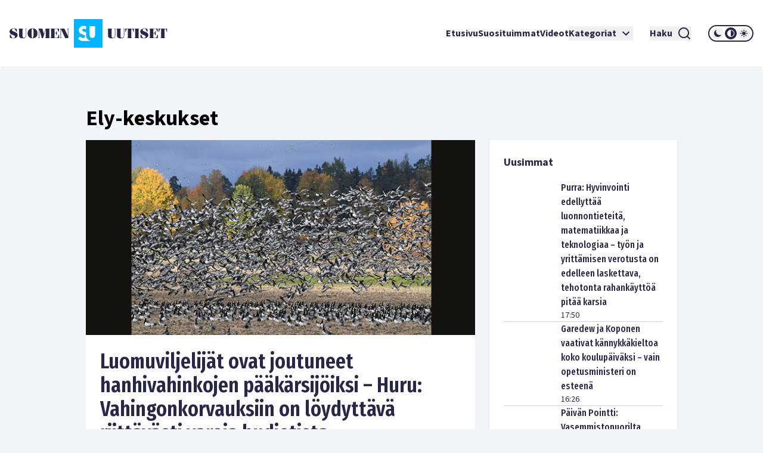

--- FILE ---
content_type: text/html; charset=utf-8
request_url: https://www.suomenuutiset.fi/tagi/ely-keskukset/
body_size: 41409
content:
<!DOCTYPE html><html lang="fi"><head><meta charSet="utf-8"/><meta name="viewport" content="width=device-width"/><meta name="theme-color" content="#ffffff"/><link rel="shortcut icon" href="/favicon.ico"/><meta property="og:locale" content="fi_FI"/><meta property="og:type" content="article"/><meta property="og:title" content="Ely-keskukset avainsana - Suomen Uutiset"/><meta property="og:url" content="https://www.suomenuutiset.fi/tagi/ely-keskukset/"/><meta property="og:site_name" content="Suomen Uutiset"/><meta property="og:image" content="https://media.suomenuutiset.fi/wp-content/uploads/2016/10/suomen-uutiset-default.png"/><meta property="og:image:width" content="640"/><meta property="og:image:height" content="320"/><meta property="og:image:type" content="image/png"/><title>Ely-keskukset avainsana - Suomen Uutiset</title><link rel="preload" href="https://media.suomenuutiset.fi/wp-content/uploads/2025/11/IMG_1626-300x200.jpeg" as="image" fetchpriority="high"/><link rel="preload" href="https://media.suomenuutiset.fi/wp-content/uploads/2025/02/kannykka-koulu-300x200.jpg" as="image" fetchpriority="high"/><link rel="preload" href="https://media.suomenuutiset.fi/wp-content/uploads/2025/09/IMG_1194-300x200.jpeg" as="image" fetchpriority="high"/><link rel="preload" href="https://media.suomenuutiset.fi/wp-content/uploads/2025/11/IMG_1623-300x200.jpeg" as="image" fetchpriority="high"/><link rel="preload" href="https://media.suomenuutiset.fi/wp-content/uploads/2025/11/IMG_6523-300x200.jpeg" as="image" fetchpriority="high"/><link rel="preload" href="https://media.suomenuutiset.fi/wp-content/uploads/2025/11/IMG_1621-300x200.jpeg" as="image" fetchpriority="high"/><link rel="preload" href="https://media.suomenuutiset.fi/wp-content/uploads/2025/01/IMG_0229-300x195.jpeg" as="image" fetchpriority="high"/><link rel="preload" href="https://media.suomenuutiset.fi/wp-content/uploads/2025/11/IMG_1609-300x200.jpeg" as="image" fetchpriority="high"/><link rel="preload" href="https://media.suomenuutiset.fi/wp-content/uploads/2024/12/IMG_5128-279x300.jpeg" as="image" fetchpriority="high"/><link rel="preload" href="https://media.suomenuutiset.fi/wp-content/uploads/2025/11/IMG_6522-300x210.jpeg" as="image" fetchpriority="high"/><link rel="preload" href="https://media.suomenuutiset.fi/wp-content/uploads/2025/11/IMG_6516-300x200.jpeg" as="image" fetchpriority="high"/><link rel="preload" href="https://media.suomenuutiset.fi/wp-content/uploads/2024/05/IMG_3715-300x170.jpeg" as="image" fetchpriority="high"/><link rel="preload" href="https://media.suomenuutiset.fi/wp-content/uploads/2017/02/Yle-300x176.jpg" as="image" fetchpriority="high"/><link rel="preload" href="https://media.suomenuutiset.fi/wp-content/uploads/2025/05/IMG_6007-300x200.jpeg" as="image" fetchpriority="high"/><link rel="preload" href="https://media.suomenuutiset.fi/wp-content/uploads/2025/11/IMG_1617-300x200.jpeg" as="image" fetchpriority="high"/><link rel="preload" href="https://media.suomenuutiset.fi/wp-content/uploads/2021/05/vasemmisto.jpg" as="image" fetchpriority="high"/><link rel="preload" href="https://media.suomenuutiset.fi/wp-content/uploads/2025/09/IMG_1132-300x200.jpeg" as="image" fetchpriority="high"/><link rel="preload" href="https://media.suomenuutiset.fi/wp-content/uploads/2025/08/IMG_1119-300x200.jpeg" as="image" fetchpriority="high"/><link rel="preload" href="https://media.suomenuutiset.fi/wp-content/uploads/2025/06/vasemmisto_aarimielipiteet-300x200.png" as="image" fetchpriority="high"/><link rel="preload" href="https://media.suomenuutiset.fi/wp-content/uploads/2025/06/vasemmisto_empatia-300x200.png" as="image" fetchpriority="high"/><link rel="preload" href="https://media.suomenuutiset.fi/wp-content/uploads/2025/04/IMG_5868-300x200.jpeg" as="image" fetchpriority="high"/><meta name="next-head-count" content="35"/><link rel="preload" href="/_next/static/media/e633912c3a84ee22-s.p.woff2" as="font" type="font/woff2" crossorigin="anonymous" data-next-font="size-adjust"/><link rel="preload" href="/_next/static/media/a8fd1cd5ef8d8d54-s.p.woff2" as="font" type="font/woff2" crossorigin="anonymous" data-next-font="size-adjust"/><link rel="preload" href="/_next/static/media/19d4c7d3ac217664-s.p.woff2" as="font" type="font/woff2" crossorigin="anonymous" data-next-font="size-adjust"/><link rel="preload" href="/_next/static/media/dc81e2274d40fa6c-s.p.woff2" as="font" type="font/woff2" crossorigin="anonymous" data-next-font="size-adjust"/><link rel="preload" href="/_next/static/media/a3daefb2b997c503-s.p.woff2" as="font" type="font/woff2" crossorigin="anonymous" data-next-font="size-adjust"/><link rel="preload" href="/_next/static/media/3cb413ac0c8f55db-s.p.woff2" as="font" type="font/woff2" crossorigin="anonymous" data-next-font="size-adjust"/><link rel="preload" href="/_next/static/media/3674c80fd7deb439-s.p.woff2" as="font" type="font/woff2" crossorigin="anonymous" data-next-font="size-adjust"/><link rel="preload" href="/_next/static/media/2b9f96414af3386d-s.p.woff2" as="font" type="font/woff2" crossorigin="anonymous" data-next-font="size-adjust"/><link rel="preload" href="/_next/static/media/d7a003c3fe50b6f4-s.p.woff2" as="font" type="font/woff2" crossorigin="anonymous" data-next-font="size-adjust"/><link rel="preload" href="/_next/static/media/a9269b9bf27ed465-s.p.woff2" as="font" type="font/woff2" crossorigin="anonymous" data-next-font="size-adjust"/><link rel="preload" href="/_next/static/media/b6a6f0b43d027304-s.p.woff2" as="font" type="font/woff2" crossorigin="anonymous" data-next-font="size-adjust"/><link rel="preload" href="/_next/static/css/98854eba120e0470.css" as="style"/><link rel="stylesheet" href="/_next/static/css/98854eba120e0470.css" data-n-g=""/><noscript data-n-css=""></noscript><script defer="" nomodule="" src="/_next/static/chunks/polyfills-78c92fac7aa8fdd8.js"></script><script src="/_next/static/chunks/webpack-85effd2b311d00bc.js" defer=""></script><script src="/_next/static/chunks/framework-15dbb01add9be91c.js" defer=""></script><script src="/_next/static/chunks/main-9f50ec72f51138e8.js" defer=""></script><script src="/_next/static/chunks/pages/_app-7cef2443075ad23c.js" defer=""></script><script src="/_next/static/chunks/pages/%5B...wordpressNode%5D-4effea870ca4da73.js" defer=""></script><script src="/_next/static/oJMp4KQS9vvzFaoDbt1iK/_buildManifest.js" defer=""></script><script src="/_next/static/oJMp4KQS9vvzFaoDbt1iK/_ssgManifest.js" defer=""></script></head><body><div id="__next"><script>!function(){try{var d=document.documentElement,c=d.classList;c.remove('light','dark');var e=localStorage.getItem('theme');if('system'===e||(!e&&true)){var t='(prefers-color-scheme: dark)',m=window.matchMedia(t);if(m.media!==t||m.matches){d.style.colorScheme = 'dark';c.add('dark')}else{d.style.colorScheme = 'light';c.add('light')}}else if(e){c.add(e|| '')}if(e==='light'||e==='dark')d.style.colorScheme=e}catch(e){}}()</script><div class="__variable_13feef __variable_644bcb __variable_782c23 font-source-sans"><div class="flex flex-col space-y-6"><header class="box-shadow-sm bg-white dark:bg-zinc-800"><div class="px-4 min-[1300px]:px-12 max-[1024px]:max-w-[1024px] mx-auto flex w-full justify-between lg:grid lg:grid-cols-12 items-center font-inter shadow dark:shadow-none h-[64px] md:h-[112px]"><div class="col-span-2 relative z-[100] mr-8 lg:mr-0"><a title="Suomen uutiset etusivu" class="font-bold text-primary dark:text-white" href="/"><svg width="265" height="48" viewBox="0 0 265 48" fill="none" xmlns="http://www.w3.org/2000/svg" class="w-[175px] md:w-[265px] hidden dark:block"><path d="M156.113 0H108.113V48H156.113V0ZM134.275 11.9915H143.492V26.2154C143.492 27.2709 143.419 29.0517 142.22 30.2907C141.252 31.3293 139.931 31.5579 138.884 31.5635C137.837 31.5579 136.516 31.3293 135.548 30.2907C134.348 29.0546 134.275 27.2709 134.275 26.2154V11.9915ZM123.348 36.7535C121.657 36.7394 120.167 36.4798 118.68 35.7347C117.443 35.1167 116.024 33.9878 115.115 33.079L118.025 29.0771C118.643 29.6952 119.625 30.5306 120.28 30.9313C121.225 31.5127 122.207 31.8034 123.336 31.8034C124.064 31.8034 125.083 31.6566 125.882 30.9652C126.353 30.5644 126.754 29.9097 126.754 29.0009C126.754 28.1994 126.427 27.6914 125.919 27.254C125.264 26.7093 123.774 26.1618 123.082 25.9078L121.081 25.2164C119.952 24.8156 118.643 24.3076 117.697 23.2888C116.425 21.9426 116.241 20.2324 116.241 19.0696C116.241 16.9247 116.896 15.1044 118.352 13.6143C120.062 11.8674 122.1 11.396 124.355 11.396C125.419 11.396 126.898 11.5146 128.56 12.1439V17.4666C126.951 16.2192 125.602 16.1261 124.973 16.1261C124.208 16.1261 123.263 16.2361 122.608 16.9614C122.244 17.3255 121.99 17.8702 121.99 18.4882C121.99 19.0696 122.171 19.5071 122.535 19.8344C123.116 20.3791 123.954 20.5992 125.591 21.2173L127.409 21.9087C127.77 22.047 128.162 22.2023 128.557 22.3829V26.3114C128.557 27.7761 128.673 29.4581 129.359 31.1204C129.762 32.1138 130.366 33.1016 131.269 34.0329C133.183 36.0056 135.342 36.6011 137.461 36.7535H123.348Z" fill="#00B4FF"></path><path d="M3.98777 18.2569C3.98777 17.0744 4.98401 16.0782 6.86077 16.0782C8.76011 16.0782 9.40922 16.8204 11.0574 20.8759H12.2625V16.8204C10.9191 16.1488 9.15522 15.5674 7.2333 15.5674C3.20038 15.5674 0 17.8618 0 21.0142C0 27.2965 9.18062 26.1139 9.18062 29.4526C9.18062 31.0754 7.90499 31.8402 6.02822 31.8402C3.96519 31.8402 3.45438 30.6803 1.7159 26.2297H0.510819V31.0754C2.22672 31.9785 4.49859 32.351 6.28222 32.351C10.27 32.351 13.5833 30.4037 13.5833 26.7179C13.5833 20.8534 3.98777 21.5956 3.98777 18.2569Z" fill="white"></path><path d="M83.2435 26.1394H82.363C81.3668 29.6163 81.0648 31.4705 79.6283 31.4705H75.618V23.8675H77.0093C78.0535 23.8675 78.2624 25.1883 78.8861 27.0199H79.5352V20.2043H78.8861C78.2595 22.0359 78.0507 23.3567 77.0093 23.3567H75.618V16.4479H79.188C80.7177 16.4479 80.6471 17.1676 82.0159 20.9691H82.8964V15.9399H68.6641V16.4508H69.776V31.4733H68.6641V31.9842H83.2464V26.1394H83.2435Z" fill="white"></path><path d="M57.8132 24.8862H57.7681L55.056 15.937H47.9609V16.4478H49.1209V31.4704H47.9609V31.9784H51.3222V31.4704H49.77V17.1901H49.8179L54.1528 31.9784H56.1905L60.7822 17.0518H60.8274V31.4704H59.436V31.9784H67.8292V31.4704H66.6693V16.4478H67.8292V15.937H60.5734L57.8132 24.8862Z" fill="white"></path><path d="M26.311 16.4479H27.423V27.9936C27.423 30.336 26.1727 31.4705 24.3157 31.4705C22.6224 31.4705 21.835 30.3106 21.835 28.7358V16.4508H22.9949V15.9399H14.8359V16.4508H15.9959V27.6013C15.9959 31.0557 18.0815 32.3539 22.1624 32.3539C26.4041 32.3539 28.0749 31.1008 28.0749 27.5335V16.4536H29.2348V15.9428H26.311V16.4479Z" fill="white"></path><path d="M38.5727 15.5674C33.4955 15.5674 30.25 19.0443 30.25 23.9578C30.25 28.8712 33.4955 32.3482 38.5727 32.3482C43.6498 32.3482 46.8953 28.8712 46.8953 23.9578C46.8953 19.0443 43.6498 15.5674 38.5727 15.5674ZM39.8229 30.7734C39.6141 31.4931 39.1738 31.8402 38.5727 31.8402C37.9687 31.8402 37.5285 31.4931 37.3196 30.7734C37.1108 29.9606 36.8794 27.8073 36.8794 23.9578C36.8794 20.1083 37.1108 17.955 37.3196 17.1422C37.5285 16.4225 37.9687 16.0754 38.5727 16.0754C39.1766 16.0754 39.6169 16.4225 39.8229 17.1422C40.0318 17.9521 40.2632 20.1083 40.2632 23.9578C40.2632 27.8073 40.0318 29.9634 39.8229 30.7734Z" fill="white"></path><path d="M96.154 16.4478H97.8473V28.0612H97.7768L92.0505 15.937H84.4023V16.4478H85.5143V31.4704H84.4023V31.9784H87.947V31.4704H86.1634V16.6793H86.2311L93.3713 31.9784H98.4964V16.4478H99.8398V15.937H96.154V16.4478Z" fill="white"></path><path d="M165.306 27.5984C165.306 31.0527 167.392 32.3509 171.473 32.3509C175.715 32.3509 177.385 31.1007 177.385 27.5278V16.4478H178.543V15.937H175.622V16.4478H176.734V27.9935C176.734 30.3359 175.48 31.4704 173.626 31.4704C171.933 31.4704 171.146 30.3105 171.146 28.7357V16.4507H172.305V15.9398H164.146V16.4507H165.306V27.5984Z" fill="white"></path><path d="M190.643 16.4479H191.755V27.9936C191.755 30.336 190.502 31.4705 188.648 31.4705C186.954 31.4705 186.167 30.3106 186.167 28.7358V16.4508H187.327V15.9399H179.168V16.4508H180.328V27.6013C180.328 31.0557 182.414 32.3539 186.494 32.3539C190.736 32.3539 192.407 31.1036 192.407 27.5307V16.4508H193.567V15.9399H190.646V16.4479H190.643Z" fill="white"></path><path d="M194.258 21.2456H195.139C195.859 17.5824 196.437 16.4478 197.456 16.4478H198.475V31.4704H197.315V31.9812H205.474V31.4704H204.314V16.4478H205.333C206.352 16.4478 206.933 17.5852 207.65 21.2456H208.53V15.937H194.25V21.2456H194.258Z" fill="white"></path><path d="M250.057 15.937V21.2456H250.937C251.657 17.5824 252.235 16.4478 253.254 16.4478H254.273V31.4704H253.113V31.9812H261.272V31.4704H260.112V16.4478H261.131C262.15 16.4478 262.731 17.5852 263.448 21.2456H264.328V15.937H250.057Z" fill="white"></path><path d="M245.232 31.4705H241.221V23.8675H242.613C243.657 23.8675 243.863 25.1883 244.49 27.0199H245.139V20.2043H244.49C243.863 22.0359 243.654 23.3567 242.613 23.3567H241.221V16.4479H244.792C246.321 16.4479 246.251 17.1676 247.619 20.9691H248.5V15.9399H234.268V16.4508H235.38V31.4733H234.268V31.9842H248.85V26.1422H247.969C246.97 29.6163 246.671 31.4705 245.232 31.4705Z" fill="white"></path><path d="M209.535 16.4478H210.695V31.4704H209.535V31.9784H217.694V31.4704H216.537V16.4478H217.694V15.937H209.535V16.4478Z" fill="white"></path><path d="M223.258 18.2569C223.258 17.0744 224.255 16.0782 226.134 16.0782C228.034 16.0782 228.685 16.8204 230.331 20.8759H231.536V16.8176C230.193 16.1459 228.429 15.5674 226.507 15.5674C222.474 15.5674 219.273 17.8618 219.273 21.0142C219.273 27.2965 228.454 26.1139 228.454 29.4526C228.454 31.0754 227.178 31.8402 225.302 31.8402C223.239 31.8402 222.728 30.6803 220.989 26.2297H219.784V31.0754C221.5 31.9785 223.772 32.351 225.556 32.351C229.543 32.351 232.857 30.4037 232.857 26.7179C232.854 20.8534 223.258 21.5956 223.258 18.2569Z" fill="white"></path></svg><svg width="265" height="48" viewBox="0 0 265 48" fill="none" xmlns="http://www.w3.org/2000/svg" class="w-[175px] md:w-[265px] block dark:hidden"><path d="M156.113 0H108.113V48H156.113V0ZM134.275 11.9915H143.492V26.2154C143.492 27.2709 143.419 29.0517 142.22 30.2907C141.252 31.3293 139.931 31.5579 138.884 31.5635C137.837 31.5579 136.516 31.3293 135.548 30.2907C134.348 29.0546 134.275 27.2709 134.275 26.2154V11.9915ZM123.348 36.7535C121.657 36.7394 120.167 36.4798 118.68 35.7347C117.443 35.1167 116.024 33.9878 115.115 33.079L118.025 29.0771C118.643 29.6952 119.625 30.5306 120.28 30.9313C121.225 31.5127 122.207 31.8034 123.336 31.8034C124.064 31.8034 125.083 31.6566 125.882 30.9652C126.353 30.5644 126.754 29.9097 126.754 29.0009C126.754 28.1994 126.427 27.6914 125.919 27.254C125.264 26.7093 123.774 26.1618 123.082 25.9078L121.081 25.2164C119.952 24.8156 118.643 24.3076 117.697 23.2888C116.425 21.9426 116.241 20.2324 116.241 19.0696C116.241 16.9247 116.896 15.1044 118.352 13.6143C120.062 11.8674 122.1 11.396 124.355 11.396C125.419 11.396 126.898 11.5146 128.56 12.1439V17.4666C126.951 16.2192 125.602 16.1261 124.973 16.1261C124.208 16.1261 123.263 16.2361 122.608 16.9614C122.244 17.3255 121.99 17.8702 121.99 18.4882C121.99 19.0696 122.171 19.5071 122.535 19.8344C123.116 20.3791 123.954 20.5992 125.591 21.2173L127.409 21.9087C127.77 22.047 128.162 22.2023 128.557 22.3829V26.3114C128.557 27.7761 128.673 29.4581 129.359 31.1204C129.762 32.1138 130.366 33.1016 131.269 34.0329C133.183 36.0056 135.342 36.6011 137.461 36.7535H123.348Z" fill="#00B4FF"></path><path d="M3.98777 18.2569C3.98777 17.0744 4.98401 16.0782 6.86077 16.0782C8.76011 16.0782 9.40922 16.8204 11.0574 20.8759H12.2625V16.8204C10.9191 16.1488 9.15522 15.5674 7.2333 15.5674C3.20038 15.5674 0 17.8618 0 21.0142C0 27.2965 9.18062 26.1139 9.18062 29.4526C9.18062 31.0754 7.90499 31.8402 6.02822 31.8402C3.96519 31.8402 3.45438 30.6803 1.7159 26.2297H0.510819V31.0754C2.22672 31.9785 4.49859 32.351 6.28222 32.351C10.27 32.351 13.5833 30.4037 13.5833 26.7179C13.5833 20.8534 3.98777 21.5956 3.98777 18.2569Z" fill="#282846"></path><path d="M83.2435 26.1394H82.363C81.3668 29.6163 81.0648 31.4705 79.6283 31.4705H75.618V23.8675H77.0093C78.0535 23.8675 78.2624 25.1883 78.8861 27.0199H79.5352V20.2043H78.8861C78.2595 22.0359 78.0507 23.3567 77.0093 23.3567H75.618V16.4479H79.188C80.7177 16.4479 80.6471 17.1676 82.0159 20.9691H82.8964V15.9399H68.6641V16.4508H69.776V31.4733H68.6641V31.9842H83.2464V26.1394H83.2435Z" fill="#282846"></path><path d="M57.8132 24.8862H57.7681L55.056 15.937H47.9609V16.4478H49.1209V31.4704H47.9609V31.9784H51.3222V31.4704H49.77V17.1901H49.8179L54.1528 31.9784H56.1905L60.7822 17.0518H60.8274V31.4704H59.436V31.9784H67.8292V31.4704H66.6693V16.4478H67.8292V15.937H60.5734L57.8132 24.8862Z" fill="#282846"></path><path d="M26.311 16.4479H27.423V27.9936C27.423 30.336 26.1727 31.4705 24.3157 31.4705C22.6224 31.4705 21.835 30.3106 21.835 28.7358V16.4508H22.9949V15.9399H14.8359V16.4508H15.9959V27.6013C15.9959 31.0557 18.0815 32.3539 22.1624 32.3539C26.4041 32.3539 28.0749 31.1008 28.0749 27.5335V16.4536H29.2348V15.9428H26.311V16.4479Z" fill="#282846"></path><path d="M38.5727 15.5674C33.4955 15.5674 30.25 19.0443 30.25 23.9578C30.25 28.8712 33.4955 32.3482 38.5727 32.3482C43.6498 32.3482 46.8953 28.8712 46.8953 23.9578C46.8953 19.0443 43.6498 15.5674 38.5727 15.5674ZM39.8229 30.7734C39.6141 31.4931 39.1738 31.8402 38.5727 31.8402C37.9687 31.8402 37.5285 31.4931 37.3196 30.7734C37.1108 29.9606 36.8794 27.8073 36.8794 23.9578C36.8794 20.1083 37.1108 17.955 37.3196 17.1422C37.5285 16.4225 37.9687 16.0754 38.5727 16.0754C39.1766 16.0754 39.6169 16.4225 39.8229 17.1422C40.0318 17.9521 40.2632 20.1083 40.2632 23.9578C40.2632 27.8073 40.0318 29.9634 39.8229 30.7734Z" fill="#282846"></path><path d="M96.154 16.4478H97.8473V28.0612H97.7768L92.0505 15.937H84.4023V16.4478H85.5143V31.4704H84.4023V31.9784H87.947V31.4704H86.1634V16.6793H86.2311L93.3713 31.9784H98.4964V16.4478H99.8398V15.937H96.154V16.4478Z" fill="#282846"></path><path d="M165.306 27.5984C165.306 31.0527 167.392 32.3509 171.473 32.3509C175.715 32.3509 177.385 31.1007 177.385 27.5278V16.4478H178.543V15.937H175.622V16.4478H176.734V27.9935C176.734 30.3359 175.48 31.4704 173.626 31.4704C171.933 31.4704 171.146 30.3105 171.146 28.7357V16.4507H172.305V15.9398H164.146V16.4507H165.306V27.5984Z" fill="#282846"></path><path d="M190.643 16.4479H191.755V27.9936C191.755 30.336 190.502 31.4705 188.648 31.4705C186.954 31.4705 186.167 30.3106 186.167 28.7358V16.4508H187.327V15.9399H179.168V16.4508H180.328V27.6013C180.328 31.0557 182.414 32.3539 186.494 32.3539C190.736 32.3539 192.407 31.1036 192.407 27.5307V16.4508H193.567V15.9399H190.646V16.4479H190.643Z" fill="#282846"></path><path d="M194.258 21.2456H195.139C195.859 17.5824 196.437 16.4478 197.456 16.4478H198.475V31.4704H197.315V31.9812H205.474V31.4704H204.314V16.4478H205.333C206.352 16.4478 206.933 17.5852 207.65 21.2456H208.53V15.937H194.25V21.2456H194.258Z" fill="#282846"></path><path d="M250.057 15.937V21.2456H250.937C251.657 17.5824 252.235 16.4478 253.254 16.4478H254.273V31.4704H253.113V31.9812H261.272V31.4704H260.112V16.4478H261.131C262.15 16.4478 262.731 17.5852 263.448 21.2456H264.328V15.937H250.057Z" fill="#282846"></path><path d="M245.232 31.4705H241.221V23.8675H242.613C243.657 23.8675 243.863 25.1883 244.49 27.0199H245.139V20.2043H244.49C243.863 22.0359 243.654 23.3567 242.613 23.3567H241.221V16.4479H244.792C246.321 16.4479 246.251 17.1676 247.619 20.9691H248.5V15.9399H234.268V16.4508H235.38V31.4733H234.268V31.9842H248.85V26.1422H247.969C246.97 29.6163 246.671 31.4705 245.232 31.4705Z" fill="#282846"></path><path d="M209.535 16.4478H210.695V31.4704H209.535V31.9784H217.694V31.4704H216.537V16.4478H217.694V15.937H209.535V16.4478Z" fill="#282846"></path><path d="M223.258 18.2569C223.258 17.0744 224.255 16.0782 226.134 16.0782C228.034 16.0782 228.685 16.8204 230.331 20.8759H231.536V16.8176C230.193 16.1459 228.429 15.5674 226.507 15.5674C222.474 15.5674 219.273 17.8618 219.273 21.0142C219.273 27.2965 228.454 26.1139 228.454 29.4526C228.454 31.0754 227.178 31.8402 225.302 31.8402C223.239 31.8402 222.728 30.6803 220.989 26.2297H219.784V31.0754C221.5 31.9785 223.772 32.351 225.556 32.351C229.543 32.351 232.857 30.4037 232.857 26.7179C232.854 20.8534 223.258 21.5956 223.258 18.2569Z" fill="#282846"></path></svg></a></div><div class="z-[100] xl:hidden flex"><button aria-expanded="false" class="font-bold flex justify-center items-center dark:text-white text-primary mr-5"><span class="mr-2">Haku</span><svg stroke="currentColor" fill="currentColor" stroke-width="0" viewBox="0 0 24 24" height="24" width="24" xmlns="http://www.w3.org/2000/svg"><path d="M18.031 16.6168L22.3137 20.8995L20.8995 22.3137L16.6168 18.031C15.0769 19.263 13.124 20 11 20C6.032 20 2 15.968 2 11C2 6.032 6.032 2 11 2C15.968 2 20 6.032 20 11C20 13.124 19.263 15.0769 18.031 16.6168ZM16.0247 15.8748C17.2475 14.6146 18 12.8956 18 11C18 7.1325 14.8675 4 11 4C7.1325 4 4 7.1325 4 11C4 14.8675 7.1325 18 11 18C12.8956 18 14.6146 17.2475 15.8748 16.0247L16.0247 15.8748Z"></path></svg></button><button title="Avaa Navigaatio" aria-expanded="false"><svg stroke="currentColor" fill="currentColor" stroke-width="0" viewBox="0 0 24 24" height="24" width="24" xmlns="http://www.w3.org/2000/svg"><path d="M3 4H21V6H3V4ZM3 11H21V13H3V11ZM3 18H21V20H3V18Z"></path></svg></button></div><nav class="absolute z-50 lg:static w-full col-span-10 flex inset-y-0 inset-x-0 lg:inset-y-auto lg:inset-x-auto md:py-4 lg:p-0 mt-16 lg:mt-0 hidden lg:flex"><ul class="w-full lg:w-auto lg:items-center flex flex-col lg:gap-8 2xl:flex-row list-none m-0 ml-auto p-0 pl-4 pr-4 lg:pr-0 bg-white dark:bg-zinc-800 overflow-scroll lg:overflow-visible"><li class="hover:bg-gray/50 flex"><div class="relative xl:w-auto w-full"><div class="flex"><a class="whitespace-nowrap py-6 lg:py-0 flex font-bold text-base text-primary dark:text-white hover:underline focus:underline focus:outline-none decoration-2 underline-offset-[8px] decoration-lightblue lg:w-auto w-full" href="/">Etusivu</a></div><div class="lg:hidden block h-[2px] w-full"></div></div></li><li class="hover:bg-gray/50 flex border-t-2 lg:border-none border-lightblue"><div class="relative xl:w-auto w-full"><div class="flex"><a class="whitespace-nowrap py-6 lg:py-0 flex font-bold text-base text-primary dark:text-white hover:underline focus:underline focus:outline-none decoration-2 underline-offset-[8px] decoration-lightblue lg:w-auto w-full" href="https://www.suomenuutiset.fi/suosituimmat/2025/kuukausi/julkaisuaika/">Suosituimmat</a></div><div class="lg:hidden block h-[2px] w-full"></div></div></li><li class="hover:bg-gray/50 flex border-t-2 lg:border-none border-lightblue"><div class="relative xl:w-auto w-full"><div class="flex"><a class="whitespace-nowrap py-6 lg:py-0 flex font-bold text-base text-primary dark:text-white hover:underline focus:underline focus:outline-none decoration-2 underline-offset-[8px] decoration-lightblue lg:w-auto w-full" href="/kategoria/videot/">Videot</a></div></div></li><li class="hover:bg-gray/50 flex border-t-2 lg:border-none border-lightblue"><div class="relative xl:w-auto w-full"><div class="flex"><button class="whitespace-nowrap py-6 lg:py-0 flex font-bold text-base text-primary dark:text-white hover:underline focus:underline focus:outline-none decoration-2 underline-offset-[8px] decoration-lightblue lg:w-auto w-full" title="Avaa alanavigaatio Kategoriat" aria-expanded="false">Kategoriat<!-- --> <svg stroke="currentColor" fill="currentColor" stroke-width="0" viewBox="0 0 24 24" class="ml-1" height="24" width="24" xmlns="http://www.w3.org/2000/svg"><path fill="none" d="M0 0h24v24H0V0z"></path><path d="M7.41 8.59 12 13.17l4.59-4.58L18 10l-6 6-6-6 1.41-1.41z"></path></svg></button></div></div></li><li class="mt-6 mx-7 xl:mt-0 hidden xl:inline-block"><button aria-expanded="false" class="font-bold flex justify-center items-center dark:text-white text-primary"><span class="mr-2">Haku</span><svg stroke="currentColor" fill="currentColor" stroke-width="0" viewBox="0 0 24 24" height="24" width="24" xmlns="http://www.w3.org/2000/svg"><path d="M18.031 16.6168L22.3137 20.8995L20.8995 22.3137L16.6168 18.031C15.0769 19.263 13.124 20 11 20C6.032 20 2 15.968 2 11C2 6.032 6.032 2 11 2C15.968 2 20 6.032 20 11C20 13.124 19.263 15.0769 18.031 16.6168ZM16.0247 15.8748C17.2475 14.6146 18 12.8956 18 11C18 7.1325 14.8675 4 11 4C7.1325 4 4 7.1325 4 11C4 14.8675 7.1325 18 11 18C12.8956 18 14.6146 17.2475 15.8748 16.0247L16.0247 15.8748Z"></path></svg></button></li><li class="hover:bg-gray/50 flex border-t-2 lg:border-none border-lightblue"><div class="relative lg:w-auto w-full"><div class="flex mb-6 lg:mb-0"><div class="border-2 rounded-full dark:border-white border-primary md:h-[28px] md:w-[76px] h-[32px] w-[88px] justify-center items-center flex lg:mt-0 mt-10"><button title="dark" class="md:w-[20px] md:h-[20px] h-[24px] w-[24px] rounded-full mx-[1px] flex justify-center items-center dark:bg-zinc-800 fill-primary dark:fill-white"><svg class="w-[16px] h-[16px] md:h-[12px] md:w-[12px]" width="12" height="12" viewBox="0 0 12 12" xmlns="http://www.w3.org/2000/svg"><path d="M12 8.30707C10.8374 8.83292 9.54225 8.99203 8.28698 8.76321C7.03171 8.53439 5.87597 7.9285 4.97374 7.02626C4.0715 6.12403 3.46562 4.96828 3.23679 3.71302C3.00797 2.45775 3.16709 1.16256 3.69293 0C2.7674 0.418266 1.95715 1.05482 1.33171 1.85505C0.706258 2.65528 0.284279 3.5953 0.101973 4.59446C-0.0803334 5.59362 -0.0175252 6.62209 0.285009 7.59164C0.587544 8.56119 1.12077 9.44288 1.83895 10.1611C2.55713 10.8792 3.43881 11.4125 4.40836 11.715C5.37791 12.0175 6.40638 12.0803 7.40554 11.898C8.4047 11.7157 9.34472 11.2937 10.1449 10.6683C10.9452 10.0428 11.5817 9.2326 12 8.30707Z"></path></svg></button><button title="system" class="md:w-[20px] md:h-[20px] h-[24px] w-[24px] rounded-full mx-[1px] flex justify-center items-center dark:bg-zinc-800 fill-primary dark:fill-white"><svg class="w-[16px] h-[16px] md:h-[12px] md:w-[12px]" width="12" height="12" viewBox="0 0 12 12" xmlns="http://www.w3.org/2000/svg"><path fill-rule="evenodd" clip-rule="evenodd" d="M6 12C9.31348 12 12 9.31372 12 6C12 2.68628 9.31348 0 6 0C2.68652 0 0 2.68628 0 6C0 9.31372 2.68652 12 6 12ZM11 6C11 8.76141 8.76172 11 6 11V1C8.76172 1 11 3.23859 11 6Z"></path></svg></button><button title="light" class="md:w-[20px] md:h-[20px] h-[24px] w-[24px] rounded-full mx-[1px] flex justify-center items-center dark:bg-zinc-800 fill-primary dark:fill-white"><svg class="w-[16px] h-[16px] md:h-[12px] md:w-[12px]" width="12" height="12" viewBox="0 0 12 12" xmlns="http://www.w3.org/2000/svg"><path fill-rule="evenodd" clip-rule="evenodd" d="M6 0C6.19891 0 6.38968 0.0790176 6.53033 0.21967C6.67098 0.360322 6.75 0.551088 6.75 0.75V1.5C6.75 1.69891 6.67098 1.88968 6.53033 2.03033C6.38968 2.17098 6.19891 2.25 6 2.25C5.80109 2.25 5.61032 2.17098 5.46967 2.03033C5.32902 1.88968 5.25 1.69891 5.25 1.5V0.75C5.25 0.551088 5.32902 0.360322 5.46967 0.21967C5.61032 0.0790176 5.80109 0 6 0ZM9 6C9 6.79565 8.68393 7.55871 8.12132 8.12132C7.55871 8.68393 6.79565 9 6 9C5.20435 9 4.44129 8.68393 3.87868 8.12132C3.31607 7.55871 3 6.79565 3 6C3 5.20435 3.31607 4.44129 3.87868 3.87868C4.44129 3.31607 5.20435 3 6 3C6.79565 3 7.55871 3.31607 8.12132 3.87868C8.68393 4.44129 9 5.20435 9 6ZM8.652 9.7125L9.18225 10.2427C9.3237 10.3794 9.51315 10.455 9.7098 10.4533C9.90645 10.4515 10.0946 10.3727 10.2336 10.2336C10.3727 10.0946 10.4515 9.90645 10.4533 9.7098C10.455 9.51315 10.3794 9.3237 10.2427 9.18225L9.7125 8.652C9.57105 8.51538 9.3816 8.43979 9.18495 8.44149C8.9883 8.4432 8.80019 8.52208 8.66114 8.66114C8.52208 8.80019 8.4432 8.9883 8.44149 9.18495C8.43979 9.3816 8.51538 9.57105 8.652 9.7125ZM10.242 1.75725C10.3826 1.8979 10.4616 2.08863 10.4616 2.2875C10.4616 2.48637 10.3826 2.6771 10.242 2.81775L9.7125 3.348C9.64331 3.41963 9.56056 3.47677 9.46905 3.51608C9.37755 3.55538 9.27914 3.57607 9.17955 3.57694C9.07997 3.5778 8.98121 3.55883 8.88903 3.52112C8.79686 3.48341 8.71312 3.42772 8.6427 3.3573C8.57228 3.28688 8.51659 3.20314 8.47888 3.11097C8.44117 3.01879 8.4222 2.92003 8.42306 2.82045C8.42393 2.72086 8.44462 2.62245 8.48392 2.53095C8.52323 2.43944 8.58037 2.35669 8.652 2.2875L9.18225 1.75725C9.3229 1.61665 9.51363 1.53766 9.7125 1.53766C9.91137 1.53766 10.1014 1.61665 10.242 1.75725ZM11.25 6.75C11.4489 6.75 11.6397 6.67098 11.7803 6.53033C11.921 6.38968 12 6.19891 12 6C12 5.80109 11.921 5.61032 11.7803 5.46967C11.6397 5.32902 11.4489 5.25 11.25 5.25H10.5C10.3011 5.25 10.1103 5.32902 9.96967 5.46967C9.82902 5.61032 9.75 5.80109 9.75 6C9.75 6.19891 9.82902 6.38968 9.96967 6.53033C10.1103 6.67098 10.3011 6.75 10.5 6.75H11.25ZM6 9.75C6.19891 9.75 6.38968 9.82902 6.53033 9.96967C6.67098 10.1103 6.75 10.3011 6.75 10.5V11.25C6.75 11.4489 6.67098 11.6397 6.53033 11.7803C6.38968 11.921 6.19891 12 6 12C5.80109 12 5.61032 11.921 5.46967 11.7803C5.32902 11.6397 5.25 11.4489 5.25 11.25V10.5C5.25 10.3011 5.32902 10.1103 5.46967 9.96967C5.61032 9.82902 5.80109 9.75 6 9.75ZM2.2875 3.348C2.35713 3.41768 2.43981 3.47297 2.53081 3.5107C2.62181 3.54843 2.71935 3.56787 2.81786 3.5679C2.91637 3.56794 3.01392 3.54857 3.10495 3.5109C3.19598 3.47323 3.27869 3.41801 3.34837 3.34837C3.41806 3.27874 3.47334 3.19607 3.51107 3.10507C3.5488 3.01407 3.56824 2.91653 3.56828 2.81802C3.56831 2.7195 3.54894 2.62195 3.51128 2.53092C3.47361 2.4399 3.41838 2.35718 3.34875 2.2875L2.81775 1.75725C2.6763 1.62063 2.48685 1.54504 2.2902 1.54674C2.09355 1.54845 1.90544 1.62733 1.76639 1.76639C1.62733 1.90544 1.54845 2.09355 1.54674 2.2902C1.54504 2.48685 1.62063 2.6763 1.75725 2.81775L2.2875 3.348ZM3.348 9.7125L2.81775 10.2427C2.6763 10.3794 2.48685 10.455 2.2902 10.4533C2.09355 10.4515 1.90544 10.3727 1.76639 10.2336C1.62733 10.0946 1.54845 9.90645 1.54674 9.7098C1.54504 9.51315 1.62063 9.3237 1.75725 9.18225L2.2875 8.652C2.42895 8.51538 2.6184 8.43979 2.81505 8.44149C3.0117 8.4432 3.19981 8.52208 3.33886 8.66114C3.47792 8.80019 3.5568 8.9883 3.55851 9.18495C3.56021 9.3816 3.48462 9.57105 3.348 9.7125ZM1.5 6.75C1.69891 6.75 1.88968 6.67098 2.03033 6.53033C2.17098 6.38968 2.25 6.19891 2.25 6C2.25 5.80109 2.17098 5.61032 2.03033 5.46967C1.88968 5.32902 1.69891 5.25 1.5 5.25H0.75C0.551088 5.25 0.360322 5.32902 0.21967 5.46967C0.0790176 5.61032 0 5.80109 0 6C0 6.19891 0.0790176 6.38968 0.21967 6.53033C0.360322 6.67098 0.551088 6.75 0.75 6.75H1.5Z"></path></svg></button></div></div></div></li></ul></nav></div><div class="hidden xl:block h-[3px] w-full"></div></header><main><section class="grid grid-cols-12 gap-6 max-w-[1024px] w-full px-0 md:px-4 mx-auto"><div class="col-span-12"><div class="px-4 md:px-0"><h1 class="text-4xl font-bold font-source-sans my-4">Ely-keskukset</h1></div></div></section><section class="grid grid-cols-12 gap-6 mb-6 max-w-[1024px] w-full px-0 md:px-4 mx-auto"><div class="col-span-full md:col-span-8"><div class="space-y-6 mb-6  p-4 md:p-6 space-y-6 bg-white dark:bg-zinc-800 text-primary dark:text-white"><div class="-mx-4 md:-mx-6 -mt-4 md:-mt-6 relative big-article"><div class="relative"><a title="Luomuviljelijät ovat joutuneet hanhivahinkojen pääkärsijöiksi – Huru: Vahingonkorvauksiin on löydyttävä riittävästi varoja budjetista" href="/luomuviljelijat-ovat-joutuneet-hanhivahinkojen-paakarsijoiksi-huru-vahingonkorvauksiin-on-loydyttava-riittavasti-varoja-budjetista/"><img alt="" loading="lazy" width="650" height="408" decoding="async" data-nimg="1" class="aspect-[3/2] bg-slate-500 w-full object-cover" style="color:transparent" src="https://media.suomenuutiset.fi/wp-content/uploads/2020/05/valkoposkihanhi53537302.png"/></a></div></div><h2><a class="text-3xl md:text-4xl hover:underline block font-semibold font-fira-sans-extra text-primary dark:text-white" href="/luomuviljelijat-ovat-joutuneet-hanhivahinkojen-paakarsijoiksi-huru-vahingonkorvauksiin-on-loydyttava-riittavasti-varoja-budjetista/">Luomuviljelijät ovat joutuneet hanhivahinkojen pääkärsijöiksi – Huru: Vahingonkorvauksiin on löydyttävä riittävästi varoja budjetista</a></h2><div class="gap-6 flex flex-col"><div class="flex items-center"><ul class="flex flex-row items-center justify-start mr-6 flex-wrap"><li><a class="text-darkblue hover:underline dark:text-lightblue font-bold text-sm" href="/kategoria/politiikka/">Politiikka</a><span class="text-darkblue dark:text-lightblue font-bold text-sm pr-1">,</span></li><li><a class="text-darkblue hover:underline dark:text-lightblue font-bold text-sm" href="/kategoria/talous/">Talous</a></li></ul><div class="flex text-sm font-source-sans items-center"><span class="block pr-2 font-bold">05.10.2021</span> <span class="text-xs">|</span><span class="pl-2">17:15</span></div></div><div class="gap-2 flex flex-wrap empty:hidden"></div></div></div><div class="space-y-6 mb-6  p-4 md:p-6 space-y-6 bg-white dark:bg-zinc-800 text-primary dark:text-white"><div class="-mx-4 md:-mx-6 -mt-4 md:-mt-6 relative big-article"><div class="relative"><a title="PS-kansanedustajat laajamittaisen maahanmuuton lakiluonnoksesta: ”Jatkaa hallituksen kehnosti valmistelemien lakihankkeiden sarjaa”" href="/ps-kansanedustajat-laajamittaisen-maahanmuuton-lakiluonnoksesta-jatkaa-hallituksen-kehnosti-valmistelemien-lakihankkeiden-sarjaa/"><img alt="" loading="lazy" width="650" height="408" decoding="async" data-nimg="1" class="aspect-[3/2] bg-slate-500 w-full object-cover" style="color:transparent" src="https://media.suomenuutiset.fi/wp-content/uploads/2021/02/Migri-scaled-e1613547635631.jpg"/></a></div></div><h2><a class="text-3xl md:text-4xl hover:underline block font-semibold font-fira-sans-extra text-primary dark:text-white" href="/ps-kansanedustajat-laajamittaisen-maahanmuuton-lakiluonnoksesta-jatkaa-hallituksen-kehnosti-valmistelemien-lakihankkeiden-sarjaa/">PS-kansanedustajat laajamittaisen maahanmuuton lakiluonnoksesta: ”Jatkaa hallituksen kehnosti valmistelemien lakihankkeiden sarjaa”</a></h2><div class="gap-6 flex flex-col"><div class="flex items-center"><ul class="flex flex-row items-center justify-start mr-6 flex-wrap"><li><a class="text-darkblue hover:underline dark:text-lightblue font-bold text-sm" href="/kategoria/politiikka/">Politiikka</a></li></ul><div class="flex text-sm font-source-sans items-center"><span class="block pr-2 font-bold">16.09.2021</span> <span class="text-xs">|</span><span class="pl-2">14:10</span></div></div><div class="gap-2 flex flex-wrap empty:hidden"></div></div></div><div class="space-y-6 mb-6  p-4 md:p-6 space-y-6 bg-white dark:bg-zinc-800 text-primary dark:text-white"><div class="-mx-4 md:-mx-6 -mt-4 md:-mt-6 relative big-article"><div class="relative"><a title="Simula ihmettelee ympäristöministeriön uutta luonnonsuojelulakia: ”Pakkosuojelu uhkaa suomalaisten omistamia metsiä”" href="/simula-ihmettelee-ymparistoministerion-uutta-luonnonsuojelulakia-pakkosuojelu-uhkaa-suomalaisten-omistamia-metsia/"><img alt="" loading="lazy" width="650" height="408" decoding="async" data-nimg="1" class="aspect-[3/2] bg-slate-500 w-full object-cover" style="color:transparent" src="https://media.suomenuutiset.fi/wp-content/uploads/2021/09/Simula.jpg"/></a></div></div><h2><a class="text-3xl md:text-4xl hover:underline block font-semibold font-fira-sans-extra text-primary dark:text-white" href="/simula-ihmettelee-ymparistoministerion-uutta-luonnonsuojelulakia-pakkosuojelu-uhkaa-suomalaisten-omistamia-metsia/">Simula ihmettelee ympäristöministeriön uutta luonnonsuojelulakia: ”Pakkosuojelu uhkaa suomalaisten omistamia metsiä”</a></h2><div class="gap-6 flex flex-col"><div class="flex items-center"><ul class="flex flex-row items-center justify-start mr-6 flex-wrap"><li><a class="text-darkblue hover:underline dark:text-lightblue font-bold text-sm" href="/kategoria/politiikka/">Politiikka</a></li></ul><div class="flex text-sm font-source-sans items-center"><span class="block pr-2 font-bold">14.09.2021</span> <span class="text-xs">|</span><span class="pl-2">16:32</span></div></div><div class="gap-2 flex flex-wrap empty:hidden"></div></div></div><div class="space-y-6 mb-6  p-4 md:p-6 space-y-6 bg-white dark:bg-zinc-800 text-primary dark:text-white"><div class="-mx-4 md:-mx-6 -mt-4 md:-mt-6 relative big-article"><div class="relative"><a title="Pitäisikö valkoposkihanhi poistaa luonnonsuojelulain piiristä? – Viro ja Ruotsi ampuvat riistalajiksi määriteltyä lintua EU:n luvalla" href="/pitaisiko-valkoposkihanhi-poistaa-luonnonsuojelulain-piirista-viro-ja-ruotsi-ampuvat-riistalajiksi-maariteltya-lintua-eun-luvalla/"><img alt="" loading="lazy" width="650" height="408" decoding="async" data-nimg="1" class="aspect-[3/2] bg-slate-500 w-full object-cover" style="color:transparent" src="https://media.suomenuutiset.fi/wp-content/uploads/2021/04/5F635F15-45F9-445E-A7A8-AB7BAC709B27-scaled-e1619444708292.jpeg"/></a></div></div><h2><a class="text-3xl md:text-4xl hover:underline block font-semibold font-fira-sans-extra text-primary dark:text-white" href="/pitaisiko-valkoposkihanhi-poistaa-luonnonsuojelulain-piirista-viro-ja-ruotsi-ampuvat-riistalajiksi-maariteltya-lintua-eun-luvalla/">Pitäisikö valkoposkihanhi poistaa luonnonsuojelulain piiristä? – Viro ja Ruotsi ampuvat riistalajiksi määriteltyä lintua EU:n luvalla</a></h2><div class="gap-6 flex flex-col"><div class="flex items-center"><ul class="flex flex-row items-center justify-start mr-6 flex-wrap"><li><a class="text-darkblue hover:underline dark:text-lightblue font-bold text-sm" href="/kategoria/politiikka/">Politiikka</a></li></ul><div class="flex text-sm font-source-sans items-center"><span class="block pr-2 font-bold">17.05.2021</span> <span class="text-xs">|</span><span class="pl-2">12:20</span></div></div><div class="gap-2 flex flex-wrap empty:hidden"></div></div></div><div class="space-y-6 mb-6  p-4 md:p-6 space-y-6 bg-white dark:bg-zinc-800 text-primary dark:text-white"><div class="-mx-4 md:-mx-6 -mt-4 md:-mt-6 relative big-article"><div class="relative"><a title="Ranne: Yritysten kustannustukeen tulossa vakava valuvika" href="/ranne-yritysten-kustannustukeen-tulossa-vakava-valuvika/"><img alt="" loading="lazy" width="650" height="408" decoding="async" data-nimg="1" class="aspect-[3/2] bg-slate-500 w-full object-cover" style="color:transparent" src="https://media.suomenuutiset.fi/wp-content/uploads/2020/05/Lulu_Ranne_0490-scaled-e1589456065754.jpg"/></a></div></div><h2><a class="text-3xl md:text-4xl hover:underline block font-semibold font-fira-sans-extra text-primary dark:text-white" href="/ranne-yritysten-kustannustukeen-tulossa-vakava-valuvika/">Ranne: Yritysten kustannustukeen tulossa vakava valuvika</a></h2><div class="gap-6 flex flex-col"><div class="flex items-center"><ul class="flex flex-row items-center justify-start mr-6 flex-wrap"><li><a class="text-darkblue hover:underline dark:text-lightblue font-bold text-sm" href="/kategoria/politiikka/">Politiikka</a><span class="text-darkblue dark:text-lightblue font-bold text-sm pr-1">,</span></li><li><a class="text-darkblue hover:underline dark:text-lightblue font-bold text-sm" href="/kategoria/talous/">Talous</a></li></ul><div class="flex text-sm font-source-sans items-center"><span class="block pr-2 font-bold">14.05.2020</span> <span class="text-xs">|</span><span class="pl-2">14:34</span></div></div><div class="gap-2 flex flex-wrap empty:hidden"></div></div></div><div class="space-y-6 mb-6  p-4 md:p-6 space-y-6 bg-white dark:bg-zinc-800 text-primary dark:text-white"><div class="-mx-4 md:-mx-6 -mt-4 md:-mt-6 relative big-article"><div class="relative"><a title="Yrittäjä-lähihoitajaperhe jätettiin yksin koronakriisin keskellä – tukea saadakseen olisi pitänyt valehdella" href="/yrittaja-lahihoitajaperhe-jatettiin-yksin-koronakriisin-keskella-tukea-saadakseen-olisi-pitanyt-valehdella/"><img alt="" loading="lazy" width="650" height="408" decoding="async" data-nimg="1" class="aspect-[3/2] bg-slate-500 w-full object-cover" style="color:transparent" src="https://media.suomenuutiset.fi/wp-content/uploads/2020/04/4EF8E261-179A-4810-827D-972B7D9F6EBA-scaled-e1587799681596.jpeg"/></a></div></div><h2><a class="text-3xl md:text-4xl hover:underline block font-semibold font-fira-sans-extra text-primary dark:text-white" href="/yrittaja-lahihoitajaperhe-jatettiin-yksin-koronakriisin-keskella-tukea-saadakseen-olisi-pitanyt-valehdella/">Yrittäjä-lähihoitajaperhe jätettiin yksin koronakriisin keskellä – tukea saadakseen olisi pitänyt valehdella</a></h2><div class="gap-6 flex flex-col"><div class="flex items-center"><ul class="flex flex-row items-center justify-start mr-6 flex-wrap"><li><a class="text-darkblue hover:underline dark:text-lightblue font-bold text-sm" href="/kategoria/politiikka/">Politiikka</a></li></ul><div class="flex text-sm font-source-sans items-center"><span class="block pr-2 font-bold">25.04.2020</span> <span class="text-xs">|</span><span class="pl-2">10:31</span></div></div><div class="gap-2 flex flex-wrap empty:hidden"></div></div></div><div class="space-y-6 mb-6  p-4 md:p-6 space-y-6 bg-white dark:bg-zinc-800 text-primary dark:text-white"><div class="-mx-4 md:-mx-6 -mt-4 md:-mt-6 relative big-article"><div class="relative"><a title="Ano Turtiaisen yhtiö myy kasvosuojaimia tälläkin hetkellä, ja käyttää saamaansa ELY-tukea uusien suojaimien tuotekehitykseen" href="/ano-turtiaisen-yhtio-myy-kasvosuojaimia-tallakin-hetkella-ja-kayttaa-saamaansa-ely-tukea-uusien-suojaimien-tuotekehitykseen/"><img alt="" loading="lazy" width="650" height="408" decoding="async" data-nimg="1" class="aspect-[3/2] bg-slate-500 w-full object-cover" style="color:transparent" src="https://media.suomenuutiset.fi/wp-content/uploads/2020/04/turtiainen.png"/></a></div></div><h2><a class="text-3xl md:text-4xl hover:underline block font-semibold font-fira-sans-extra text-primary dark:text-white" href="/ano-turtiaisen-yhtio-myy-kasvosuojaimia-tallakin-hetkella-ja-kayttaa-saamaansa-ely-tukea-uusien-suojaimien-tuotekehitykseen/">Ano Turtiaisen yhtiö myy kasvosuojaimia tälläkin hetkellä, ja käyttää saamaansa ELY-tukea uusien suojaimien tuotekehitykseen</a></h2><div class="gap-6 flex flex-col"><div class="flex items-center"><ul class="flex flex-row items-center justify-start mr-6 flex-wrap"><li><a class="text-darkblue hover:underline dark:text-lightblue font-bold text-sm" href="/kategoria/politiikka/">Politiikka</a></li></ul><div class="flex text-sm font-source-sans items-center"><span class="block pr-2 font-bold">21.04.2020</span> <span class="text-xs">|</span><span class="pl-2">22:52</span></div></div><div class="gap-2 flex flex-wrap empty:hidden"></div></div></div><div><div class="container mt-12 flex justify-center"><button class="text-black dark:text-white font-bold decoration-lightblue decoration-4 underline-offset-[12px] underline mb-6" type="submit">Lataa lisää +</button></div></div></div><div class="col-span-full md:col-span-4 flex flex-col self-start gap-8 shadow p-4 md:p-6 space-y-6 bg-white dark:bg-zinc-800 text-primary dark:text-white"><div class=""><h2 class="font-bold text-lg mb-4 font-source-sans">Uusimmat</h2><div class="flex flex-col gap-4"><div class="flex"><div class="flex-1 gap-4 flex text-sm  "><a title="Purra: Hyvinvointi edellyttää luonnontieteitä, matematiikkaa ja teknologiaa – työn ja yrittämisen verotusta on edelleen laskettava, tehotonta rahankäyttöä pitää karsia" href="/purra-hyvinvointi-edellyttaa-luonnontieteita-matematiikkaa-ja-teknologiaa-tyon-ja-yrittamisen-verotusta-on-edelleen-laskettava-tehotonta-rahankayttoa-pitaa-karsia/"><div class="relative overflow-hidden md:min-w-[64px] min-w-[96px] lg:min-w-[96px] aspect-[3/2] block bg-slate-500 mt-1"><img alt="Suomen uutiset logo" fetchpriority="high" decoding="async" data-nimg="fill" class="absolute" style="position:absolute;height:100%;width:100%;left:0;top:0;right:0;bottom:0;object-fit:cover;color:transparent" src="https://media.suomenuutiset.fi/wp-content/uploads/2025/11/IMG_1626-300x200.jpeg"/></div></a><div class="gap-4 flex flex-col text-sm"><a href="/purra-hyvinvointi-edellyttaa-luonnontieteita-matematiikkaa-ja-teknologiaa-tyon-ja-yrittamisen-verotusta-on-edelleen-laskettava-tehotonta-rahankayttoa-pitaa-karsia/"><h2 class="text-lg md:text-base font-medium font-fira-sans-extra">Purra: Hyvinvointi edellyttää luonnontieteitä, matematiikkaa ja teknologiaa – työn ja yrittämisen verotusta on edelleen laskettava, tehotonta rahankäyttöä pitää karsia</h2></a><div class="flex text-sm font-source-sans items-center"><span class="">17:50</span></div></div></div></div><hr class=" border-t-slate-300 dark:border-t-zinc-700"/><div class="flex"><div class="flex-1 gap-4 flex text-sm  "><a title="Garedew ja Koponen vaativat kännykkäkieltoa koko koulupäiväksi – vain opetusministeri on esteenä" href="/garedew-ja-koponen-vaativat-kannykkakieltoa-koko-koulupaivaksi-vain-opetusministeri-on-esteena/"><div class="relative overflow-hidden md:min-w-[64px] min-w-[96px] lg:min-w-[96px] aspect-[3/2] block bg-slate-500 mt-1"><img alt="Suomen uutiset logo" fetchpriority="high" decoding="async" data-nimg="fill" class="absolute" style="position:absolute;height:100%;width:100%;left:0;top:0;right:0;bottom:0;object-fit:cover;color:transparent" src="https://media.suomenuutiset.fi/wp-content/uploads/2025/02/kannykka-koulu-300x200.jpg"/></div></a><div class="gap-4 flex flex-col text-sm"><a href="/garedew-ja-koponen-vaativat-kannykkakieltoa-koko-koulupaivaksi-vain-opetusministeri-on-esteena/"><h2 class="text-lg md:text-base font-medium font-fira-sans-extra">Garedew ja Koponen vaativat kännykkäkieltoa koko koulupäiväksi – vain opetusministeri on esteenä</h2></a><div class="flex text-sm font-source-sans items-center"><span class="">16:26</span></div></div></div></div><hr class=" border-t-slate-300 dark:border-t-zinc-700"/><div class="flex"><div class="flex-1 gap-4 flex text-sm  "><a title="Päivän Pointti: Vasemmistonuorilta putosi antisemitistinen somepommi, josta Helsingin Sanomat ja Yle eivät suostu kertomaan mitään" href="/paivan-pointti-vasemmistonuorilta-putosi-antisemitistinen-somepommi-josta-helsingin-sanomat-ja-yle-eivat-suostu-kertomaan-mitaan/"><div class="relative overflow-hidden md:min-w-[64px] min-w-[96px] lg:min-w-[96px] aspect-[3/2] block bg-slate-500 mt-1"><img alt="Suomen uutiset logo" fetchpriority="high" decoding="async" data-nimg="fill" class="absolute" style="position:absolute;height:100%;width:100%;left:0;top:0;right:0;bottom:0;object-fit:cover;color:transparent" src="https://media.suomenuutiset.fi/wp-content/uploads/2024/12/IMG_5128-279x300.jpeg"/></div></a><div class="gap-4 flex flex-col text-sm"><a href="/paivan-pointti-vasemmistonuorilta-putosi-antisemitistinen-somepommi-josta-helsingin-sanomat-ja-yle-eivat-suostu-kertomaan-mitaan/"><h2 class="text-lg md:text-base font-medium font-fira-sans-extra">Päivän Pointti: Vasemmistonuorilta putosi antisemitistinen somepommi, josta Helsingin Sanomat ja Yle eivät suostu kertomaan mitään</h2></a><div class="flex text-sm font-source-sans items-center"><span class="">12:54</span></div></div></div></div><hr class=" border-t-slate-300 dark:border-t-zinc-700"/><div class="flex"><div class="flex-1 gap-4 flex text-sm  "><a title="Seppänen syyttää vasemmistoliittoa antisemitismin lietsonnasta" href="/seppanen-syyttaa-vasemmistoliittoa-antisemitismin-lietsonnasta/"><div class="relative overflow-hidden md:min-w-[64px] min-w-[96px] lg:min-w-[96px] aspect-[3/2] block bg-slate-500 mt-1"><img alt="Suomen uutiset logo" fetchpriority="high" decoding="async" data-nimg="fill" class="absolute" style="position:absolute;height:100%;width:100%;left:0;top:0;right:0;bottom:0;object-fit:cover;color:transparent" src="https://media.suomenuutiset.fi/wp-content/uploads/2025/09/IMG_1194-300x200.jpeg"/></div></a><div class="gap-4 flex flex-col text-sm"><a href="/seppanen-syyttaa-vasemmistoliittoa-antisemitismin-lietsonnasta/"><h2 class="text-lg md:text-base font-medium font-fira-sans-extra">Seppänen syyttää vasemmistoliittoa antisemitismin lietsonnasta</h2></a><div class="flex text-sm font-source-sans items-center"><span class="">11:34</span></div></div></div></div><hr class=" border-t-slate-300 dark:border-t-zinc-700"/><div class="flex"><div class="flex-1 gap-4 flex text-sm  "><a title="Kolumni: Maahanmuutosta saa kaksi tarinaa, mutta vain toisella on merkitystä" href="/kolumni-maahanmuutosta-saa-kaksi-tarinaa-mutta-vain-toisella-on-merkitysta/"><div class="relative overflow-hidden md:min-w-[64px] min-w-[96px] lg:min-w-[96px] aspect-[3/2] block bg-slate-500 mt-1"><img alt="Suomen uutiset logo" fetchpriority="high" decoding="async" data-nimg="fill" class="absolute" style="position:absolute;height:100%;width:100%;left:0;top:0;right:0;bottom:0;object-fit:cover;color:transparent" src="https://media.suomenuutiset.fi/wp-content/uploads/2025/11/IMG_1623-300x200.jpeg"/></div></a><div class="gap-4 flex flex-col text-sm"><a href="/kolumni-maahanmuutosta-saa-kaksi-tarinaa-mutta-vain-toisella-on-merkitysta/"><h2 class="text-lg md:text-base font-medium font-fira-sans-extra">Kolumni: Maahanmuutosta saa kaksi tarinaa, mutta vain toisella on merkitystä</h2></a><div class="flex text-sm font-source-sans items-center"><span class="">10:06</span></div></div></div></div><hr class=" border-t-slate-300 dark:border-t-zinc-700"/><div class="flex"><div class="flex-1 gap-4 flex text-sm  "><a title="Ruotsidemokraattien kannatus kasvaa suurkaupunkien ulkopuolella kantaruotsalaisten keskuudessa – omat puhuvat jo uudesta maaseudun puolueesta" href="/ruotsidemokraattien-kannatus-kasvaa-suurkaupunkien-ulkopuolella-kantaruotsalaisten-keskuudessa-omat-puhuvat-jo-uudesta-maaseudun-puolueesta/"><div class="relative overflow-hidden md:min-w-[64px] min-w-[96px] lg:min-w-[96px] aspect-[3/2] block bg-slate-500 mt-1"><img alt="Suomen uutiset logo" fetchpriority="high" decoding="async" data-nimg="fill" class="absolute" style="position:absolute;height:100%;width:100%;left:0;top:0;right:0;bottom:0;object-fit:cover;color:transparent" src="https://media.suomenuutiset.fi/wp-content/uploads/2025/11/IMG_6523-300x200.jpeg"/></div></a><div class="gap-4 flex flex-col text-sm"><a href="/ruotsidemokraattien-kannatus-kasvaa-suurkaupunkien-ulkopuolella-kantaruotsalaisten-keskuudessa-omat-puhuvat-jo-uudesta-maaseudun-puolueesta/"><h2 class="text-lg md:text-base font-medium font-fira-sans-extra">Ruotsidemokraattien kannatus kasvaa suurkaupunkien ulkopuolella kantaruotsalaisten keskuudessa – omat puhuvat jo uudesta maaseudun puolueesta</h2></a><div class="flex text-sm font-source-sans items-center"><span class="">09:00</span></div></div></div></div><hr class=" border-t-slate-300 dark:border-t-zinc-700"/><div class="flex"><div class="flex-1 gap-4 flex text-sm  "><a title="Yhdysvallat luokitteli Li Anderssonin tukeman Antifa-ryhmän terroristijärjestöksi" href="/yhdysvallat-luokitteli-li-anderssonin-tukeman-antifa-ryhman-terroristijarjestoksi/"><div class="relative overflow-hidden md:min-w-[64px] min-w-[96px] lg:min-w-[96px] aspect-[3/2] block bg-slate-500 mt-1"><img alt="Suomen uutiset logo" fetchpriority="high" decoding="async" data-nimg="fill" class="absolute" style="position:absolute;height:100%;width:100%;left:0;top:0;right:0;bottom:0;object-fit:cover;color:transparent" src="https://media.suomenuutiset.fi/wp-content/uploads/2025/11/IMG_6522-300x210.jpeg"/></div></a><div class="gap-4 flex flex-col text-sm"><a href="/yhdysvallat-luokitteli-li-anderssonin-tukeman-antifa-ryhman-terroristijarjestoksi/"><h2 class="text-lg md:text-base font-medium font-fira-sans-extra">Yhdysvallat luokitteli Li Anderssonin tukeman Antifa-ryhmän terroristijärjestöksi</h2></a><div class="flex text-sm font-source-sans items-center"><span class="block pr-2 ">16.11.2025</span> <span class="text-xs">|</span><span class="pl-2">18:31</span></div></div></div></div><hr class=" border-t-slate-300 dark:border-t-zinc-700"/><div class="flex"><div class="flex-1 gap-4 flex text-sm  "><a title="Trump aikoo haastaa BBC:n oikeuteen yhtiön anteeksipyynnöstä huolimatta – korvausvaatimus voi nousta yli neljään miljardiin euroon" href="/trump-aikoo-haastaa-bbcn-oikeuteen-yhtion-anteeksipyynnosta-huolimatta-korvausvaatimus-voi-nousta-yli-neljaan-miljardiin-euroon/"><div class="relative overflow-hidden md:min-w-[64px] min-w-[96px] lg:min-w-[96px] aspect-[3/2] block bg-slate-500 mt-1"><img alt="Suomen uutiset logo" fetchpriority="high" decoding="async" data-nimg="fill" class="absolute" style="position:absolute;height:100%;width:100%;left:0;top:0;right:0;bottom:0;object-fit:cover;color:transparent" src="https://media.suomenuutiset.fi/wp-content/uploads/2025/11/IMG_1621-300x200.jpeg"/></div></a><div class="gap-4 flex flex-col text-sm"><a href="/trump-aikoo-haastaa-bbcn-oikeuteen-yhtion-anteeksipyynnosta-huolimatta-korvausvaatimus-voi-nousta-yli-neljaan-miljardiin-euroon/"><h2 class="text-lg md:text-base font-medium font-fira-sans-extra">Trump aikoo haastaa BBC:n oikeuteen yhtiön anteeksipyynnöstä huolimatta – korvausvaatimus voi nousta yli neljään miljardiin euroon</h2></a><div class="flex text-sm font-source-sans items-center"><span class="block pr-2 ">16.11.2025</span> <span class="text-xs">|</span><span class="pl-2">09:06</span></div></div></div></div><hr class=" border-t-slate-300 dark:border-t-zinc-700"/><div class="flex"><div class="flex-1 gap-4 flex text-sm  "><a title="Antikainen: Vasemmistonuoret radikalisoituvat – Minja Koskelan hiljaisuus on jo kannanotto" href="/antikainen-vasemmistonuoret-radikalisoituvat-minja-koskelan-hiljaisuus-on-jo-kannanotto/"><div class="relative overflow-hidden md:min-w-[64px] min-w-[96px] lg:min-w-[96px] aspect-[3/2] block bg-slate-500 mt-1"><img alt="Suomen uutiset logo" fetchpriority="high" decoding="async" data-nimg="fill" class="absolute" style="position:absolute;height:100%;width:100%;left:0;top:0;right:0;bottom:0;object-fit:cover;color:transparent" src="https://media.suomenuutiset.fi/wp-content/uploads/2025/05/IMG_6007-300x200.jpeg"/></div></a><div class="gap-4 flex flex-col text-sm"><a href="/antikainen-vasemmistonuoret-radikalisoituvat-minja-koskelan-hiljaisuus-on-jo-kannanotto/"><h2 class="text-lg md:text-base font-medium font-fira-sans-extra">Antikainen: Vasemmistonuoret radikalisoituvat – Minja Koskelan hiljaisuus on jo kannanotto</h2></a><div class="flex text-sm font-source-sans items-center"><span class="block pr-2 ">15.11.2025</span> <span class="text-xs">|</span><span class="pl-2">11:50</span></div></div></div></div><hr class=" border-t-slate-300 dark:border-t-zinc-700"/><div class="flex"><div class="flex-1 gap-4 flex text-sm  "><a title="Dosentti Arto Selkälä: Feministiseen politiikkaan siirtyminen oli virhe Suomelle" href="/dosentti-arto-selkala-feministiseen-politiikkaan-siirtyminen-oli-virhe-suomelle/"><div class="relative overflow-hidden md:min-w-[64px] min-w-[96px] lg:min-w-[96px] aspect-[3/2] block bg-slate-500 mt-1"><img alt="Suomen uutiset logo" fetchpriority="high" decoding="async" data-nimg="fill" class="absolute" style="position:absolute;height:100%;width:100%;left:0;top:0;right:0;bottom:0;object-fit:cover;color:transparent" src="https://media.suomenuutiset.fi/wp-content/uploads/2025/11/IMG_1617-300x200.jpeg"/></div></a><div class="gap-4 flex flex-col text-sm"><a href="/dosentti-arto-selkala-feministiseen-politiikkaan-siirtyminen-oli-virhe-suomelle/"><h2 class="text-lg md:text-base font-medium font-fira-sans-extra">Dosentti Arto Selkälä: Feministiseen politiikkaan siirtyminen oli virhe Suomelle</h2></a><div class="flex text-sm font-source-sans items-center"><span class="block pr-2 ">14.11.2025</span> <span class="text-xs">|</span><span class="pl-2">19:22</span></div></div></div></div></div></div><div class="border-t-2 border-solid border-lightblue pt-12"><h2 class="font-bold text-lg mb-4 font-source-sans">Viikon suosituimmat</h2><div class="flex flex-col gap-4"><div class="flex"><div><span class="bg-lightblue text-white mr-2 text-sm font-bold flex justify-center items-center h-[26px] w-[26px] pl-1 mt-1">1<!-- -->.</span></div><div class="flex-1 gap-4 flex text-sm  md:flex-col flex-row"><a title="Ylen selvitys: Turvapaikanhakijaperheen ateriakustannukset jopa 36 000 euroa vuodessa – Lehtinen: Miten joku voi pitää tätä reiluna?" href="/ylen-selvitys-turvapaikanhakijaperheen-ateriakustannukset-jopa-36-000-euroa-vuodessa-lehtinen-miten-joku-voi-pitaa-tata-reiluna/"><div class="relative overflow-hidden aspect-[3/2] block bg-slate-500 mt-1 w-[130px] md:w-[unset]"><img alt="Suomen uutiset logo" fetchpriority="high" decoding="async" data-nimg="fill" class="absolute" style="position:absolute;height:100%;width:100%;left:0;top:0;right:0;bottom:0;object-fit:cover;color:transparent" src="https://media.suomenuutiset.fi/wp-content/uploads/2025/01/IMG_0229-300x195.jpeg"/></div></a><div class="gap-4 flex flex-col text-sm"><a href="/ylen-selvitys-turvapaikanhakijaperheen-ateriakustannukset-jopa-36-000-euroa-vuodessa-lehtinen-miten-joku-voi-pitaa-tata-reiluna/"><h2 class="text-lg md:text-base font-medium font-fira-sans-extra">Ylen selvitys: Turvapaikanhakijaperheen ateriakustannukset jopa 36 000 euroa vuodessa – Lehtinen: Miten joku voi pitää tätä reiluna?</h2></a><div class="flex text-sm font-source-sans items-center"><span class="block pr-2 ">13.11.2025</span> <span class="text-xs">|</span><span class="pl-2">11:45</span></div></div></div></div><hr class=" border-t-slate-300 dark:border-t-zinc-700"/><div class="flex"><div><span class="bg-lightblue text-white mr-2 text-sm font-bold flex justify-center items-center h-[26px] w-[26px] pl-1 mt-1">2<!-- -->.</span></div><div class="flex-1 gap-4 flex text-sm  md:flex-col flex-row"><a title="JSN:lta langettava päätös Kalevalle jutussa, jossa lehti väitti PS-kansanedustajien olevan läheisessä suhteessa" href="/jsnlta-langettava-paatos-kalevalle-jutussa-jossa-lehti-vaitti-ps-kansanedustajien-olevan-laheisessa-suhteessa/"><div class="relative overflow-hidden aspect-[3/2] block bg-slate-500 mt-1 w-[130px] md:w-[unset]"><img alt="Suomen uutiset logo" fetchpriority="high" decoding="async" data-nimg="fill" class="absolute" style="position:absolute;height:100%;width:100%;left:0;top:0;right:0;bottom:0;object-fit:cover;color:transparent" src="https://media.suomenuutiset.fi/wp-content/uploads/2025/11/IMG_1609-300x200.jpeg"/></div></a><div class="gap-4 flex flex-col text-sm"><a href="/jsnlta-langettava-paatos-kalevalle-jutussa-jossa-lehti-vaitti-ps-kansanedustajien-olevan-laheisessa-suhteessa/"><h2 class="text-lg md:text-base font-medium font-fira-sans-extra">JSN:lta langettava päätös Kalevalle jutussa, jossa lehti väitti PS-kansanedustajien olevan läheisessä suhteessa</h2></a><div class="flex text-sm font-source-sans items-center"><span class="block pr-2 ">14.11.2025</span> <span class="text-xs">|</span><span class="pl-2">11:59</span></div></div></div></div><hr class=" border-t-slate-300 dark:border-t-zinc-700"/><div class="flex"><div><span class="bg-lightblue text-white mr-2 text-sm font-bold flex justify-center items-center h-[26px] w-[26px] pl-1 mt-1">3<!-- -->.</span></div><div class="flex-1 gap-4 flex text-sm  md:flex-col flex-row"><a title="Päivän Pointti: Vasemmistonuorilta putosi antisemitistinen somepommi, josta Helsingin Sanomat ja Yle eivät suostu kertomaan mitään" href="/paivan-pointti-vasemmistonuorilta-putosi-antisemitistinen-somepommi-josta-helsingin-sanomat-ja-yle-eivat-suostu-kertomaan-mitaan/"><div class="relative overflow-hidden aspect-[3/2] block bg-slate-500 mt-1 w-[130px] md:w-[unset]"><img alt="Suomen uutiset logo" fetchpriority="high" decoding="async" data-nimg="fill" class="absolute" style="position:absolute;height:100%;width:100%;left:0;top:0;right:0;bottom:0;object-fit:cover;color:transparent" src="https://media.suomenuutiset.fi/wp-content/uploads/2024/12/IMG_5128-279x300.jpeg"/></div></a><div class="gap-4 flex flex-col text-sm"><a href="/paivan-pointti-vasemmistonuorilta-putosi-antisemitistinen-somepommi-josta-helsingin-sanomat-ja-yle-eivat-suostu-kertomaan-mitaan/"><h2 class="text-lg md:text-base font-medium font-fira-sans-extra">Päivän Pointti: Vasemmistonuorilta putosi antisemitistinen somepommi, josta Helsingin Sanomat ja Yle eivät suostu kertomaan mitään</h2></a><div class="flex text-sm font-source-sans items-center"><span class="">12:54</span></div></div></div></div><hr class=" border-t-slate-300 dark:border-t-zinc-700"/><div class="flex"><div><span class="bg-lightblue text-white mr-2 text-sm font-bold flex justify-center items-center h-[26px] w-[26px] pl-1 mt-1">4<!-- -->.</span></div><div class="flex-1 gap-4 flex text-sm  md:flex-col flex-row"><a title="Yhdysvallat luokitteli Li Anderssonin tukeman Antifa-ryhmän terroristijärjestöksi" href="/yhdysvallat-luokitteli-li-anderssonin-tukeman-antifa-ryhman-terroristijarjestoksi/"><div class="relative overflow-hidden aspect-[3/2] block bg-slate-500 mt-1 w-[130px] md:w-[unset]"><img alt="Suomen uutiset logo" fetchpriority="high" decoding="async" data-nimg="fill" class="absolute" style="position:absolute;height:100%;width:100%;left:0;top:0;right:0;bottom:0;object-fit:cover;color:transparent" src="https://media.suomenuutiset.fi/wp-content/uploads/2025/11/IMG_6522-300x210.jpeg"/></div></a><div class="gap-4 flex flex-col text-sm"><a href="/yhdysvallat-luokitteli-li-anderssonin-tukeman-antifa-ryhman-terroristijarjestoksi/"><h2 class="text-lg md:text-base font-medium font-fira-sans-extra">Yhdysvallat luokitteli Li Anderssonin tukeman Antifa-ryhmän terroristijärjestöksi</h2></a><div class="flex text-sm font-source-sans items-center"><span class="block pr-2 ">16.11.2025</span> <span class="text-xs">|</span><span class="pl-2">18:31</span></div></div></div></div><hr class=" border-t-slate-300 dark:border-t-zinc-700"/><div class="flex"><div><span class="bg-lightblue text-white mr-2 text-sm font-bold flex justify-center items-center h-[26px] w-[26px] pl-1 mt-1">5<!-- -->.</span></div><div class="flex-1 gap-4 flex text-sm  md:flex-col flex-row"><a title="Vasemmistonuorten johtajalta synkkiä vihjauksia väkivallasta – vaatii israelilaisia pois Lapista" href="/vasemmistonuorten-johtajalta-synkkia-vihjauksia-vakivallasta-vaatii-israelilaisia-pois-lapista/"><div class="relative overflow-hidden aspect-[3/2] block bg-slate-500 mt-1 w-[130px] md:w-[unset]"><img alt="Suomen uutiset logo" fetchpriority="high" decoding="async" data-nimg="fill" class="absolute" style="position:absolute;height:100%;width:100%;left:0;top:0;right:0;bottom:0;object-fit:cover;color:transparent" src="https://media.suomenuutiset.fi/wp-content/uploads/2025/11/IMG_6516-300x200.jpeg"/></div></a><div class="gap-4 flex flex-col text-sm"><a href="/vasemmistonuorten-johtajalta-synkkia-vihjauksia-vakivallasta-vaatii-israelilaisia-pois-lapista/"><h2 class="text-lg md:text-base font-medium font-fira-sans-extra">Vasemmistonuorten johtajalta synkkiä vihjauksia väkivallasta – vaatii israelilaisia pois Lapista</h2></a><div class="flex text-sm font-source-sans items-center"><span class="block pr-2 ">11.11.2025</span> <span class="text-xs">|</span><span class="pl-2">12:06</span></div></div></div></div><hr class=" border-t-slate-300 dark:border-t-zinc-700"/><div class="flex"><div><span class="bg-lightblue text-white mr-2 text-sm font-bold flex justify-center items-center h-[26px] w-[26px] pl-1 mt-1">6<!-- -->.</span></div><div class="flex-1 gap-4 flex text-sm  md:flex-col flex-row"><a title="PS:n Simo Grönroos luettelee vielä kerran ne syyt, miksi Tilastokeskuksen ex-pomon tekemä maahanmuuttotutkimus johtaa harhaan" href="/psn-simo-gronroos-luettelee-viela-kerran-ne-syyt-miksi-tilastokeskuksen-ex-pomon-tekema-maahanmuuttotutkimus-johtaa-harhaan/"><div class="relative overflow-hidden aspect-[3/2] block bg-slate-500 mt-1 w-[130px] md:w-[unset]"><img alt="Suomen uutiset logo" fetchpriority="high" decoding="async" data-nimg="fill" class="absolute" style="position:absolute;height:100%;width:100%;left:0;top:0;right:0;bottom:0;object-fit:cover;color:transparent" src="https://media.suomenuutiset.fi/wp-content/uploads/2024/05/IMG_3715-300x170.jpeg"/></div></a><div class="gap-4 flex flex-col text-sm"><a href="/psn-simo-gronroos-luettelee-viela-kerran-ne-syyt-miksi-tilastokeskuksen-ex-pomon-tekema-maahanmuuttotutkimus-johtaa-harhaan/"><h2 class="text-lg md:text-base font-medium font-fira-sans-extra">PS:n Simo Grönroos luettelee vielä kerran ne syyt, miksi Tilastokeskuksen ex-pomon tekemä maahanmuuttotutkimus johtaa harhaan</h2></a><div class="flex text-sm font-source-sans items-center"><span class="block pr-2 ">10.11.2025</span> <span class="text-xs">|</span><span class="pl-2">18:05</span></div></div></div></div><hr class=" border-t-slate-300 dark:border-t-zinc-700"/><div class="flex"><div><span class="bg-lightblue text-white mr-2 text-sm font-bold flex justify-center items-center h-[26px] w-[26px] pl-1 mt-1">7<!-- -->.</span></div><div class="flex-1 gap-4 flex text-sm  md:flex-col flex-row"><a title="Yle vieraili Al Jazeeran mediainstituutissa – matka toteutettiin Ylen hakemalla apurahalla" href="/yle-vieraili-al-jazeeran-mediainstituutissa-matka-toteutettiin-ylen-hakemalla-apurahalla/"><div class="relative overflow-hidden aspect-[3/2] block bg-slate-500 mt-1 w-[130px] md:w-[unset]"><img alt="Suomen uutiset logo" fetchpriority="high" decoding="async" data-nimg="fill" class="absolute" style="position:absolute;height:100%;width:100%;left:0;top:0;right:0;bottom:0;object-fit:cover;color:transparent" src="https://media.suomenuutiset.fi/wp-content/uploads/2017/02/Yle-300x176.jpg"/></div></a><div class="gap-4 flex flex-col text-sm"><a href="/yle-vieraili-al-jazeeran-mediainstituutissa-matka-toteutettiin-ylen-hakemalla-apurahalla/"><h2 class="text-lg md:text-base font-medium font-fira-sans-extra">Yle vieraili Al Jazeeran mediainstituutissa – matka toteutettiin Ylen hakemalla apurahalla</h2></a><div class="flex text-sm font-source-sans items-center"><span class="block pr-2 ">14.11.2025</span> <span class="text-xs">|</span><span class="pl-2">09:30</span></div></div></div></div><hr class=" border-t-slate-300 dark:border-t-zinc-700"/><div class="flex"><div><span class="bg-lightblue text-white mr-2 text-sm font-bold flex justify-center items-center h-[26px] w-[26px] pl-1 mt-1">8<!-- -->.</span></div><div class="flex-1 gap-4 flex text-sm  md:flex-col flex-row"><a title="Antikainen: Vasemmistonuoret radikalisoituvat – Minja Koskelan hiljaisuus on jo kannanotto" href="/antikainen-vasemmistonuoret-radikalisoituvat-minja-koskelan-hiljaisuus-on-jo-kannanotto/"><div class="relative overflow-hidden aspect-[3/2] block bg-slate-500 mt-1 w-[130px] md:w-[unset]"><img alt="Suomen uutiset logo" fetchpriority="high" decoding="async" data-nimg="fill" class="absolute" style="position:absolute;height:100%;width:100%;left:0;top:0;right:0;bottom:0;object-fit:cover;color:transparent" src="https://media.suomenuutiset.fi/wp-content/uploads/2025/05/IMG_6007-300x200.jpeg"/></div></a><div class="gap-4 flex flex-col text-sm"><a href="/antikainen-vasemmistonuoret-radikalisoituvat-minja-koskelan-hiljaisuus-on-jo-kannanotto/"><h2 class="text-lg md:text-base font-medium font-fira-sans-extra">Antikainen: Vasemmistonuoret radikalisoituvat – Minja Koskelan hiljaisuus on jo kannanotto</h2></a><div class="flex text-sm font-source-sans items-center"><span class="block pr-2 ">15.11.2025</span> <span class="text-xs">|</span><span class="pl-2">11:50</span></div></div></div></div><hr class=" border-t-slate-300 dark:border-t-zinc-700"/><div class="flex"><div><span class="bg-lightblue text-white mr-2 text-sm font-bold flex justify-center items-center h-[26px] w-[26px] pl-1 mt-1">9<!-- -->.</span></div><div class="flex-1 gap-4 flex text-sm  md:flex-col flex-row"><a title="Dosentti Arto Selkälä: Feministiseen politiikkaan siirtyminen oli virhe Suomelle" href="/dosentti-arto-selkala-feministiseen-politiikkaan-siirtyminen-oli-virhe-suomelle/"><div class="relative overflow-hidden aspect-[3/2] block bg-slate-500 mt-1 w-[130px] md:w-[unset]"><img alt="Suomen uutiset logo" fetchpriority="high" decoding="async" data-nimg="fill" class="absolute" style="position:absolute;height:100%;width:100%;left:0;top:0;right:0;bottom:0;object-fit:cover;color:transparent" src="https://media.suomenuutiset.fi/wp-content/uploads/2025/11/IMG_1617-300x200.jpeg"/></div></a><div class="gap-4 flex flex-col text-sm"><a href="/dosentti-arto-selkala-feministiseen-politiikkaan-siirtyminen-oli-virhe-suomelle/"><h2 class="text-lg md:text-base font-medium font-fira-sans-extra">Dosentti Arto Selkälä: Feministiseen politiikkaan siirtyminen oli virhe Suomelle</h2></a><div class="flex text-sm font-source-sans items-center"><span class="block pr-2 ">14.11.2025</span> <span class="text-xs">|</span><span class="pl-2">19:22</span></div></div></div></div><hr class=" border-t-slate-300 dark:border-t-zinc-700"/><div class="flex"><div><span class="bg-lightblue text-white mr-2 text-sm font-bold flex justify-center items-center h-[26px] w-[26px] pl-1 mt-1">10<!-- -->.</span></div><div class="flex-1 gap-4 flex text-sm  md:flex-col flex-row"><a title="PS-Nuoriso: Muut matkustavat Lappiin lomailemaan, Vasemmistonuoret vastustamaan juutalaisia" href="/ps-nuoriso-muut-matkustavat-lappiin-lomailemaan-vasemmistonuoret-vastustamaan-juutalaisia/"><div class="relative overflow-hidden aspect-[3/2] block bg-slate-500 mt-1 w-[130px] md:w-[unset]"><img alt="Suomen uutiset logo" fetchpriority="high" decoding="async" data-nimg="fill" class="absolute" style="position:absolute;height:100%;width:100%;left:0;top:0;right:0;bottom:0;object-fit:cover;color:transparent" src="https://media.suomenuutiset.fi/wp-content/uploads/2021/05/vasemmisto.jpg"/></div></a><div class="gap-4 flex flex-col text-sm"><a href="/ps-nuoriso-muut-matkustavat-lappiin-lomailemaan-vasemmistonuoret-vastustamaan-juutalaisia/"><h2 class="text-lg md:text-base font-medium font-fira-sans-extra">PS-Nuoriso: Muut matkustavat Lappiin lomailemaan, Vasemmistonuoret vastustamaan juutalaisia</h2></a><div class="flex text-sm font-source-sans items-center"><span class="block pr-2 ">11.11.2025</span> <span class="text-xs">|</span><span class="pl-2">13:34</span></div></div></div></div></div></div><div class="border-t-2 border-solid border-lightblue pt-12"><h2 class="font-bold text-lg mb-4 font-source-sans">Toimitus suosittelee</h2><div class="flex flex-col gap-4"><div class="flex"><div class="flex-1 gap-4 flex text-sm  "><a title="Järjestöpamput lobbaavat leikkauksia vastaan säilyttääkseen omat ökypalkkansa" href="/jarjestopamput-lobbaavat-leikkauksia-vastaan-sailyttaakseen-omat-okypalkkansa/"><div class="relative overflow-hidden md:min-w-[64px] min-w-[96px] lg:min-w-[96px] aspect-[3/2] block bg-slate-500 mt-1"><img alt="Suomen uutiset logo" fetchpriority="high" decoding="async" data-nimg="fill" class="absolute" style="position:absolute;height:100%;width:100%;left:0;top:0;right:0;bottom:0;object-fit:cover;color:transparent" src="https://media.suomenuutiset.fi/wp-content/uploads/2025/09/IMG_1132-300x200.jpeg"/></div></a><div class="gap-4 flex flex-col text-sm"><a href="/jarjestopamput-lobbaavat-leikkauksia-vastaan-sailyttaakseen-omat-okypalkkansa/"><h2 class="text-lg md:text-base font-medium font-fira-sans-extra">Järjestöpamput lobbaavat leikkauksia vastaan säilyttääkseen omat ökypalkkansa</h2></a><div class="flex text-sm font-source-sans items-center"><span class="block pr-2 ">01.09.2025</span> <span class="text-xs">|</span><span class="pl-2">09:19</span></div></div></div></div><hr class=" border-t-slate-300 dark:border-t-zinc-700"/><div class="flex"><div class="flex-1 gap-4 flex text-sm  "><a title="Tutkimus: Radikaali ilmastopolitiikka maistuu hyväosaisille – kielloilla ja moraalisilla vetoomuksilla ei voiteta tavallista kansaa ilmastonsuojelun taakse" href="/tutkimus-radikaali-ilmastopolitiikka-maistuu-hyvaosaisille-kielloilla-ja-moraalisilla-vetoomuksilla-ei-voiteta-tavallista-kansaa-ilmastonsuojelun-taakse/"><div class="relative overflow-hidden md:min-w-[64px] min-w-[96px] lg:min-w-[96px] aspect-[3/2] block bg-slate-500 mt-1"><img alt="Suomen uutiset logo" fetchpriority="high" decoding="async" data-nimg="fill" class="absolute" style="position:absolute;height:100%;width:100%;left:0;top:0;right:0;bottom:0;object-fit:cover;color:transparent" src="https://media.suomenuutiset.fi/wp-content/uploads/2025/08/IMG_1119-300x200.jpeg"/></div></a><div class="gap-4 flex flex-col text-sm"><a href="/tutkimus-radikaali-ilmastopolitiikka-maistuu-hyvaosaisille-kielloilla-ja-moraalisilla-vetoomuksilla-ei-voiteta-tavallista-kansaa-ilmastonsuojelun-taakse/"><h2 class="text-lg md:text-base font-medium font-fira-sans-extra">Tutkimus: Radikaali ilmastopolitiikka maistuu hyväosaisille – kielloilla ja moraalisilla vetoomuksilla ei voiteta tavallista kansaa ilmastonsuojelun taakse</h2></a><div class="flex text-sm font-source-sans items-center"><span class="block pr-2 ">27.08.2025</span> <span class="text-xs">|</span><span class="pl-2">09:32</span></div></div></div></div><hr class=" border-t-slate-300 dark:border-t-zinc-700"/><div class="flex"><div class="flex-1 gap-4 flex text-sm  "><a title="Tutkimus: vasemmiston ajattelu on oikeistoon verrattuna kapeampaa ja jyrkempää – vasemmiston parissa vallitseva uskomusjärjestelmä sisälsi lähes yksinomaan äärimmäisiä asenteita" href="/tutkimus-vasemmiston-ajattelu-on-oikeistoon-verrattuna-kapeampaa-ja-jyrkempaa-demokraattien-parissa-vallitseva-uskomusjarjestelma-sisalsi-lahes-yksinomaan-aarimmaisia-asenteita/"><div class="relative overflow-hidden md:min-w-[64px] min-w-[96px] lg:min-w-[96px] aspect-[3/2] block bg-slate-500 mt-1"><img alt="Suomen uutiset logo" fetchpriority="high" decoding="async" data-nimg="fill" class="absolute" style="position:absolute;height:100%;width:100%;left:0;top:0;right:0;bottom:0;object-fit:cover;color:transparent" src="https://media.suomenuutiset.fi/wp-content/uploads/2025/06/vasemmisto_aarimielipiteet-300x200.png"/></div></a><div class="gap-4 flex flex-col text-sm"><a href="/tutkimus-vasemmiston-ajattelu-on-oikeistoon-verrattuna-kapeampaa-ja-jyrkempaa-demokraattien-parissa-vallitseva-uskomusjarjestelma-sisalsi-lahes-yksinomaan-aarimmaisia-asenteita/"><h2 class="text-lg md:text-base font-medium font-fira-sans-extra">Tutkimus: vasemmiston ajattelu on oikeistoon verrattuna kapeampaa ja jyrkempää – vasemmiston parissa vallitseva uskomusjärjestelmä sisälsi lähes yksinomaan äärimmäisiä asenteita</h2></a><div class="flex text-sm font-source-sans items-center"><span class="block pr-2 ">18.06.2025</span> <span class="text-xs">|</span><span class="pl-2">07:30</span></div></div></div></div><hr class=" border-t-slate-300 dark:border-t-zinc-700"/><div class="flex"><div class="flex-1 gap-4 flex text-sm  "><a title="Tutkimus: Oikeistolaiset osoittavat enemmän empatiaa vasemmistolaisia kohtaan kuin vasemmistolaiset oikeistolaisia kohtaan – epäsymmetriaa selittävät ankarat moraaliset tulkinnat" href="/tutkimus-oikeistolaiset-osoittavat-enemman-empatiaa-vasemmistolaisia-kohtaan-kuin-vasemmistolaiset-oikeistolaisia-kohtaan-epasymmetriaa-selittavat-ankarat-moraaliset-tulkinnat/"><div class="relative overflow-hidden md:min-w-[64px] min-w-[96px] lg:min-w-[96px] aspect-[3/2] block bg-slate-500 mt-1"><img alt="Suomen uutiset logo" fetchpriority="high" decoding="async" data-nimg="fill" class="absolute" style="position:absolute;height:100%;width:100%;left:0;top:0;right:0;bottom:0;object-fit:cover;color:transparent" src="https://media.suomenuutiset.fi/wp-content/uploads/2025/06/vasemmisto_empatia-300x200.png"/></div></a><div class="gap-4 flex flex-col text-sm"><a href="/tutkimus-oikeistolaiset-osoittavat-enemman-empatiaa-vasemmistolaisia-kohtaan-kuin-vasemmistolaiset-oikeistolaisia-kohtaan-epasymmetriaa-selittavat-ankarat-moraaliset-tulkinnat/"><h2 class="text-lg md:text-base font-medium font-fira-sans-extra">Tutkimus: Oikeistolaiset osoittavat enemmän empatiaa vasemmistolaisia kohtaan kuin vasemmistolaiset oikeistolaisia kohtaan – epäsymmetriaa selittävät ankarat moraaliset tulkinnat</h2></a><div class="flex text-sm font-source-sans items-center"><span class="block pr-2 ">06.06.2025</span> <span class="text-xs">|</span><span class="pl-2">09:55</span></div></div></div></div><hr class=" border-t-slate-300 dark:border-t-zinc-700"/><div class="flex"><div class="flex-1 gap-4 flex text-sm  "><a title="Vasemmistopuolueet pyrkivät edistämään maahanmuuttoa, koska ne hyötyvät siitä: Tutkimustieto kertoo, että maahanmuutto tuo vasemmistolle lisää äänestäjiä" href="/vasemmistopuolueet-pyrkivat-edistamaan-maahanmuuttoa-koska-ne-hyotyvat-siita-tutkimustieto-kertoo-etta-maahanmuutto-tuo-vasemmistolle-lisaa-aanestajia/"><div class="relative overflow-hidden md:min-w-[64px] min-w-[96px] lg:min-w-[96px] aspect-[3/2] block bg-slate-500 mt-1"><img alt="Suomen uutiset logo" fetchpriority="high" decoding="async" data-nimg="fill" class="absolute" style="position:absolute;height:100%;width:100%;left:0;top:0;right:0;bottom:0;object-fit:cover;color:transparent" src="https://media.suomenuutiset.fi/wp-content/uploads/2025/04/IMG_5868-300x200.jpeg"/></div></a><div class="gap-4 flex flex-col text-sm"><a href="/vasemmistopuolueet-pyrkivat-edistamaan-maahanmuuttoa-koska-ne-hyotyvat-siita-tutkimustieto-kertoo-etta-maahanmuutto-tuo-vasemmistolle-lisaa-aanestajia/"><h2 class="text-lg md:text-base font-medium font-fira-sans-extra">Vasemmistopuolueet pyrkivät edistämään maahanmuuttoa, koska ne hyötyvät siitä: Tutkimustieto kertoo, että maahanmuutto tuo vasemmistolle lisää äänestäjiä</h2></a><div class="flex text-sm font-source-sans items-center"><span class="block pr-2 ">07.04.2025</span> <span class="text-xs">|</span><span class="pl-2">18:31</span></div></div></div></div></div></div><section class="space-y-10"><a target="_blank" class="border-t-2 border-solid border-lightblue block pt-10 space-y-4 " href="https://media.suomenuutiset.fi/wp-content/uploads/2025/10/PS-runkolehti-3_2025_netti.pdf"><h2 class="font-bold text-xl">Perussuomalainen 3/2025</h2><div class="aspect-[1/1] bg-gray-200 overflow-hidden mb-3 relative"><img alt="Mainos kuva" loading="lazy" decoding="async" data-nimg="fill" class="absolute" style="position:absolute;height:100%;width:100%;left:0;top:0;right:0;bottom:0;object-fit:cover;color:transparent" src="https://media.suomenuutiset.fi/wp-content/uploads/2025/10/PS-lehti-3_2025_735x735.jpg"/></div><p class="text-darkblue dark:text-white font-semibold">Lue lisää</p></a><a target="_blank" class="border-t-2 border-solid border-lightblue block pt-10 space-y-4 " href="https://www.perussuomalaiset.fi/wp-content/uploads/2025/06/PS-lehti-A4_2025_2_netti.pdf"><h2 class="font-bold text-xl">Perussuomalainen 2/2025</h2><div class="aspect-[1/1] bg-gray-200 overflow-hidden mb-3 relative"><img alt="Mainos kuva" loading="lazy" decoding="async" data-nimg="fill" class="absolute" style="position:absolute;height:100%;width:100%;left:0;top:0;right:0;bottom:0;object-fit:cover;color:transparent" src="https://media.suomenuutiset.fi/wp-content/uploads/2025/06/735-x-735-PS-lehti-2_2025.jpg"/></div><p class="text-darkblue dark:text-white font-semibold">Lue lisää</p></a></section></div></section></main><footer class="w-full bg-white dark:bg-zinc-800 py-14"><div class="grid grid-cols-12 gap-6 mb-6 max-w-[1024px] w-full px-4 md:px-6 mx-auto"><div class="col-span-12 flex mb-8 justify-between"><div><svg width="265" height="48" viewBox="0 0 265 48" fill="none" xmlns="http://www.w3.org/2000/svg" class="w-[160px] md:w-[220px] block dark:hidden"><path d="M156.113 0H108.113V48H156.113V0ZM134.275 11.9915H143.492V26.2154C143.492 27.2709 143.419 29.0517 142.22 30.2907C141.252 31.3293 139.931 31.5579 138.884 31.5635C137.837 31.5579 136.516 31.3293 135.548 30.2907C134.348 29.0546 134.275 27.2709 134.275 26.2154V11.9915ZM123.348 36.7535C121.657 36.7394 120.167 36.4798 118.68 35.7347C117.443 35.1167 116.024 33.9878 115.115 33.079L118.025 29.0771C118.643 29.6952 119.625 30.5306 120.28 30.9313C121.225 31.5127 122.207 31.8034 123.336 31.8034C124.064 31.8034 125.083 31.6566 125.882 30.9652C126.353 30.5644 126.754 29.9097 126.754 29.0009C126.754 28.1994 126.427 27.6914 125.919 27.254C125.264 26.7093 123.774 26.1618 123.082 25.9078L121.081 25.2164C119.952 24.8156 118.643 24.3076 117.697 23.2888C116.425 21.9426 116.241 20.2324 116.241 19.0696C116.241 16.9247 116.896 15.1044 118.352 13.6143C120.062 11.8674 122.1 11.396 124.355 11.396C125.419 11.396 126.898 11.5146 128.56 12.1439V17.4666C126.951 16.2192 125.602 16.1261 124.973 16.1261C124.208 16.1261 123.263 16.2361 122.608 16.9614C122.244 17.3255 121.99 17.8702 121.99 18.4882C121.99 19.0696 122.171 19.5071 122.535 19.8344C123.116 20.3791 123.954 20.5992 125.591 21.2173L127.409 21.9087C127.77 22.047 128.162 22.2023 128.557 22.3829V26.3114C128.557 27.7761 128.673 29.4581 129.359 31.1204C129.762 32.1138 130.366 33.1016 131.269 34.0329C133.183 36.0056 135.342 36.6011 137.461 36.7535H123.348Z" fill="#00B4FF"></path><path d="M3.98777 18.2569C3.98777 17.0744 4.98401 16.0782 6.86077 16.0782C8.76011 16.0782 9.40922 16.8204 11.0574 20.8759H12.2625V16.8204C10.9191 16.1488 9.15522 15.5674 7.2333 15.5674C3.20038 15.5674 0 17.8618 0 21.0142C0 27.2965 9.18062 26.1139 9.18062 29.4526C9.18062 31.0754 7.90499 31.8402 6.02822 31.8402C3.96519 31.8402 3.45438 30.6803 1.7159 26.2297H0.510819V31.0754C2.22672 31.9785 4.49859 32.351 6.28222 32.351C10.27 32.351 13.5833 30.4037 13.5833 26.7179C13.5833 20.8534 3.98777 21.5956 3.98777 18.2569Z" fill="#282846"></path><path d="M83.2435 26.1394H82.363C81.3668 29.6163 81.0648 31.4705 79.6283 31.4705H75.618V23.8675H77.0093C78.0535 23.8675 78.2624 25.1883 78.8861 27.0199H79.5352V20.2043H78.8861C78.2595 22.0359 78.0507 23.3567 77.0093 23.3567H75.618V16.4479H79.188C80.7177 16.4479 80.6471 17.1676 82.0159 20.9691H82.8964V15.9399H68.6641V16.4508H69.776V31.4733H68.6641V31.9842H83.2464V26.1394H83.2435Z" fill="#282846"></path><path d="M57.8132 24.8862H57.7681L55.056 15.937H47.9609V16.4478H49.1209V31.4704H47.9609V31.9784H51.3222V31.4704H49.77V17.1901H49.8179L54.1528 31.9784H56.1905L60.7822 17.0518H60.8274V31.4704H59.436V31.9784H67.8292V31.4704H66.6693V16.4478H67.8292V15.937H60.5734L57.8132 24.8862Z" fill="#282846"></path><path d="M26.311 16.4479H27.423V27.9936C27.423 30.336 26.1727 31.4705 24.3157 31.4705C22.6224 31.4705 21.835 30.3106 21.835 28.7358V16.4508H22.9949V15.9399H14.8359V16.4508H15.9959V27.6013C15.9959 31.0557 18.0815 32.3539 22.1624 32.3539C26.4041 32.3539 28.0749 31.1008 28.0749 27.5335V16.4536H29.2348V15.9428H26.311V16.4479Z" fill="#282846"></path><path d="M38.5727 15.5674C33.4955 15.5674 30.25 19.0443 30.25 23.9578C30.25 28.8712 33.4955 32.3482 38.5727 32.3482C43.6498 32.3482 46.8953 28.8712 46.8953 23.9578C46.8953 19.0443 43.6498 15.5674 38.5727 15.5674ZM39.8229 30.7734C39.6141 31.4931 39.1738 31.8402 38.5727 31.8402C37.9687 31.8402 37.5285 31.4931 37.3196 30.7734C37.1108 29.9606 36.8794 27.8073 36.8794 23.9578C36.8794 20.1083 37.1108 17.955 37.3196 17.1422C37.5285 16.4225 37.9687 16.0754 38.5727 16.0754C39.1766 16.0754 39.6169 16.4225 39.8229 17.1422C40.0318 17.9521 40.2632 20.1083 40.2632 23.9578C40.2632 27.8073 40.0318 29.9634 39.8229 30.7734Z" fill="#282846"></path><path d="M96.154 16.4478H97.8473V28.0612H97.7768L92.0505 15.937H84.4023V16.4478H85.5143V31.4704H84.4023V31.9784H87.947V31.4704H86.1634V16.6793H86.2311L93.3713 31.9784H98.4964V16.4478H99.8398V15.937H96.154V16.4478Z" fill="#282846"></path><path d="M165.306 27.5984C165.306 31.0527 167.392 32.3509 171.473 32.3509C175.715 32.3509 177.385 31.1007 177.385 27.5278V16.4478H178.543V15.937H175.622V16.4478H176.734V27.9935C176.734 30.3359 175.48 31.4704 173.626 31.4704C171.933 31.4704 171.146 30.3105 171.146 28.7357V16.4507H172.305V15.9398H164.146V16.4507H165.306V27.5984Z" fill="#282846"></path><path d="M190.643 16.4479H191.755V27.9936C191.755 30.336 190.502 31.4705 188.648 31.4705C186.954 31.4705 186.167 30.3106 186.167 28.7358V16.4508H187.327V15.9399H179.168V16.4508H180.328V27.6013C180.328 31.0557 182.414 32.3539 186.494 32.3539C190.736 32.3539 192.407 31.1036 192.407 27.5307V16.4508H193.567V15.9399H190.646V16.4479H190.643Z" fill="#282846"></path><path d="M194.258 21.2456H195.139C195.859 17.5824 196.437 16.4478 197.456 16.4478H198.475V31.4704H197.315V31.9812H205.474V31.4704H204.314V16.4478H205.333C206.352 16.4478 206.933 17.5852 207.65 21.2456H208.53V15.937H194.25V21.2456H194.258Z" fill="#282846"></path><path d="M250.057 15.937V21.2456H250.937C251.657 17.5824 252.235 16.4478 253.254 16.4478H254.273V31.4704H253.113V31.9812H261.272V31.4704H260.112V16.4478H261.131C262.15 16.4478 262.731 17.5852 263.448 21.2456H264.328V15.937H250.057Z" fill="#282846"></path><path d="M245.232 31.4705H241.221V23.8675H242.613C243.657 23.8675 243.863 25.1883 244.49 27.0199H245.139V20.2043H244.49C243.863 22.0359 243.654 23.3567 242.613 23.3567H241.221V16.4479H244.792C246.321 16.4479 246.251 17.1676 247.619 20.9691H248.5V15.9399H234.268V16.4508H235.38V31.4733H234.268V31.9842H248.85V26.1422H247.969C246.97 29.6163 246.671 31.4705 245.232 31.4705Z" fill="#282846"></path><path d="M209.535 16.4478H210.695V31.4704H209.535V31.9784H217.694V31.4704H216.537V16.4478H217.694V15.937H209.535V16.4478Z" fill="#282846"></path><path d="M223.258 18.2569C223.258 17.0744 224.255 16.0782 226.134 16.0782C228.034 16.0782 228.685 16.8204 230.331 20.8759H231.536V16.8176C230.193 16.1459 228.429 15.5674 226.507 15.5674C222.474 15.5674 219.273 17.8618 219.273 21.0142C219.273 27.2965 228.454 26.1139 228.454 29.4526C228.454 31.0754 227.178 31.8402 225.302 31.8402C223.239 31.8402 222.728 30.6803 220.989 26.2297H219.784V31.0754C221.5 31.9785 223.772 32.351 225.556 32.351C229.543 32.351 232.857 30.4037 232.857 26.7179C232.854 20.8534 223.258 21.5956 223.258 18.2569Z" fill="#282846"></path></svg><svg width="265" height="48" viewBox="0 0 265 48" fill="none" xmlns="http://www.w3.org/2000/svg" class="w-[160px] md:w-[220px] hidden dark:block"><path d="M156.113 0H108.113V48H156.113V0ZM134.275 11.9915H143.492V26.2154C143.492 27.2709 143.419 29.0517 142.22 30.2907C141.252 31.3293 139.931 31.5579 138.884 31.5635C137.837 31.5579 136.516 31.3293 135.548 30.2907C134.348 29.0546 134.275 27.2709 134.275 26.2154V11.9915ZM123.348 36.7535C121.657 36.7394 120.167 36.4798 118.68 35.7347C117.443 35.1167 116.024 33.9878 115.115 33.079L118.025 29.0771C118.643 29.6952 119.625 30.5306 120.28 30.9313C121.225 31.5127 122.207 31.8034 123.336 31.8034C124.064 31.8034 125.083 31.6566 125.882 30.9652C126.353 30.5644 126.754 29.9097 126.754 29.0009C126.754 28.1994 126.427 27.6914 125.919 27.254C125.264 26.7093 123.774 26.1618 123.082 25.9078L121.081 25.2164C119.952 24.8156 118.643 24.3076 117.697 23.2888C116.425 21.9426 116.241 20.2324 116.241 19.0696C116.241 16.9247 116.896 15.1044 118.352 13.6143C120.062 11.8674 122.1 11.396 124.355 11.396C125.419 11.396 126.898 11.5146 128.56 12.1439V17.4666C126.951 16.2192 125.602 16.1261 124.973 16.1261C124.208 16.1261 123.263 16.2361 122.608 16.9614C122.244 17.3255 121.99 17.8702 121.99 18.4882C121.99 19.0696 122.171 19.5071 122.535 19.8344C123.116 20.3791 123.954 20.5992 125.591 21.2173L127.409 21.9087C127.77 22.047 128.162 22.2023 128.557 22.3829V26.3114C128.557 27.7761 128.673 29.4581 129.359 31.1204C129.762 32.1138 130.366 33.1016 131.269 34.0329C133.183 36.0056 135.342 36.6011 137.461 36.7535H123.348Z" fill="#00B4FF"></path><path d="M3.98777 18.2569C3.98777 17.0744 4.98401 16.0782 6.86077 16.0782C8.76011 16.0782 9.40922 16.8204 11.0574 20.8759H12.2625V16.8204C10.9191 16.1488 9.15522 15.5674 7.2333 15.5674C3.20038 15.5674 0 17.8618 0 21.0142C0 27.2965 9.18062 26.1139 9.18062 29.4526C9.18062 31.0754 7.90499 31.8402 6.02822 31.8402C3.96519 31.8402 3.45438 30.6803 1.7159 26.2297H0.510819V31.0754C2.22672 31.9785 4.49859 32.351 6.28222 32.351C10.27 32.351 13.5833 30.4037 13.5833 26.7179C13.5833 20.8534 3.98777 21.5956 3.98777 18.2569Z" fill="white"></path><path d="M83.2435 26.1394H82.363C81.3668 29.6163 81.0648 31.4705 79.6283 31.4705H75.618V23.8675H77.0093C78.0535 23.8675 78.2624 25.1883 78.8861 27.0199H79.5352V20.2043H78.8861C78.2595 22.0359 78.0507 23.3567 77.0093 23.3567H75.618V16.4479H79.188C80.7177 16.4479 80.6471 17.1676 82.0159 20.9691H82.8964V15.9399H68.6641V16.4508H69.776V31.4733H68.6641V31.9842H83.2464V26.1394H83.2435Z" fill="white"></path><path d="M57.8132 24.8862H57.7681L55.056 15.937H47.9609V16.4478H49.1209V31.4704H47.9609V31.9784H51.3222V31.4704H49.77V17.1901H49.8179L54.1528 31.9784H56.1905L60.7822 17.0518H60.8274V31.4704H59.436V31.9784H67.8292V31.4704H66.6693V16.4478H67.8292V15.937H60.5734L57.8132 24.8862Z" fill="white"></path><path d="M26.311 16.4479H27.423V27.9936C27.423 30.336 26.1727 31.4705 24.3157 31.4705C22.6224 31.4705 21.835 30.3106 21.835 28.7358V16.4508H22.9949V15.9399H14.8359V16.4508H15.9959V27.6013C15.9959 31.0557 18.0815 32.3539 22.1624 32.3539C26.4041 32.3539 28.0749 31.1008 28.0749 27.5335V16.4536H29.2348V15.9428H26.311V16.4479Z" fill="white"></path><path d="M38.5727 15.5674C33.4955 15.5674 30.25 19.0443 30.25 23.9578C30.25 28.8712 33.4955 32.3482 38.5727 32.3482C43.6498 32.3482 46.8953 28.8712 46.8953 23.9578C46.8953 19.0443 43.6498 15.5674 38.5727 15.5674ZM39.8229 30.7734C39.6141 31.4931 39.1738 31.8402 38.5727 31.8402C37.9687 31.8402 37.5285 31.4931 37.3196 30.7734C37.1108 29.9606 36.8794 27.8073 36.8794 23.9578C36.8794 20.1083 37.1108 17.955 37.3196 17.1422C37.5285 16.4225 37.9687 16.0754 38.5727 16.0754C39.1766 16.0754 39.6169 16.4225 39.8229 17.1422C40.0318 17.9521 40.2632 20.1083 40.2632 23.9578C40.2632 27.8073 40.0318 29.9634 39.8229 30.7734Z" fill="white"></path><path d="M96.154 16.4478H97.8473V28.0612H97.7768L92.0505 15.937H84.4023V16.4478H85.5143V31.4704H84.4023V31.9784H87.947V31.4704H86.1634V16.6793H86.2311L93.3713 31.9784H98.4964V16.4478H99.8398V15.937H96.154V16.4478Z" fill="white"></path><path d="M165.306 27.5984C165.306 31.0527 167.392 32.3509 171.473 32.3509C175.715 32.3509 177.385 31.1007 177.385 27.5278V16.4478H178.543V15.937H175.622V16.4478H176.734V27.9935C176.734 30.3359 175.48 31.4704 173.626 31.4704C171.933 31.4704 171.146 30.3105 171.146 28.7357V16.4507H172.305V15.9398H164.146V16.4507H165.306V27.5984Z" fill="white"></path><path d="M190.643 16.4479H191.755V27.9936C191.755 30.336 190.502 31.4705 188.648 31.4705C186.954 31.4705 186.167 30.3106 186.167 28.7358V16.4508H187.327V15.9399H179.168V16.4508H180.328V27.6013C180.328 31.0557 182.414 32.3539 186.494 32.3539C190.736 32.3539 192.407 31.1036 192.407 27.5307V16.4508H193.567V15.9399H190.646V16.4479H190.643Z" fill="white"></path><path d="M194.258 21.2456H195.139C195.859 17.5824 196.437 16.4478 197.456 16.4478H198.475V31.4704H197.315V31.9812H205.474V31.4704H204.314V16.4478H205.333C206.352 16.4478 206.933 17.5852 207.65 21.2456H208.53V15.937H194.25V21.2456H194.258Z" fill="white"></path><path d="M250.057 15.937V21.2456H250.937C251.657 17.5824 252.235 16.4478 253.254 16.4478H254.273V31.4704H253.113V31.9812H261.272V31.4704H260.112V16.4478H261.131C262.15 16.4478 262.731 17.5852 263.448 21.2456H264.328V15.937H250.057Z" fill="white"></path><path d="M245.232 31.4705H241.221V23.8675H242.613C243.657 23.8675 243.863 25.1883 244.49 27.0199H245.139V20.2043H244.49C243.863 22.0359 243.654 23.3567 242.613 23.3567H241.221V16.4479H244.792C246.321 16.4479 246.251 17.1676 247.619 20.9691H248.5V15.9399H234.268V16.4508H235.38V31.4733H234.268V31.9842H248.85V26.1422H247.969C246.97 29.6163 246.671 31.4705 245.232 31.4705Z" fill="white"></path><path d="M209.535 16.4478H210.695V31.4704H209.535V31.9784H217.694V31.4704H216.537V16.4478H217.694V15.937H209.535V16.4478Z" fill="white"></path><path d="M223.258 18.2569C223.258 17.0744 224.255 16.0782 226.134 16.0782C228.034 16.0782 228.685 16.8204 230.331 20.8759H231.536V16.8176C230.193 16.1459 228.429 15.5674 226.507 15.5674C222.474 15.5674 219.273 17.8618 219.273 21.0142C219.273 27.2965 228.454 26.1139 228.454 29.4526C228.454 31.0754 227.178 31.8402 225.302 31.8402C223.239 31.8402 222.728 30.6803 220.989 26.2297H219.784V31.0754C221.5 31.9785 223.772 32.351 225.556 32.351C229.543 32.351 232.857 30.4037 232.857 26.7179C232.854 20.8534 223.258 21.5956 223.258 18.2569Z" fill="white"></path></svg></div><div class="flex-1 flex ml-4"><button type="button" class="border-solid border-2 transition-all px-3 py-2 text-center break-all font-semibold tracking-wider text-sm text-md w-auto inline-block bg-transparent border-darkblue text-darkblue hover:bg-darkblue hover:text-white focus:bg-darkblue focus:text-white hover:no-underline dark:text-white dark:border-white dark:hover:bg-white dark:hover:text-black dark:focus:bg-white dark:focus:text-black min-w-[142px] ml-auto" title=""><span class="flex items-center justify-center">Takaisin ylös<span class="grid h-full ml-1 place-content-center"><svg stroke="currentColor" fill="currentColor" stroke-width="0" viewBox="0 0 24 24" height="24" width="24" xmlns="http://www.w3.org/2000/svg"><path fill="none" d="M0 0h24v24H0V0z"></path><path d="M7.41 15.41 12 10.83l4.59 4.58L18 14l-6-6-6 6 1.41 1.41z"></path></svg></span></span></button></div></div></div><div class="max-w-[1024px] mx-auto w-full px-4 md:px-6 grid gap-6 grid-cols-2 md:grid-cols-3 dark:text-white text-primary"><div class="leading-8"><h2 class="font-bold">Kategoriat</h2><ul><li><a href="/kategoria/politiikka/">Politiikka</a></li><li><a href="/kategoria/talous/">Talous</a></li><li><a href="/kategoria/analyysi/">Analyysi</a></li><li><a href="/kategoria/ulkomaat/">Ulkomaat</a></li><li><a href="/kategoria/muut-uutiset/">Muut uutiset</a></li><li><a href="/kategoria/kulttuuri/">Kulttuuri</a></li><li><a href="/kategoria/videot/">Videot</a></li><li><a href="/kategoria/kolumnit/">Kolumnit</a></li><li><a href="/kategoria/viihde/">Viihde</a></li></ul></div><div class="leading-8"><h2 class="font-bold">Sivut</h2><ul><li><a href="/">Etusivu</a></li><li><a href="/suosituimmat/2025/kuukausi/julkaisuaika/">Suosituimmat</a></li><li><a href="/toimitus/">Toimitus</a></li><li><a href="/laheta-uutisvinkki/">Lähetä uutisvinkki</a></li><li><a href="/lehtiarkisto/">Perussuomalainen-lehti</a></li></ul></div><div class="leading-8"><ul class="w-full"><li class=""><a class="flex items-center font-semibold" href="https://www.facebook.com/suutiset/" title="Facebook" target="_blank"><svg stroke="currentColor" fill="currentColor" stroke-width="0" viewBox="0 0 1024 1024" height="18" width="18" xmlns="http://www.w3.org/2000/svg"><path d="M880 112H144c-17.7 0-32 14.3-32 32v736c0 17.7 14.3 32 32 32h736c17.7 0 32-14.3 32-32V144c0-17.7-14.3-32-32-32zm-92.4 233.5h-63.9c-50.1 0-59.8 23.8-59.8 58.8v77.1h119.6l-15.6 120.7h-104V912H539.2V602.2H434.9V481.4h104.3v-89c0-103.3 63.1-159.6 155.3-159.6 44.2 0 82.1 3.3 93.2 4.8v107.9z"></path></svg><span class="ml-2">Facebook</span></a></li><li class=""><a class="flex items-center font-semibold" href="https://x.com/SUutiset" title="Twitter" target="_blank"><svg stroke="currentColor" fill="currentColor" stroke-width="0" viewBox="0 0 512 512" height="18" width="18" xmlns="http://www.w3.org/2000/svg"><path d="M389.2 48h70.6L305.6 224.2 487 464H345L233.7 318.6 106.5 464H35.8L200.7 275.5 26.8 48H172.4L272.9 180.9 389.2 48zM364.4 421.8h39.1L151.1 88h-42L364.4 421.8z"></path></svg><span class="ml-2">Twitter</span></a></li></ul><a target="_blank" title="Siirry sivstolle: perussuomalaiset.fi" href="https://www.perussuomalaiset.fi"><svg xmlns="http://www.w3.org/2000/svg" xmlns:xlink="http://www.w3.org/1999/xlink" version="1.1" viewBox="0 0 377 204.1" class="w-[89px] mt-8"><defs><filter id="luminosity-invert" x="-121.3" y="-55.9" width="620.2" height="312" color-interpolation-filters="sRGB" filterUnits="userSpaceOnUse"><feColorMatrix result="cm" values="-1 0 0 0 1 0 -1 0 0 1 0 0 -1 0 1 0 0 0 1 0"></feColorMatrix></filter><mask id="mask" x="-121.3" y="-55.9" width="620.2" height="312" maskUnits="userSpaceOnUse"><g class="cls-10"><image width="2584" height="1300" transform="translate(-121.3 -55.9) scale(.2)"></image></g></mask><filter id="luminosity-invert-2" x="998.7" y="-55.9" width="620.2" height="312" color-interpolation-filters="sRGB" filterUnits="userSpaceOnUse"><feColorMatrix result="cm" values="-1 0 0 0 1 0 -1 0 0 1 0 0 -1 0 1 0 0 0 1 0"></feColorMatrix></filter><mask id="mask-1" x="998.7" y="-55.9" width="620.2" height="312" maskUnits="userSpaceOnUse"><g class="cls-17"><image width="2584" height="1300" transform="translate(998.7 -55.9) scale(.2)"></image></g></mask><filter id="luminosity-invert-3" x="2087.8" y="-55.9" width="620.2" height="312" color-interpolation-filters="sRGB" filterUnits="userSpaceOnUse"><feColorMatrix result="cm" values="-1 0 0 0 1 0 -1 0 0 1 0 0 -1 0 1 0 0 0 1 0"></feColorMatrix></filter><mask id="mask-2" x="2087.8" y="-55.9" width="620.2" height="312" maskUnits="userSpaceOnUse"><g class="cls-18"><image width="2584" height="1300" transform="translate(2087.8 -55.9) scale(.2)"></image></g></mask><linearGradient id="linear-gradient" x1="261" y1="-34.8" x2="402.6" y2="243.1" gradientUnits="userSpaceOnUse"><stop offset="0" stop-color="#8d4716"></stop><stop offset="0" stop-color="#bc8e1f"></stop><stop offset=".2" stop-color="#ecd72a"></stop><stop offset=".3" stop-color="#fef8ce"></stop><stop offset=".4" stop-color="#ecd72a"></stop><stop offset=".4" stop-color="#e3c728"></stop><stop offset=".5" stop-color="#d0a425"></stop><stop offset=".7" stop-color="#ecd72a"></stop><stop offset=".8" stop-color="#fef8ce"></stop><stop offset=".8" stop-color="#faf1ae"></stop><stop offset=".8" stop-color="#f6e986"></stop><stop offset=".8" stop-color="#f2e264"></stop><stop offset=".8" stop-color="#efdd4b"></stop><stop offset=".8" stop-color="#edd938"></stop><stop offset=".8" stop-color="#ecd72d"></stop><stop offset=".8" stop-color="#ecd72a"></stop><stop offset=".9" stop-color="#d0a425"></stop><stop offset="1" stop-color="#fef8ce"></stop></linearGradient><linearGradient id="linear-gradient-2" x1="1381" y1="-34.8" x2="1522.6" y2="243.1" xlink:href="#linear-gradient"></linearGradient><linearGradient id="linear-gradient-3" x1="2470.1" y1="-34.8" x2="2611.7" y2="243.1" xlink:href="#linear-gradient"></linearGradient></defs><g class="cls-11"><g id="pohja" class="cls-14"><g><path class="cls-5" d="M-95.8-53.9H473.1c13,0,23.5,11,23.5,24.6V229.4c0,13.6-10.5,24.6-23.5,24.6H-95.8c-13,0-23.5-11-23.5-24.6V-29.2c0-13.6,10.5-24.6,23.5-24.6"></path><g class="cls-1"><g class="cls-13"><path class="cls-9" d="M-95.8-53.9H473.1c13,0,23.5,11,23.5,24.6V229.4c0,13.6-10.5,24.6-23.5,24.6H-95.8c-13,0-23.5-11-23.5-24.6V-29.2c0-13.6,10.5-24.6,23.5-24.6"></path></g></g></g><g><path class="cls-5" d="M1024.2-53.9h569c13,0,23.5,11,23.5,24.6V229.4c0,13.6-10.5,24.6-23.5,24.6h-569c-13,0-23.5-11-23.5-24.6V-29.2c0-13.6,10.5-24.6,23.5-24.6"></path><g class="cls-16"><g class="cls-13"><path class="cls-9" d="M1024.2-53.9h569c13,0,23.5,11,23.5,24.6V229.4c0,13.6-10.5,24.6-23.5,24.6h-569c-13,0-23.5-11-23.5-24.6V-29.2c0-13.6,10.5-24.6,23.5-24.6"></path></g></g></g><g><path class="cls-5" d="M2113.3-53.9h569c13,0,23.5,11,23.5,24.6V229.4c0,13.6-10.5,24.6-23.5,24.6h-569c-13,0-23.5-11-23.5-24.6V-29.2c0-13.6,10.5-24.6,23.5-24.6"></path><g class="cls-15"><g class="cls-13"><path class="cls-9" d="M2113.3-53.9h569c13,0,23.5,11,23.5,24.6V229.4c0,13.6-10.5,24.6-23.5,24.6h-569c-13,0-23.5-11-23.5-24.6V-29.2c0-13.6,10.5-24.6,23.5-24.6"></path></g></g></g></g><g id="Layer_17" data-name="Layer 17" class="cls-14"><g><image class="cls-12" width="1132" height="1318" transform="translate(200.3 -54.8) scale(.2)"></image><path class="cls-3" d="M467.1,151.4c-12.9-92-174.9-64.3-182.8-119.8-2.9-20.3,11.1-33.4,37.3-37.1,32.6-4.6,40.6,17,43.7,38.9l79.3-9.4c-3.3-62-46.7-84.8-125.4-73.8-98.5,13.8-122.2,54.4-115.8,100.2,12.3,87.2,175.4,67.5,182.8,120.2,2.8,19.9-8.7,35.1-36,39-44.4,6.2-49.3-17-53.3-45l-80.5,10.4c2.8,51.3,27.6,94.1,127.6,80.1,61.5-8.6,133.6-27.9,122.9-103.7"></path></g><g><image class="cls-12" width="367" height="605" transform="translate(-81.1 45.2) scale(.2)"></image><path class="cls-8" d="M-78.7,54.8l13.8-2.1,27.2-4.2c14.7-2.3,25.1-.9,31.4,4.1C0,57.6,3.1,67.1,3,81.1c0,15.9-3.2,27-9.5,33.5-6.3,6.5-18.6,11.1-36.8,13.9l-7.9,1.2v52.5c0,0-13.9,2.1-13.9,2.1l-13.9,2.1.2-131.7ZM-51.1,110l7.9-1.2c7.4-1.1,12.4-3.2,14.8-6.3,2.5-3.1,3.7-8.6,3.8-16.7,0-7.5-1.3-12.5-3.8-14.8-2.6-2.3-7.5-3-14.7-1.8l-7.9,1.2v39.7Z"></path></g><g><image class="cls-12" width="385" height="625" transform="translate(-83.3 43) scale(.2)"></image><path class="cls-3" d="M-80.8,54.8v-1.9l15.6-2.4,27.2-4.2c4.7-.7,8.9-1.1,12.8-1.1,8.6,0,15.4,1.8,20.3,5.7,7,5.7,10.1,15.8,10.1,30h0v.3c0,16.1-3.2,27.9-10.1,35-7,7.1-19.6,11.7-38,14.6l-6,.9v52.5c0,0-15.7,2.4-15.7,2.4l-16.4,2.5.2-134.3ZM-76.7,184l11.4-1.8,11.9-1.8v-52.5c0,0,9.8-1.5,9.8-1.5,18-2.7,29.9-7.4,35.6-13.3C-2.4,107.3.8,96.8.9,81.2c0-.2,0-.3,0-.3,0-13.7-3.1-22.4-8.5-26.7-3.7-3-9.5-4.7-17.5-4.7s-7.7.4-12.2,1l-27.2,4.2-11.9,1.8-.2,127.3ZM-53.2,68.5l9.7-1.5c2.4-.4,4.6-.6,6.6-.6,4.1,0,7.5.8,9.9,2.9,3.4,3.2,4.5,8.6,4.6,16.3h0c0,8.4-1.2,14.4-4.2,18.2-3.1,3.8-8.6,5.9-16.2,7.1l-7.9,1.2-.3-2.1.3,2.1-2.5.4v-44.1ZM-36.9,70.7c-1.7,0-3.7.2-5.9.5l-6,.9v35.3c0,0,5.3-.8,5.3-.8,7.2-1.1,11.6-3.2,13.5-5.5,1.9-2.3,3.3-7.5,3.3-15.3h0c0-7.4-1.4-11.8-3.1-13.2-1.1-1-3.3-1.8-6.9-1.8h0Z"></path></g><g><image class="cls-12" width="314" height="432" transform="translate(1.6 71.6) scale(.2)"></image><path class="cls-8" d="M36.4,170.7c-11.5,1.8-19.8.3-24.9-4.6-5.1-4.8-7.6-13.6-7.6-26.3v-18.1c0-15.2,2.7-26.4,7.9-33.5,5.2-7.1,14.2-11.6,26.9-13.5,13.4-2.1,22.5-.8,27.4,3.9,4.8,4.7,7.3,14.5,7.2,29.5v13.4s-44.7,6.9-44.7,6.9v2.8c0,10.6.6,17.6,1.9,20.8,1.3,3.2,4,4.5,8.1,3.9,3.9-.6,6.6-2.2,8.1-4.9,1.5-2.7,2.2-6.9,1.9-12.6v-2.7s24.6-3.8,24.6-3.8v2.7c.2,10.1-2.8,18.2-8.9,24.2-6.1,6-15.4,10-27.9,11.9M48.6,111.3v-5.1c0-7.2-.7-11.9-2.1-14.3-1.4-2.4-4-3.2-7.9-2.6-3.9.6-6.5,2.6-8,5.9-1.4,3.3-2.1,9.3-2.1,18v1.3s20.1-3.1,20.1-3.1Z"></path></g><g><image class="cls-12" width="332" height="450" transform="translate(-.6 69.4) scale(.2)"></image><path class="cls-3" d="M10,167.7c-5.8-5.5-8.3-14.8-8.3-27.7,0,0,0,0,0-.2v-18.1c0-15.5,2.7-27.1,8.3-34.8,5.7-7.7,15.3-12.4,28.3-14.4,4.2-.7,8-1,11.5-1,7.7,0,13.8,1.7,17.7,5.5,5.6,5.5,7.8,15.8,7.9,30.8v15.5s-44.7,6.9-44.7,6.9v1.3c0,10.3.7,17.1,1.8,19.6.9,2,1.8,2.6,4.2,2.7.5,0,1,0,1.6-.1,3.5-.6,5.4-1.9,6.6-3.9,1-1.8,1.7-4.9,1.7-9.2,0-.7,0-1.4,0-2.3v-4.6s29-4.5,29-4.5v2.5s0,2.7,0,2.7c0,.3,0,.6,0,.9,0,10.2-3.2,18.6-9.6,24.9-6.6,6.5-16.3,10.5-29.1,12.5l-.3-2.1.3,2.2c-3.2.5-6.2.7-8.9.7-7.5,0-13.5-1.9-17.8-5.9M6,140c0,12.4,2.6,20.5,6.9,24.5,3.2,3,8,4.7,14.8,4.7,2.5,0,5.3-.2,8.3-.7,12.2-1.9,21-5.7,26.7-11.3,5.5-5.4,8.3-12.5,8.3-21.8,0-.3,0-.5,0-.8v-.2l-20.3,3.1v.8c0,.8,0,1.6,0,2.3,0,4.8-.6,8.5-2.3,11.4-1.9,3.4-5.4,5.4-9.7,6-.8.1-1.5.2-2.2.2-3.7.1-6.9-2-8.2-5.4-1.5-3.9-2.1-10.7-2.1-21.2,0-.1,0-.3,0-.4v-4.7s44.7-6.9,44.7-6.9v-11.4c0-.2,0-.3,0-.3,0-14.7-2.5-24-6.6-27.7-2.7-2.7-7.5-4.3-14.7-4.3s-6.8.3-10.8.9c-12.4,1.9-20.7,6.2-25.5,12.7-4.8,6.4-7.4,17.2-7.4,32.2v18.3s0,0,0,0ZM26.3,114.4v-1.3c0-8.8.7-14.9,2.3-18.8,1.6-4,5.2-6.6,9.6-7.2.9-.2,1.8-.2,2.6-.2,3.2,0,6.1,1.3,7.6,3.9,1.8,3.2,2.3,8,2.4,15.2,0,0,0,0,0,.2v5.1s0,1.9,0,1.9l-24.5,3.8v-2.5ZM38.9,91.4c-3.3.6-5.1,1.9-6.3,4.6-1.1,2.6-1.9,8-2,15.9l15.8-2.4v-3.3s0,0,0-.2c0-6.9-.8-11.5-1.8-13-.7-1.1-1.6-1.7-3.9-1.8-.6,0-1.2,0-1.9.2"></path></g><g><image class="cls-12" width="230" height="447" transform="translate(82.7 57.9) scale(.2)"></image><path class="cls-8" d="M85.1,69.6l11.8-1.8,11.9-1.8v11.9c.9-1.8,1.8-3.5,2.9-5,4.4-6.2,11.9-10.4,22.4-12.6v20.5c-1.6,0-3.4,0-5.4.5-7.1,1.1-12.1,3.6-14.9,7.4-2.8,3.9-4.1,10-3.9,18.3v50.5c0,0-12.4,1.9-12.4,1.9l-12.4,1.9v-91.7Z"></path></g><g><image class="cls-12" width="248" height="468" transform="translate(80.5 55.2) scale(.2)"></image><path class="cls-3" d="M82.9,69.6v-1.9s13.6-2.1,13.6-2.1l14.4-2.2v6.7c4.9-6,12.6-9.9,22.6-12.1l2.6-.6v25.5s-2.3-.1-2.3-.1c-.2,0-.4,0-.6,0-1.2,0-2.7.1-4.3.5-6.9,1.1-11.2,3.4-13.5,6.6-2.2,2.9-3.5,8-3.5,15.1,0,.6,0,1.2,0,2v52.4c0,0-14.3,2.2-14.3,2.2l-15,2.3.2-94.2ZM87.1,158.7l9.9-1.5,10.5-1.6v-48.6c0-.7,0-1.4,0-2,0-7.6,1.3-13.5,4.3-17.6,3.3-4.5,8.9-7.2,16.3-8.3,1.3-.2,2.5-.4,3.6-.5v-15.7c-8.8,2.3-14.8,6.1-18.4,11.1-1,1.4-1.9,3-2.7,4.8l-4.1-1v-9.3s-9.4,1.4-9.4,1.4l-9.9,1.5v87.3Z"></path></g><g><image class="cls-12" width="315" height="447" transform="translate(141.5 47.5) scale(.2)"></image><path class="cls-8" d="M168.5,120.9c0,4.6.7,7.8,2.1,9.7,1.4,1.8,3.7,2.5,6.8,2,4.2-.6,7.1-2.7,8.8-6.1,1.6-3.4,2.3-9,2.1-16.8v-56.1c0,0,12.4-1.9,12.4-1.9l12.4-1.9v91.7c-.1,0-11.7,1.8-11.7,1.8l-11.7,1.8v-9.1c-6.6,8.3-14.2,13.1-22.8,14.5-7.8,1.2-13.6-.1-17.5-3.9-3.9-3.8-5.8-10.2-5.8-19V60.5c.1,0,12.5-1.9,12.5-1.9l12.4-1.9v64.2Z"></path></g><g><image class="cls-12" width="333" height="467" transform="translate(139.3 45) scale(.2)"></image><path class="cls-3" d="M148,148.2c-4.5-4.5-6.4-11.4-6.4-20.4,0,0,0-.1,0-.1V58.6c.1,0,14.3-2.2,14.3-2.2l14.9-2.3v66.8h-2.3l2.2.2c0,4.3.8,7.1,1.7,8.2.7.8,1.5,1.3,3.2,1.3.4,0,1,0,1.5-.1,3.7-.6,5.8-2.1,7.1-4.9,1.2-2.5,1.9-6.8,1.9-12.9,0-.9,0-1.9,0-2.9v-58c0,0,14.3-2.2,14.3-2.2l15-2.3v96.1c-.1,0-13.6,2.1-13.6,2.1l-14.2,2.2v-5.8c-5.9,6-12.7,9.7-20.3,10.9-2,.3-3.8.5-5.6.5h0c-5.6,0-10.3-1.6-13.7-5M151,145.1c2.5,2.4,5.9,3.7,10.7,3.7,1.5,0,3.2-.1,4.9-.4,8-1.3,15.1-5.8,21.4-13.7l3.9-4.9v12.8s9.2-1.4,9.2-1.4l9.7-1.5V52.3c.1,0-9.8,1.5-9.8,1.5l-10.5,1.6v54.2c0,1,0,2,0,3,0,6.4-.7,11.3-2.3,14.8-1.9,4.1-5.7,6.6-10.4,7.3-.7.1-1.4.2-2.2.2-2.6,0-5.1-1-6.7-3-1.9-2.6-2.5-6.1-2.5-10.9h0c0,0,0-61.8,0-61.8l-9.9,1.5-10.5,1.6v65.4c-.1,8.5,1.8,14.2,5,17.3M170.7,121.1h-1.2c0-.1,1.2-.1,1.2-.1h0Z"></path></g><g><image class="cls-12" width="307" height="431" transform="translate(221.3 37.8) scale(.2)"></image><path class="cls-8" d="M265.1,69.3v-2.7c.2-4.1-.4-7.1-1.7-9-1.3-1.9-3.4-2.6-6.2-2.1-2.8.4-4.9,1.5-6.3,3.2-1.4,1.7-2.1,4.1-2.1,7.1,0,2.8.9,5.1,2.9,6.7,1.9,1.6,5.2,3.1,9.9,4.3,11.9,3.2,19.8,6.5,23.8,10,3.9,3.5,5.8,8.8,5.8,16.1,0,9.5-2.8,17-8.5,22.6-5.6,5.6-14.1,9.3-25.4,11-12.1,1.9-20.8.9-26.1-2.9-5.2-3.7-7.7-10.5-7.7-20.4v-3.7s24.6-3.8,24.6-3.8v2.7c-.3,5.6.3,9.4,1.7,11.4,1.4,2,3.9,2.8,7.6,2.2,3.3-.5,5.7-1.8,7.4-3.8,1.6-2.1,2.5-4.9,2.5-8.6,0-3.4-1.1-6-3.2-7.9-2-1.9-5.6-3.5-10.7-4.9-11.7-3.1-19.5-6.3-23.4-9.6-3.8-3.2-5.7-8.1-5.7-14.8,0-8.8,2.8-15.9,8.2-21.1,5.5-5.2,13.7-8.7,24.7-10.4,11.5-1.8,19.8-1,25,2.5,5.2,3.4,7.8,9.6,7.8,18.6v.7s0,2.7,0,2.7l-25,3.9Z"></path></g><g><image class="cls-12" width="326" height="449" transform="translate(219.2 35.6) scale(.2)"></image><path class="cls-3" d="M230.1,135.4c-6-4.3-8.6-11.9-8.6-22,0,0,0,0,0-.2v-5.4s28.9-4.5,28.9-4.5v5.4c0,.9,0,1.7,0,2.4,0,4,.6,6.6,1.4,7.7.6.9,1.5,1.4,3.5,1.4.6,0,1.2,0,1.9-.2,2.9-.5,4.8-1.5,6-3.1,1.2-1.6,2-3.9,2-7.2h0c0-2.9-.8-4.8-2.5-6.3-1.6-1.5-4.9-3.1-9.8-4.4-11.8-3.2-19.7-6.3-24.2-10-4.4-3.7-6.5-9.4-6.5-16.4h0v-.2h0c0-9.2,3-16.9,8.9-22.5,5.9-5.7,14.6-9.2,25.8-11,4-.6,7.7-1,11-1,6.4,0,11.6,1.2,15.6,3.8,6,3.9,8.8,11,8.7,20.3h-1.6,1.6s0,.7,0,.7v4.6s-26.8,4.1-26.8,4.1l-2.5.4v-5.3c0-.5,0-1,0-1.5,0-3.1-.6-5.2-1.3-6.2-.7-.9-1.3-1.3-2.9-1.3-.4,0-.7,0-1.2,0-2.4.4-3.9,1.2-4.9,2.4-1,1.2-1.6,3-1.6,5.8h0c0,2.3.7,3.8,2.1,5.1,1.4,1.3,4.5,2.7,9.1,3.9,12,3.3,20.1,6.5,24.7,10.4,4.5,4,6.5,10.1,6.5,17.7h-1.6,1.6c0,9.9-3,18.2-9.1,24.2-6.1,6-15,9.8-26.6,11.6-4.1.6-7.9.9-11.3.9-6.9,0-12.4-1.3-16.5-4.2M232.6,131.9c3,2.2,7.6,3.4,13.9,3.4,3.1,0,6.7-.3,10.6-.9,11-1.7,19-5.3,24.2-10.4,5.2-5.2,7.8-12,7.8-20.8,0-.2,0-.3,0-.3,0-6.9-1.8-11.5-5-14.4-3.4-3-11.2-6.4-22.9-9.5-4.9-1.3-8.4-2.8-10.8-4.8-2.4-2.1-3.6-5.1-3.6-8.4,0,0,0,0,0,0h0c0-3.4.8-6.3,2.5-8.5,1.8-2.2,4.5-3.5,7.6-4,.7-.1,1.3-.2,1.9-.2,2.6,0,5,1.1,6.4,3.2,1.5,2.2,2.1,5.1,2.1,8.7,0,.5,0,1.1,0,1.6v.2l20.6-3.2v-1.2c0-.2,0-.3,0-.3,0-8.6-2.4-13.8-6.8-16.7-2.9-1.9-7.3-3-13.2-3s-6.5.3-10.3.9c-10.7,1.6-18.5,5-23.5,9.8-5,4.8-7.5,11.1-7.5,19.5h0c0,6.3,1.7,10.4,4.9,13.1,3.3,2.9,11,6.1,22.5,9.1,5.3,1.5,9.1,3.1,11.6,5.4,2.6,2.3,3.9,5.7,3.9,9.5h0c0,4-.9,7.4-2.9,10-2,2.6-5.1,4.1-8.8,4.6-.9.1-1.7.2-2.6.2-2.9,0-5.6-1-7.1-3.3-1.6-2.4-2.1-5.7-2.1-10.1,0-.8,0-1.7,0-2.5v-.2l-20.3,3.1v2c0,9.5,2.5,15.4,6.8,18.4M267.3,69.3h-2.2,2.2Z"></path></g><g><image class="cls-12" width="1132" height="1318" transform="translate(1320.3 -54.8) scale(.2)"></image><path class="cls-3" d="M1587.1,151.4c-12.9-92-174.9-64.3-182.8-119.8-2.9-20.3,11.1-33.4,37.3-37.1,32.6-4.6,40.6,17,43.7,38.9l79.3-9.4c-3.3-62-46.7-84.8-125.4-73.8-98.5,13.8-122.2,54.4-115.8,100.2,12.3,87.2,175.4,67.5,182.8,120.2,2.8,19.9-8.7,35.1-36,39-44.4,6.2-49.3-17-53.3-45l-80.5,10.4c2.8,51.3,27.6,94.1,127.6,80.1,61.5-8.6,133.6-27.9,122.9-103.7"></path></g><g><image class="cls-12" width="367" height="605" transform="translate(1038.9 45.2) scale(.2)"></image><path class="cls-8" d="M1041.3,54.8l13.8-2.1,27.2-4.2c14.7-2.3,25.1-.9,31.4,4.1,6.2,5,9.4,14.5,9.3,28.5,0,15.9-3.2,27-9.5,33.5-6.3,6.5-18.6,11.1-36.8,13.9l-7.9,1.2v52.5c0,0-13.9,2.1-13.9,2.1l-13.9,2.1.2-131.7ZM1068.9,110l7.9-1.2c7.4-1.1,12.4-3.2,14.8-6.3,2.5-3.1,3.7-8.6,3.8-16.7,0-7.5-1.3-12.5-3.8-14.8-2.6-2.3-7.5-3-14.7-1.8l-7.9,1.2v39.7Z"></path></g><g><image class="cls-12" width="385" height="625" transform="translate(1036.7 43) scale(.2)"></image><path class="cls-3" d="M1039.2,54.8v-1.9l15.6-2.4,27.2-4.2c4.7-.7,8.9-1.1,12.8-1.1,8.6,0,15.4,1.8,20.3,5.7,7,5.7,10.1,15.8,10.1,30h0v.3c0,16.1-3.2,27.9-10.1,35-7,7.1-19.6,11.7-38,14.6l-6,.9v52.5c0,0-15.7,2.4-15.7,2.4l-16.4,2.5.2-134.3ZM1043.3,184l11.4-1.8,11.9-1.8v-52.5c0,0,9.8-1.5,9.8-1.5,18-2.7,29.9-7.4,35.6-13.3,5.7-5.8,8.9-16.4,8.9-31.9,0-.2,0-.3,0-.3,0-13.7-3.1-22.4-8.5-26.7-3.7-3-9.5-4.7-17.5-4.7s-7.7.4-12.2,1l-27.2,4.2-11.9,1.8-.2,127.3ZM1066.8,68.5l9.7-1.5c2.4-.4,4.6-.6,6.6-.6,4.1,0,7.5.8,9.9,2.9,3.4,3.2,4.5,8.6,4.6,16.3h0c0,8.4-1.2,14.4-4.2,18.2-3.1,3.8-8.6,5.9-16.2,7.1l-7.9,1.2-.3-2.1.3,2.1-2.5.4v-44.1ZM1083.1,70.7c-1.7,0-3.7.2-5.9.5l-6,.9v35.3c0,0,5.3-.8,5.3-.8,7.2-1.1,11.6-3.2,13.5-5.5,1.9-2.3,3.3-7.5,3.3-15.3h0c0-7.4-1.4-11.8-3.1-13.2-1.1-1-3.3-1.8-6.9-1.8h0Z"></path></g><g><image class="cls-12" width="314" height="432" transform="translate(1121.6 71.6) scale(.2)"></image><path class="cls-8" d="M1156.4,170.7c-11.5,1.8-19.8.3-24.9-4.6-5.1-4.8-7.6-13.6-7.6-26.3v-18.1c0-15.2,2.7-26.4,7.9-33.5,5.2-7.1,14.2-11.6,26.9-13.5,13.4-2.1,22.5-.8,27.4,3.9,4.8,4.7,7.3,14.5,7.2,29.5v13.4s-44.7,6.9-44.7,6.9v2.8c0,10.6.6,17.6,1.9,20.8,1.3,3.2,4,4.5,8.1,3.9,3.9-.6,6.6-2.2,8.1-4.9,1.5-2.7,2.2-6.9,1.9-12.6v-2.7s24.6-3.8,24.6-3.8v2.7c.2,10.1-2.8,18.2-8.9,24.2-6.1,6-15.4,10-27.9,11.9M1168.6,111.3v-5.1c0-7.2-.7-11.9-2.1-14.3-1.4-2.4-4-3.2-7.9-2.6-3.9.6-6.5,2.6-8,5.9-1.4,3.3-2.1,9.3-2.1,18v1.3s20.1-3.1,20.1-3.1Z"></path></g><g><image class="cls-12" width="332" height="450" transform="translate(1119.4 69.4) scale(.2)"></image><path class="cls-3" d="M1130,167.7c-5.8-5.5-8.3-14.8-8.3-27.7,0,0,0,0,0-.2v-18.1c0-15.5,2.7-27.1,8.3-34.8,5.7-7.7,15.3-12.4,28.3-14.4,4.2-.7,8-1,11.5-1,7.7,0,13.8,1.7,17.7,5.5,5.6,5.5,7.8,15.8,7.9,30.8v15.5s-44.7,6.9-44.7,6.9v1.3c0,10.3.7,17.1,1.8,19.6.9,2,1.8,2.6,4.2,2.7.5,0,1,0,1.6-.1,3.5-.6,5.4-1.9,6.6-3.9,1-1.8,1.7-4.9,1.7-9.2,0-.7,0-1.4,0-2.3v-4.6s29-4.5,29-4.5v2.5s0,2.7,0,2.7c0,.3,0,.6,0,.9,0,10.2-3.2,18.6-9.6,24.9-6.6,6.5-16.3,10.5-29.1,12.5l-.3-2.1.3,2.2c-3.2.5-6.2.7-8.9.7-7.5,0-13.5-1.9-17.8-5.9M1126,140c0,12.4,2.6,20.5,6.9,24.5,3.2,3,8,4.7,14.8,4.7,2.5,0,5.3-.2,8.3-.7,12.2-1.9,21-5.7,26.7-11.3,5.5-5.4,8.3-12.5,8.3-21.8,0-.3,0-.5,0-.8v-.2l-20.3,3.1v.8c0,.8,0,1.6,0,2.3,0,4.8-.6,8.5-2.3,11.4-1.9,3.4-5.4,5.4-9.7,6-.8.1-1.5.2-2.2.2-3.7.1-6.9-2-8.2-5.4-1.5-3.9-2.1-10.7-2.1-21.2,0-.1,0-.3,0-.4v-4.7s44.7-6.9,44.7-6.9v-11.4c0-.2,0-.3,0-.3,0-14.7-2.5-24-6.6-27.7-2.7-2.7-7.5-4.3-14.7-4.3s-6.8.3-10.8.9c-12.4,1.9-20.7,6.2-25.5,12.7-4.8,6.4-7.4,17.2-7.4,32.2v18.3s0,0,0,0ZM1146.3,114.4v-1.3c0-8.8.7-14.9,2.3-18.8,1.6-4,5.2-6.6,9.6-7.2.9-.2,1.8-.2,2.6-.2,3.2,0,6.1,1.3,7.6,3.9,1.8,3.2,2.3,8,2.4,15.2,0,0,0,0,0,.2v5.1s0,1.9,0,1.9l-24.5,3.8v-2.5ZM1158.9,91.4c-3.3.6-5.1,1.9-6.3,4.6-1.1,2.6-1.9,8-2,15.9l15.8-2.4v-3.3s0,0,0-.2c0-6.9-.8-11.5-1.8-13-.7-1.1-1.6-1.7-3.9-1.8-.6,0-1.2,0-1.9.2"></path></g><g><image class="cls-12" width="230" height="447" transform="translate(1202.7 57.9) scale(.2)"></image><path class="cls-8" d="M1205.1,69.6l11.8-1.8,11.9-1.8v11.9c.9-1.8,1.8-3.5,2.9-5,4.4-6.2,11.9-10.4,22.4-12.6v20.5c-1.6,0-3.4,0-5.4.5-7.1,1.1-12.1,3.6-14.9,7.4-2.8,3.9-4.1,10-3.9,18.3v50.5c0,0-12.4,1.9-12.4,1.9l-12.4,1.9v-91.7Z"></path></g><g><image class="cls-12" width="248" height="468" transform="translate(1200.5 55.2) scale(.2)"></image><path class="cls-3" d="M1202.9,69.6v-1.9s13.6-2.1,13.6-2.1l14.4-2.2v6.7c4.9-6,12.6-9.9,22.6-12.1l2.6-.6v25.5s-2.3-.1-2.3-.1c-.2,0-.4,0-.6,0-1.2,0-2.7.1-4.3.5-6.9,1.1-11.2,3.4-13.5,6.6-2.2,2.9-3.5,8-3.5,15.1,0,.6,0,1.2,0,2v52.4c0,0-14.3,2.2-14.3,2.2l-15,2.3.2-94.2ZM1207.1,158.7l9.9-1.5,10.5-1.6v-48.6c0-.7,0-1.4,0-2,0-7.6,1.3-13.5,4.3-17.6,3.3-4.5,8.9-7.2,16.3-8.3,1.3-.2,2.5-.4,3.6-.5v-15.7c-8.8,2.3-14.8,6.1-18.4,11.1-1,1.4-1.9,3-2.7,4.8l-4.1-1v-9.3s-9.4,1.4-9.4,1.4l-9.9,1.5v87.3Z"></path></g><g><image class="cls-12" width="315" height="447" transform="translate(1261.5 47.5) scale(.2)"></image><path class="cls-8" d="M1288.5,120.9c0,4.6.7,7.8,2.1,9.7,1.4,1.8,3.7,2.5,6.8,2,4.2-.6,7.1-2.7,8.8-6.1,1.6-3.4,2.3-9,2.1-16.8v-56.1c0,0,12.4-1.9,12.4-1.9l12.4-1.9v91.7c-.1,0-11.7,1.8-11.7,1.8l-11.7,1.8v-9.1c-6.6,8.3-14.2,13.1-22.8,14.5-7.8,1.2-13.6-.1-17.5-3.9-3.9-3.8-5.8-10.2-5.8-19V60.5c.1,0,12.5-1.9,12.5-1.9l12.4-1.9v64.2Z"></path></g><g><image class="cls-12" width="333" height="467" transform="translate(1259.3 45) scale(.2)"></image><path class="cls-3" d="M1268,148.2c-4.5-4.5-6.4-11.4-6.4-20.4,0,0,0-.1,0-.1V58.6c.1,0,14.3-2.2,14.3-2.2l14.9-2.3v66.8h-2.3l2.2.2c0,4.3.8,7.1,1.7,8.2.7.8,1.5,1.3,3.2,1.3.4,0,1,0,1.5-.1,3.7-.6,5.8-2.1,7.1-4.9,1.2-2.5,1.9-6.8,1.9-12.9,0-.9,0-1.9,0-2.9v-58c0,0,14.3-2.2,14.3-2.2l15-2.3v96.1c-.1,0-13.6,2.1-13.6,2.1l-14.2,2.2v-5.8c-5.9,6-12.7,9.7-20.3,10.9-2,.3-3.8.5-5.6.5h0c-5.6,0-10.3-1.6-13.7-5M1271,145.1c2.5,2.4,5.9,3.7,10.7,3.7,1.5,0,3.2-.1,4.9-.4,8-1.3,15.1-5.8,21.4-13.7l3.9-4.9v12.8s9.2-1.4,9.2-1.4l9.7-1.5V52.3c.1,0-9.8,1.5-9.8,1.5l-10.5,1.6v54.2c0,1,0,2,0,3,0,6.4-.7,11.3-2.3,14.8-1.9,4.1-5.7,6.6-10.4,7.3-.7.1-1.4.2-2.2.2-2.6,0-5.1-1-6.7-3-1.9-2.6-2.5-6.1-2.5-10.9h0c0,0,0-61.8,0-61.8l-9.9,1.5-10.5,1.6v65.4c-.1,8.5,1.8,14.2,5,17.3M1290.7,121.1h-1.2c0-.1,1.2-.1,1.2-.1h0Z"></path></g><g><image class="cls-12" width="307" height="431" transform="translate(1341.3 37.8) scale(.2)"></image><path class="cls-8" d="M1385.1,69.3v-2.7c.2-4.1-.4-7.1-1.7-9-1.3-1.9-3.4-2.6-6.2-2.1-2.8.4-4.9,1.5-6.3,3.2-1.4,1.7-2.1,4.1-2.1,7.1,0,2.8.9,5.1,2.9,6.7,1.9,1.6,5.2,3.1,9.9,4.3,11.9,3.2,19.8,6.5,23.8,10,3.9,3.5,5.8,8.8,5.8,16.1,0,9.5-2.8,17-8.5,22.6-5.6,5.6-14.1,9.3-25.4,11-12.1,1.9-20.8.9-26.1-2.9-5.2-3.7-7.7-10.5-7.7-20.4v-3.7s24.6-3.8,24.6-3.8v2.7c-.3,5.6.3,9.4,1.7,11.4,1.4,2,3.9,2.8,7.6,2.2,3.3-.5,5.7-1.8,7.4-3.8,1.6-2.1,2.5-4.9,2.5-8.6,0-3.4-1.1-6-3.2-7.9-2-1.9-5.6-3.5-10.7-4.9-11.7-3.1-19.5-6.3-23.4-9.6-3.8-3.2-5.7-8.1-5.7-14.8,0-8.8,2.8-15.9,8.2-21.1,5.5-5.2,13.7-8.7,24.7-10.4,11.5-1.8,19.8-1,25,2.5,5.2,3.4,7.8,9.6,7.8,18.6v.7s0,2.7,0,2.7l-25,3.9Z"></path></g><g><image class="cls-12" width="326" height="449" transform="translate(1339.2 35.6) scale(.2)"></image><path class="cls-3" d="M1350.1,135.4c-6-4.3-8.6-11.9-8.6-22,0,0,0,0,0-.2v-5.4s28.9-4.5,28.9-4.5v5.4c0,.9,0,1.7,0,2.4,0,4,.6,6.6,1.4,7.7.6.9,1.5,1.4,3.5,1.4.6,0,1.2,0,1.9-.2,2.9-.5,4.8-1.5,6-3.1,1.2-1.6,2-3.9,2-7.2h0c0-2.9-.8-4.8-2.5-6.3-1.6-1.5-4.9-3.1-9.8-4.4-11.8-3.2-19.7-6.3-24.2-10-4.4-3.7-6.5-9.4-6.5-16.4h0v-.2h0c0-9.2,3-16.9,8.9-22.5,5.9-5.7,14.6-9.2,25.8-11,4-.6,7.7-1,11-1,6.4,0,11.6,1.2,15.6,3.8,6,3.9,8.8,11,8.7,20.3h-1.6,1.6s0,.7,0,.7v4.6s-26.8,4.1-26.8,4.1l-2.5.4v-5.3c0-.5,0-1,0-1.5,0-3.1-.6-5.2-1.3-6.2-.7-.9-1.3-1.3-2.9-1.3-.4,0-.7,0-1.2,0-2.4.4-3.9,1.2-4.9,2.4-1,1.2-1.6,3-1.6,5.8h0c0,2.3.7,3.8,2.1,5.1,1.4,1.3,4.5,2.7,9.1,3.9,12,3.3,20.1,6.5,24.7,10.4,4.5,4,6.5,10.1,6.5,17.7h-1.6,1.6c0,9.9-3,18.2-9.1,24.2-6.1,6-15,9.8-26.6,11.6-4.1.6-7.9.9-11.3.9-6.9,0-12.4-1.3-16.5-4.2M1352.6,131.9c3,2.2,7.6,3.4,13.9,3.4,3.1,0,6.7-.3,10.6-.9,11-1.7,19-5.3,24.2-10.4,5.2-5.2,7.8-12,7.8-20.8,0-.2,0-.3,0-.3,0-6.9-1.8-11.5-5-14.4-3.4-3-11.2-6.4-22.9-9.5-4.9-1.3-8.4-2.8-10.8-4.8-2.4-2.1-3.6-5.1-3.6-8.4,0,0,0,0,0,0h0c0-3.4.8-6.3,2.5-8.5,1.8-2.2,4.5-3.5,7.6-4,.7-.1,1.3-.2,1.9-.2,2.6,0,5,1.1,6.4,3.2,1.5,2.2,2.1,5.1,2.1,8.7,0,.5,0,1.1,0,1.6v.2l20.6-3.2v-1.2c0-.2,0-.3,0-.3,0-8.6-2.4-13.8-6.8-16.7-2.9-1.9-7.3-3-13.2-3s-6.5.3-10.3.9c-10.7,1.6-18.5,5-23.5,9.8-5,4.8-7.5,11.1-7.5,19.5h0c0,6.3,1.7,10.4,4.9,13.1,3.3,2.9,11,6.1,22.5,9.1,5.3,1.5,9.1,3.1,11.6,5.4,2.6,2.3,3.9,5.7,3.9,9.5h0c0,4-.9,7.4-2.9,10-2,2.6-5.1,4.1-8.8,4.6-.9.1-1.7.2-2.6.2-2.9,0-5.6-1-7.1-3.3-1.6-2.4-2.1-5.7-2.1-10.1,0-.8,0-1.7,0-2.5v-.2l-20.3,3.1v2c0,9.5,2.5,15.4,6.8,18.4M1387.3,69.3h-2.2,2.2Z"></path></g><g><image class="cls-12" width="1132" height="1318" transform="translate(2409.4 -54.8) scale(.2)"></image><path class="cls-3" d="M2676.2,151.4c-12.9-92-174.9-64.3-182.8-119.8-2.9-20.3,11.1-33.4,37.3-37.1,32.6-4.6,40.6,17,43.7,38.9l79.3-9.4c-3.3-62-46.7-84.8-125.4-73.8-98.5,13.8-122.2,54.4-115.8,100.2,12.3,87.2,175.4,67.5,182.8,120.2,2.8,19.9-8.7,35.1-36,39-44.4,6.2-49.3-17-53.3-45l-80.5,10.4c2.8,51.3,27.6,94.1,127.6,80.1,61.5-8.6,133.6-27.9,122.9-103.7"></path></g><g><image class="cls-12" width="367" height="605" transform="translate(2128 45.2) scale(.2)"></image><path class="cls-8" d="M2130.5,54.8l13.8-2.1,27.2-4.2c14.7-2.3,25.1-.9,31.4,4.1,6.2,5,9.4,14.5,9.3,28.5,0,15.9-3.2,27-9.5,33.5-6.3,6.5-18.6,11.1-36.8,13.9l-7.9,1.2v52.5c0,0-13.9,2.1-13.9,2.1l-13.9,2.1.2-131.7ZM2158,110l7.9-1.2c7.4-1.1,12.4-3.2,14.8-6.3,2.5-3.1,3.7-8.6,3.8-16.7,0-7.5-1.3-12.5-3.8-14.8-2.6-2.3-7.5-3-14.7-1.8l-7.9,1.2v39.7Z"></path></g><g><image class="cls-12" width="385" height="625" transform="translate(2125.8 43) scale(.2)"></image><path class="cls-3" d="M2128.3,54.8v-1.9l15.6-2.4,27.2-4.2c4.7-.7,8.9-1.1,12.8-1.1,8.6,0,15.4,1.8,20.3,5.7,7,5.7,10.1,15.8,10.1,30h0v.3c0,16.1-3.2,27.9-10.1,35-7,7.1-19.6,11.7-38,14.6l-6,.9v52.5c0,0-15.7,2.4-15.7,2.4l-16.4,2.5.2-134.3ZM2132.4,184l11.4-1.8,11.9-1.8v-52.5c0,0,9.8-1.5,9.8-1.5,18-2.7,29.9-7.4,35.6-13.3,5.7-5.8,8.9-16.4,8.9-31.9,0-.2,0-.3,0-.3,0-13.7-3.1-22.4-8.5-26.7-3.7-3-9.5-4.7-17.5-4.7s-7.7.4-12.2,1l-27.2,4.2-11.9,1.8-.2,127.3ZM2155.9,68.5l9.7-1.5c2.4-.4,4.6-.6,6.6-.6,4.1,0,7.5.8,9.9,2.9,3.4,3.2,4.5,8.6,4.6,16.3h0c0,8.4-1.2,14.4-4.2,18.2-3.1,3.8-8.6,5.9-16.2,7.1l-7.9,1.2-.3-2.1.3,2.1-2.5.4v-44.1ZM2172.2,70.7c-1.7,0-3.7.2-5.9.5l-6,.9v35.3c0,0,5.3-.8,5.3-.8,7.2-1.1,11.6-3.2,13.5-5.5,1.9-2.3,3.3-7.5,3.3-15.3h0c0-7.4-1.4-11.8-3.1-13.2-1.1-1-3.3-1.8-6.9-1.8h0Z"></path></g><g><image class="cls-12" width="314" height="432" transform="translate(2210.7 71.6) scale(.2)"></image><path class="cls-8" d="M2245.5,170.7c-11.5,1.8-19.8.3-24.9-4.6-5.1-4.8-7.6-13.6-7.6-26.3v-18.1c0-15.2,2.7-26.4,7.9-33.5,5.2-7.1,14.2-11.6,26.9-13.5,13.4-2.1,22.5-.8,27.4,3.9,4.8,4.7,7.3,14.5,7.2,29.5v13.4s-44.7,6.9-44.7,6.9v2.8c0,10.6.6,17.6,1.9,20.8,1.3,3.2,4,4.5,8.1,3.9,3.9-.6,6.6-2.2,8.1-4.9,1.5-2.7,2.2-6.9,1.9-12.6v-2.7s24.6-3.8,24.6-3.8v2.7c.2,10.1-2.8,18.2-8.9,24.2-6.1,6-15.4,10-27.9,11.9M2257.7,111.3v-5.1c0-7.2-.7-11.9-2.1-14.3-1.4-2.4-4-3.2-7.9-2.6-3.9.6-6.5,2.6-8,5.9-1.4,3.3-2.1,9.3-2.1,18v1.3s20.1-3.1,20.1-3.1Z"></path></g><g><image class="cls-12" width="332" height="450" transform="translate(2208.5 69.4) scale(.2)"></image><path class="cls-3" d="M2219.1,167.7c-5.8-5.5-8.3-14.8-8.3-27.7,0,0,0,0,0-.2v-18.1c0-15.5,2.7-27.1,8.3-34.8,5.7-7.7,15.3-12.4,28.3-14.4,4.2-.7,8-1,11.5-1,7.7,0,13.8,1.7,17.7,5.5,5.6,5.5,7.8,15.8,7.9,30.8v15.5s-44.7,6.9-44.7,6.9v1.3c0,10.3.7,17.1,1.8,19.6.9,2,1.8,2.6,4.2,2.7.5,0,1,0,1.6-.1,3.5-.6,5.4-1.9,6.6-3.9,1-1.8,1.7-4.9,1.7-9.2,0-.7,0-1.4,0-2.3v-4.6s29-4.5,29-4.5v2.5s0,2.7,0,2.7c0,.3,0,.6,0,.9,0,10.2-3.2,18.6-9.6,24.9-6.6,6.5-16.3,10.5-29.1,12.5l-.3-2.1.3,2.2c-3.2.5-6.2.7-8.9.7-7.5,0-13.5-1.9-17.8-5.9M2215.1,140c0,12.4,2.6,20.5,6.9,24.5,3.2,3,8,4.7,14.8,4.7,2.5,0,5.3-.2,8.3-.7,12.2-1.9,21-5.7,26.7-11.3,5.5-5.4,8.3-12.5,8.3-21.8,0-.3,0-.5,0-.8v-.2l-20.3,3.1v.8c0,.8,0,1.6,0,2.3,0,4.8-.6,8.5-2.3,11.4-1.9,3.4-5.4,5.4-9.7,6-.8.1-1.5.2-2.2.2-3.7.1-6.9-2-8.2-5.4-1.5-3.9-2.1-10.7-2.1-21.2,0-.1,0-.3,0-.4v-4.7s44.7-6.9,44.7-6.9v-11.4c0-.2,0-.3,0-.3,0-14.7-2.5-24-6.6-27.7-2.7-2.7-7.5-4.3-14.7-4.3s-6.8.3-10.8.9c-12.4,1.9-20.7,6.2-25.5,12.7-4.8,6.4-7.4,17.2-7.4,32.2v18.3s0,0,0,0ZM2235.4,114.4v-1.3c0-8.8.7-14.9,2.3-18.8,1.6-4,5.2-6.6,9.6-7.2.9-.2,1.8-.2,2.6-.2,3.2,0,6.1,1.3,7.6,3.9,1.8,3.2,2.3,8,2.4,15.2,0,0,0,0,0,.2v5.1s0,1.9,0,1.9l-24.5,3.8v-2.5ZM2248,91.4c-3.3.6-5.1,1.9-6.3,4.6-1.1,2.6-1.9,8-2,15.9l15.8-2.4v-3.3s0,0,0-.2c0-6.9-.8-11.5-1.8-13-.7-1.1-1.6-1.7-3.9-1.8-.6,0-1.2,0-1.9.2"></path></g><g><image class="cls-12" width="230" height="447" transform="translate(2291.8 57.9) scale(.2)"></image><path class="cls-8" d="M2294.2,69.6l11.8-1.8,11.9-1.8v11.9c.9-1.8,1.8-3.5,2.9-5,4.4-6.2,11.9-10.4,22.4-12.6v20.5c-1.6,0-3.4,0-5.4.5-7.1,1.1-12.1,3.6-14.9,7.4-2.8,3.9-4.1,10-3.9,18.3v50.5c0,0-12.4,1.9-12.4,1.9l-12.4,1.9v-91.7Z"></path></g><g><image class="cls-12" width="248" height="468" transform="translate(2289.6 55.2) scale(.2)"></image><path class="cls-3" d="M2292,69.6v-1.9s13.6-2.1,13.6-2.1l14.4-2.2v6.7c4.9-6,12.6-9.9,22.6-12.1l2.6-.6v25.5s-2.3-.1-2.3-.1c-.2,0-.4,0-.6,0-1.2,0-2.7.1-4.3.5-6.9,1.1-11.2,3.4-13.5,6.6-2.2,2.9-3.5,8-3.5,15.1,0,.6,0,1.2,0,2v52.4c0,0-14.3,2.2-14.3,2.2l-15,2.3.2-94.2ZM2296.2,158.7l9.9-1.5,10.5-1.6v-48.6c0-.7,0-1.4,0-2,0-7.6,1.3-13.5,4.3-17.6,3.3-4.5,8.9-7.2,16.3-8.3,1.3-.2,2.5-.4,3.6-.5v-15.7c-8.8,2.3-14.8,6.1-18.4,11.1-1,1.4-1.9,3-2.7,4.8l-4.1-1v-9.3s-9.4,1.4-9.4,1.4l-9.9,1.5v87.3Z"></path></g><g><image class="cls-12" width="315" height="447" transform="translate(2350.6 47.5) scale(.2)"></image><path class="cls-8" d="M2377.6,120.9c0,4.6.7,7.8,2.1,9.7,1.4,1.8,3.7,2.5,6.8,2,4.2-.6,7.1-2.7,8.8-6.1,1.6-3.4,2.3-9,2.1-16.8v-56.1c0,0,12.4-1.9,12.4-1.9l12.4-1.9v91.7c-.1,0-11.7,1.8-11.7,1.8l-11.7,1.8v-9.1c-6.6,8.3-14.2,13.1-22.8,14.5-7.8,1.2-13.6-.1-17.5-3.9-3.9-3.8-5.8-10.2-5.8-19V60.5c.1,0,12.5-1.9,12.5-1.9l12.4-1.9v64.2Z"></path></g><g><image class="cls-12" width="333" height="467" transform="translate(2348.4 45) scale(.2)"></image><path class="cls-3" d="M2357.1,148.2c-4.5-4.5-6.4-11.4-6.4-20.4,0,0,0-.1,0-.1V58.6c.1,0,14.3-2.2,14.3-2.2l14.9-2.3v66.8h-2.3l2.2.2c0,4.3.8,7.1,1.7,8.2.7.8,1.5,1.3,3.2,1.3.4,0,1,0,1.5-.1,3.7-.6,5.8-2.1,7.1-4.9,1.2-2.5,1.9-6.8,1.9-12.9,0-.9,0-1.9,0-2.9v-58c0,0,14.3-2.2,14.3-2.2l15-2.3v96.1c-.1,0-13.6,2.1-13.6,2.1l-14.2,2.2v-5.8c-5.9,6-12.7,9.7-20.3,10.9-2,.3-3.8.5-5.6.5h0c-5.6,0-10.3-1.6-13.7-5M2360.1,145.1c2.5,2.4,5.9,3.7,10.7,3.7,1.5,0,3.2-.1,4.9-.4,8-1.3,15.1-5.8,21.4-13.7l3.9-4.9v12.8s9.2-1.4,9.2-1.4l9.7-1.5V52.3c.1,0-9.8,1.5-9.8,1.5l-10.5,1.6v54.2c0,1,0,2,0,3,0,6.4-.7,11.3-2.3,14.8-1.9,4.1-5.7,6.6-10.4,7.3-.7.1-1.4.2-2.2.2-2.6,0-5.1-1-6.7-3-1.9-2.6-2.5-6.1-2.5-10.9h0c0,0,0-61.8,0-61.8l-9.9,1.5-10.5,1.6v65.4c-.1,8.5,1.8,14.2,5,17.3M2379.8,121.1h-1.2c0-.1,1.2-.1,1.2-.1h0Z"></path></g><g><image class="cls-12" width="307" height="431" transform="translate(2430.4 37.8) scale(.2)"></image><path class="cls-8" d="M2474.2,69.3v-2.7c.2-4.1-.4-7.1-1.7-9-1.3-1.9-3.4-2.6-6.2-2.1-2.8.4-4.9,1.5-6.3,3.2-1.4,1.7-2.1,4.1-2.1,7.1,0,2.8.9,5.1,2.9,6.7,1.9,1.6,5.2,3.1,9.9,4.3,11.9,3.2,19.8,6.5,23.8,10,3.9,3.5,5.8,8.8,5.8,16.1,0,9.5-2.8,17-8.5,22.6-5.6,5.6-14.1,9.3-25.4,11-12.1,1.9-20.8.9-26.1-2.9-5.2-3.7-7.7-10.5-7.7-20.4v-3.7s24.6-3.8,24.6-3.8v2.7c-.3,5.6.3,9.4,1.7,11.4,1.4,2,3.9,2.8,7.6,2.2,3.3-.5,5.7-1.8,7.4-3.8,1.6-2.1,2.5-4.9,2.5-8.6,0-3.4-1.1-6-3.2-7.9-2-1.9-5.6-3.5-10.7-4.9-11.7-3.1-19.5-6.3-23.4-9.6-3.8-3.2-5.7-8.1-5.7-14.8,0-8.8,2.8-15.9,8.2-21.1,5.5-5.2,13.7-8.7,24.7-10.4,11.5-1.8,19.8-1,25,2.5,5.2,3.4,7.8,9.6,7.8,18.6v.7s0,2.7,0,2.7l-25,3.9Z"></path></g><g><image class="cls-12" width="326" height="449" transform="translate(2428.3 35.6) scale(.2)"></image><path class="cls-3" d="M2439.2,135.4c-6-4.3-8.6-11.9-8.6-22,0,0,0,0,0-.2v-5.4s28.9-4.5,28.9-4.5v5.4c0,.9,0,1.7,0,2.4,0,4,.6,6.6,1.4,7.7.6.9,1.5,1.4,3.5,1.4.6,0,1.2,0,1.9-.2,2.9-.5,4.8-1.5,6-3.1,1.2-1.6,2-3.9,2-7.2h0c0-2.9-.8-4.8-2.5-6.3-1.6-1.5-4.9-3.1-9.8-4.4-11.8-3.2-19.7-6.3-24.2-10-4.4-3.7-6.5-9.4-6.5-16.4h0v-.2h0c0-9.2,3-16.9,8.9-22.5,5.9-5.7,14.6-9.2,25.8-11,4-.6,7.7-1,11-1,6.4,0,11.6,1.2,15.6,3.8,6,3.9,8.8,11,8.7,20.3h-1.6,1.6s0,.7,0,.7v4.6s-26.8,4.1-26.8,4.1l-2.5.4v-5.3c0-.5,0-1,0-1.5,0-3.1-.6-5.2-1.3-6.2-.7-.9-1.3-1.3-2.9-1.3-.4,0-.7,0-1.2,0-2.4.4-3.9,1.2-4.9,2.4-1,1.2-1.6,3-1.6,5.8h0c0,2.3.7,3.8,2.1,5.1,1.4,1.3,4.5,2.7,9.1,3.9,12,3.3,20.1,6.5,24.7,10.4,4.5,4,6.5,10.1,6.5,17.7h-1.6,1.6c0,9.9-3,18.2-9.1,24.2-6.1,6-15,9.8-26.6,11.6-4.1.6-7.9.9-11.3.9-6.9,0-12.4-1.3-16.5-4.2M2441.7,131.9c3,2.2,7.6,3.4,13.9,3.4,3.1,0,6.7-.3,10.6-.9,11-1.7,19-5.3,24.2-10.4,5.2-5.2,7.8-12,7.8-20.8,0-.2,0-.3,0-.3,0-6.9-1.8-11.5-5-14.4-3.4-3-11.2-6.4-22.9-9.5-4.9-1.3-8.4-2.8-10.8-4.8-2.4-2.1-3.6-5.1-3.6-8.4,0,0,0,0,0,0h0c0-3.4.8-6.3,2.5-8.5,1.8-2.2,4.5-3.5,7.6-4,.7-.1,1.3-.2,1.9-.2,2.6,0,5,1.1,6.4,3.2,1.5,2.2,2.1,5.1,2.1,8.7,0,.5,0,1.1,0,1.6v.2l20.6-3.2v-1.2c0-.2,0-.3,0-.3,0-8.6-2.4-13.8-6.8-16.7-2.9-1.9-7.3-3-13.2-3s-6.5.3-10.3.9c-10.7,1.6-18.5,5-23.5,9.8-5,4.8-7.5,11.1-7.5,19.5h0c0,6.3,1.7,10.4,4.9,13.1,3.3,2.9,11,6.1,22.5,9.1,5.3,1.5,9.1,3.1,11.6,5.4,2.6,2.3,3.9,5.7,3.9,9.5h0c0,4-.9,7.4-2.9,10-2,2.6-5.1,4.1-8.8,4.6-.9.1-1.7.2-2.6.2-2.9,0-5.6-1-7.1-3.3-1.6-2.4-2.1-5.7-2.1-10.1,0-.8,0-1.7,0-2.5v-.2l-20.3,3.1v2c0,9.5,2.5,15.4,6.8,18.4M2476.4,69.3h-2.2,2.2Z"></path></g></g><g id="Layer_7" data-name="Layer 7" class="cls-14"><path class="cls-2" d="M466.1,151.6c-12.9-92-175.7-63.7-182.8-120.2-2.6-20.3,10.3-33.8,38.7-37.8,32.8-4.6,41.4,16.8,44.5,38.7l77.2-9.2c-5.5-61-45.2-82.5-123.8-71.5-98.4,13.8-121,55-115,97.7,12.5,88.2,174.8,66.5,182.7,121.2,2.8,19.9-7.5,37-36.8,40.7-43.5,5.5-51.3-16-54.2-45.3l-78.8,10c2.8,51.3,28.5,91.8,126.8,78.3,61.6-8.5,131.7-28.3,121.7-102.5"></path><path class="cls-6" d="M1586.1,151.6c-12.9-92-175.7-63.7-182.8-120.2-2.6-20.3,10.3-33.8,38.7-37.8,32.8-4.6,41.4,16.8,44.5,38.7l77.2-9.2c-5.5-61-45.2-82.5-123.8-71.5-98.4,13.8-121,55-115,97.7,12.5,88.2,174.8,66.5,182.7,121.2,2.8,19.9-7.5,37-36.8,40.7-43.5,5.5-51.3-16-54.2-45.3l-78.8,10c2.8,51.3,28.5,91.8,126.8,78.3,61.6-8.5,131.7-28.3,121.7-102.5"></path><path class="cls-7" d="M2675.2,151.6c-12.9-92-175.7-63.7-182.8-120.2-2.6-20.3,10.3-33.8,38.7-37.8,32.8-4.6,41.4,16.8,44.5,38.7l77.2-9.2c-5.5-61-45.2-82.5-123.8-71.5-98.4,13.8-121,55-115,97.7,12.5,88.2,174.8,66.5,182.7,121.2,2.8,19.9-7.5,37-36.8,40.7-43.5,5.5-51.3-16-54.2-45.3l-78.8,10c2.8,51.3,28.5,91.8,126.8,78.3,61.6-8.5,131.7-28.3,121.7-102.5"></path></g><g id="kiilto_reunassa" data-name="kiilto reunassa"><g><path class="cls-4" d="M344.4,14.6H32.6c-8.9,0-15.9,7.5-15.9,16.5v141.7c0,9,7,16.5,15.9,16.5h311.7c8.9,0,15.9-7.5,15.9-16.5V31.2c0-9-7-16.5-15.9-16.5ZM354.2,172.9c0,5.9-4.5,10.5-9.8,10.5h-50.8c-6.6,1.5-13.3,2.7-19.9,3.6-21.3,3-36.4,1.3-46.9-3.6H32.6c-5.3,0-9.8-4.6-9.8-10.5V31.2c0-5.9,4.5-10.5,9.8-10.5h311.7c5.3,0,9.8,4.6,9.8,10.5v141.7Z"></path><path class="cls-4" d="M81.1,76.8c-2.2-1.7-5.4-2.6-9.7-2.6-2,0-4.2.2-6.7.6l-14.9,2.3-6.7,1v70.2c-.1,0,6.3-1,6.3-1l6.7-1v-27.9s0-.9,0-.9h.8c0-.1,4.3-.8,4.3-.8,9.7-1.5,16.3-4,19.6-7.3,3.3-3.3,4.9-9.3,4.9-17.7,0-7.3-1.6-12.3-4.7-14.8ZM70.4,104c-1.5,1.9-4.4,3.1-8.8,3.8l-4.3.7-1.2.2v-1.2s0-21.7,0-21.7v-.9s.8-.1.8-.1l4.3-.7c1.3-.2,2.5-.3,3.6-.3,2.4,0,4.1.5,5.3,1.6,1.6,1.5,2.4,4.4,2.4,8.9,0,4.7-.8,7.9-2.3,9.8Z"></path><path class="cls-4" d="M99.8,119.1v-1.5s0-.9,0-.9h.8c0-.1,23.7-3.8,23.7-3.8v-6.5c0-7.9-1.2-13.1-3.6-15.4-1.6-1.6-4.4-2.4-8.2-2.4s-3.8.2-6,.5c-6.7,1-11.4,3.4-14.1,7-2.7,3.7-4.1,9.6-4.1,17.7v9.9c0,6.6,1.3,11.2,3.8,13.7,1.8,1.7,4.6,2.6,8.2,2.6s2.9-.1,4.6-.4c6.6-1,11.5-3.1,14.7-6.3,3.1-3.1,4.7-7.3,4.6-12.5v-.3s-11.5,1.8-11.5,1.8v.6c.1,3.3-.2,5.7-1.2,7.4-1,1.7-2.7,2.8-5.2,3.2-.4,0-.8,0-1.2,0-2.1,0-3.6-1-4.3-2.8-.8-1.9-1.1-5.7-1.1-11.8ZM99.8,109.9v-.7c0-4.9.4-8.3,1.2-10.2.9-2.2,2.6-3.4,5.1-3.8.5,0,.9-.1,1.4-.1,2.3,0,3.5,1.1,4,2,.9,1.5,1.3,4.2,1.3,8.3v2.8s0,.9,0,.9h-.8c0,.1-11,1.8-11,1.8l-1.2.2v-1.2Z"></path><path class="cls-4" d="M147.1,87.6c-.5.8-1,1.7-1.5,2.6l-1.9,3.9v-4.3s0-5.3,0-5.3l-5.3.8-5.6.9v48.2c0,0,5.6-.9,5.6-.9l5.9-.9v-26.8c0-4.8.7-8.3,2.3-10.6,1.7-2.3,4.7-3.8,8.8-4.5.7-.1,1.4-.2,2.1-.3v-9c-4.8,1.2-8.4,3.3-10.5,6.2Z"></path><path class="cls-4" d="M189.3,107.3c.1,4.4-.3,7.6-1.2,9.6-1,2.2-2.9,3.5-5.6,3.9-.4,0-.8,0-1.2,0-1.5,0-2.7-.5-3.5-1.6-.9-1.2-1.4-3.1-1.3-5.9v-34c0,0-5.6.9-5.6.9l-5.9.9v35.9c0,4.5.9,7.8,2.8,9.7,1.4,1.4,3.4,2.1,6,2.1s1.8,0,2.7-.2c4.4-.7,8.4-3.3,11.9-7.6l1.8-2.3v2.9s0,3.8,0,3.8l5.2-.8,5.5-.8v-48.2c0,0-5.6.9-5.6.9l-5.9.9v29.9Z"></path><path class="cls-4" d="M228.3,90.3c-2.8-.7-4.7-1.6-5.8-2.6-1.3-1.1-1.9-2.6-1.9-4.5,0-1.9.5-3.4,1.4-4.5.9-1.1,2.3-1.8,4.1-2.1.3,0,.7,0,1,0,1.4,0,2.6.6,3.4,1.7.9,1.2,1.2,3,1.1,5.5v.3s11.7-1.8,11.7-1.8v-.6s0-.3,0-.3c0-4.6-1.2-7.7-3.8-9.4-1.7-1.1-4.2-1.7-7.3-1.7-1.7,0-3.6.2-5.7.5-5.8.9-10.1,2.7-13,5.4-2.8,2.7-4.2,6.3-4.2,10.8,0,3.4.9,5.8,2.8,7.3,2,1.7,6.2,3.4,12.4,5,3,.8,5,1.8,6.3,2.9,1.4,1.2,2.1,2.9,2.1,5.1,0,2.2-.5,4-1.6,5.3-1.1,1.3-2.6,2.2-4.7,2.5-.5,0-1,.1-1.4.1-1.7,0-3-.6-3.7-1.7-.9-1.3-1.2-3.5-1.1-6.9v-.3s-11.5,1.8-11.5,1.8v.6s0,.6,0,.6c0,5.1,1.3,8.5,3.8,10.3,1.8,1.3,4.4,1.9,7.8,1.9s3.7-.2,5.8-.5c5.9-.9,10.4-2.9,13.4-5.8,2.9-2.9,4.3-6.8,4.3-11.7,0-3.7-.9-6.4-2.8-8.1-2-1.8-6.3-3.5-12.6-5.2Z"></path><path class="cls-4" d="M340.2,130.2c-7.9-50.1-96.5-34-100.3-65.9-1.3-11.1,5.6-19,21.7-21.2,17.5-2.4,23.3,9.2,24.7,21.3l41.5-4.9c-3.6-33.4-24.2-44.6-67.3-38.6-53.8,7.6-65.9,29.6-62.7,52.9l5.4-.8v15.4c4.3,6.6,10.8,11.6,18.3,15.5h.8c0-.1,0,.4,0,.4,2.6,1.3,5.4,2.5,8.2,3.7,0-.3,0-.5,0-.8h0c0-1.6-.5-2.8-1.4-3.6-.9-.8-2.7-1.6-5.4-2.4-6.5-1.7-10.8-3.5-13.2-5.5-2.4-2-3.5-5-3.5-8.9h0c0-5.2,1.6-9.3,4.9-12.4,3.2-3.1,8-5.1,14.1-6,2.2-.3,4.2-.5,6-.5,3.5,0,6.4.7,8.5,2.1,3.3,2.2,4.6,5.8,4.6,10.9v.4s-.1,2.7-.1,2.7l-15.6,2.3v-2.9c0-.3,0-.6,0-.8,0-1.7-.3-2.8-.7-3.4-.4-.5-1-.8-1.8-.8-.2,0-.4,0-.6,0-1.3.2-2.1.7-2.6,1.4-.5.6-1,1.8-1,3.3h0c0,1.3.4,2.2,1.2,2.9.8.7,2.6,1.5,5,2.1,6.6,1.8,11,3.6,13.4,5.7,2.4,2.2,3.5,5.5,3.5,9.6h0c0,3.5-.6,6.4-2,9,25.1,7.6,51.5,11.6,53.8,27.6,1.6,10.9-3.3,20.8-20.3,22.9-23.8,3.1-28.6-8.7-30.1-24.8l-42.5,5.4c1.9,27.2,15.2,49.7,69,42.3,33.7-4.6,71.9-15.3,66.4-55.9Z"></path></g></g></g></svg></a></div></div></footer></div><!--$--><!--/$--></div></div><script id="__NEXT_DATA__" type="application/json">{"props":{"pageProps":{"__SEED_NODE__":{"__typename":"Tag","uri":"/tagi/ely-keskukset/","id":"dGVybTo2OTQ5","databaseId":6949,"isTermNode":true,"slug":"ely-keskukset","taxonomyName":"post_tag"},"__TEMPLATE_QUERY_DATA__":{"ads":{"__typename":"RootQueryToAdConnection","nodes":[{"__typename":"Ad","id":"cG9zdDoxNDUwMzk=","title":"Perussuomalainen 3/2025","adAcfFields":{"__typename":"AdAcfFields","adLink":"https://media.suomenuutiset.fi/wp-content/uploads/2025/10/PS-runkolehti-3_2025_netti.pdf","adLocation":["sidebar"]},"featuredImage":{"__typename":"NodeWithFeaturedImageToMediaItemConnectionEdge","node":{"__typename":"MediaItem","altText":"","sizes":"(max-width: 300px) 100vw, 300px","mediaItemUrl":"https://media.suomenuutiset.fi/wp-content/uploads/2025/10/PS-lehti-3_2025_735x735.jpg","sourceUrl":"https://media.suomenuutiset.fi/wp-content/uploads/2025/10/PS-lehti-3_2025_735x735.jpg"}}},{"__typename":"Ad","id":"cG9zdDoxMzk1Nzk=","title":"Perussuomalainen 2/2025","adAcfFields":{"__typename":"AdAcfFields","adLink":"https://www.perussuomalaiset.fi/wp-content/uploads/2025/06/PS-lehti-A4_2025_2_netti.pdf","adLocation":["sidebar"]},"featuredImage":{"__typename":"NodeWithFeaturedImageToMediaItemConnectionEdge","node":{"__typename":"MediaItem","altText":"","sizes":"(max-width: 300px) 100vw, 300px","mediaItemUrl":"https://media.suomenuutiset.fi/wp-content/uploads/2025/06/735-x-735-PS-lehti-2_2025.jpg","sourceUrl":"https://media.suomenuutiset.fi/wp-content/uploads/2025/06/735-x-735-PS-lehti-2_2025.jpg"}}}]},"categories":{"__typename":"RootQueryToCategoryConnection","nodes":[{"__typename":"Category","name":"Politiikka","uri":"/kategoria/politiikka/"},{"__typename":"Category","name":"Talous","uri":"/kategoria/talous/"},{"__typename":"Category","name":"Analyysi","uri":"/kategoria/analyysi/"},{"__typename":"Category","name":"Ulkomaat","uri":"/kategoria/ulkomaat/"},{"__typename":"Category","name":"Muut uutiset","uri":"/kategoria/muut-uutiset/"},{"__typename":"Category","name":"Kulttuuri","uri":"/kategoria/kulttuuri/"},{"__typename":"Category","name":"Videot","uri":"/kategoria/videot/"},{"__typename":"Category","name":"Kolumnit","uri":"/kategoria/kolumnit/"},{"__typename":"Category","name":"Viihde","uri":"/kategoria/viihde/"}]},"latestPosts":{"__typename":"PostsLatestConnection","nodes":[{"__typename":"Post","id":"cG9zdDoxNDg2MzY=","uri":"/purra-hyvinvointi-edellyttaa-luonnontieteita-matematiikkaa-ja-teknologiaa-tyon-ja-yrittamisen-verotusta-on-edelleen-laskettava-tehotonta-rahankayttoa-pitaa-karsia/","title":"Purra: Hyvinvointi edellyttää luonnontieteitä, matematiikkaa ja teknologiaa – työn ja yrittämisen verotusta on edelleen laskettava, tehotonta rahankäyttöä pitää karsia","contentNodeMeta":{"__typename":"ContentNodeMeta","excerpt":"Osaamisen romahdus uhkaa tuottavuutta. EK:n syysseminaarissa tänään puhunut valtiovarainministeri Riikka Purra korosti, että peruskoulun tasoa täytyy nostaa. Lisäksi seuraavan hallituskauden on laskettava työn ja yrittämisen verotusta edelleen, jotta riskinotto kannattaisi entistä paremmin. Tämä edellyttää fiskaalista tilaa, joka syntyy käyttömenoja leikkaamalla."},"categories":{"__typename":"PostToCategoryConnection","nodes":[{"__typename":"Category","name":"Politiikka","uri":"/kategoria/politiikka/"},{"__typename":"Category","name":"Talous","uri":"/kategoria/talous/"}]},"dateGmt":"2025-11-17T15:50:23","date":"2025-11-17T17:50:23","featuredImage":{"__typename":"NodeWithFeaturedImageToMediaItemConnectionEdge","node":{"__typename":"MediaItem","altText":"","sizes":"(max-width: 300px) 100vw, 300px","sourceUrl":"https://media.suomenuutiset.fi/wp-content/uploads/2025/11/IMG_1626-300x200.jpeg"}}},{"__typename":"Post","id":"cG9zdDoxNDg2MjI=","uri":"/garedew-ja-koponen-vaativat-kannykkakieltoa-koko-koulupaivaksi-vain-opetusministeri-on-esteena/","title":"Garedew ja Koponen vaativat kännykkäkieltoa koko koulupäiväksi – vain opetusministeri on esteenä","contentNodeMeta":{"__typename":"ContentNodeMeta","excerpt":"Perussuomalaisten kansanedustajat Kaisa Garedew, Ari Koponen ja 24 muuta allekirjoittajaa eri puolueista jättivät eduskunnalle toimenpidealoitteen älylaitteiden käytön kieltämisestä peruskouluissa koko koulupäivän ajaksi. Garedewin ja Koposen mukaan nykyinen lain muotoilu jäi torsoksi ja se täytyy korjata pikimmiten."},"categories":{"__typename":"PostToCategoryConnection","nodes":[{"__typename":"Category","name":"Politiikka","uri":"/kategoria/politiikka/"}]},"dateGmt":"2025-11-17T14:26:36","date":"2025-11-17T16:26:36","featuredImage":{"__typename":"NodeWithFeaturedImageToMediaItemConnectionEdge","node":{"__typename":"MediaItem","altText":"","sizes":"(max-width: 300px) 100vw, 300px","sourceUrl":"https://media.suomenuutiset.fi/wp-content/uploads/2025/02/kannykka-koulu-300x200.jpg"}}},{"__typename":"Post","id":"cG9zdDoxNDg2MDc=","uri":"/paivan-pointti-vasemmistonuorilta-putosi-antisemitistinen-somepommi-josta-helsingin-sanomat-ja-yle-eivat-suostu-kertomaan-mitaan/","title":"Päivän Pointti: Vasemmistonuorilta putosi antisemitistinen somepommi, josta Helsingin Sanomat ja Yle eivät suostu kertomaan mitään","contentNodeMeta":{"__typename":"ContentNodeMeta","excerpt":null},"categories":{"__typename":"PostToCategoryConnection","nodes":[{"__typename":"Category","name":"Politiikka","uri":"/kategoria/politiikka/"}]},"dateGmt":"2025-11-17T10:54:23","date":"2025-11-17T12:54:23","featuredImage":{"__typename":"NodeWithFeaturedImageToMediaItemConnectionEdge","node":{"__typename":"MediaItem","altText":"","sizes":"(max-width: 279px) 100vw, 279px","sourceUrl":"https://media.suomenuutiset.fi/wp-content/uploads/2024/12/IMG_5128-279x300.jpeg"}}},{"__typename":"Post","id":"cG9zdDoxNDg1OTY=","uri":"/seppanen-syyttaa-vasemmistoliittoa-antisemitismin-lietsonnasta/","title":"Seppänen syyttää vasemmistoliittoa antisemitismin lietsonnasta","contentNodeMeta":{"__typename":"ContentNodeMeta","excerpt":"Perussuomalaisten kansanedustaja Sara Seppänen vaatii viestipalvelu X:ssä vasemmistoliittoa vastuuseen antisemitismin lietsonnasta. Seppänen pitää juutalaiseen matkailuyrittäjä Simon Bitoniin kohdistunutta häirintää täysin tuomittavana."},"categories":{"__typename":"PostToCategoryConnection","nodes":[{"__typename":"Category","name":"Politiikka","uri":"/kategoria/politiikka/"}]},"dateGmt":"2025-11-17T09:34:14","date":"2025-11-17T11:34:14","featuredImage":{"__typename":"NodeWithFeaturedImageToMediaItemConnectionEdge","node":{"__typename":"MediaItem","altText":"","sizes":"(max-width: 300px) 100vw, 300px","sourceUrl":"https://media.suomenuutiset.fi/wp-content/uploads/2025/09/IMG_1194-300x200.jpeg"}}},{"__typename":"Post","id":"cG9zdDoxNDg1ODg=","uri":"/kolumni-maahanmuutosta-saa-kaksi-tarinaa-mutta-vain-toisella-on-merkitysta/","title":"Kolumni: Maahanmuutosta saa kaksi tarinaa, mutta vain toisella on merkitystä","contentNodeMeta":{"__typename":"ContentNodeMeta","excerpt":"Maahanmuutto on Euroopassa valtava tilastollinen ilmiö ja jotain, minkä toivotaan pelastavan harmaantuvan mantereen kansantalous. Kymmenen vuoden takainen ”pakolaiset ovat uusi Nokia” -ajattelu ei ole kadonnut mihinkään, vaikka se ei kestä kriittistä tarkastelua, kirjoittaa perussuomalaisten poliittinen suunnittelija Juhani Huopainen."},"categories":{"__typename":"PostToCategoryConnection","nodes":[{"__typename":"Category","name":"Politiikka","uri":"/kategoria/politiikka/"},{"__typename":"Category","name":"Talous","uri":"/kategoria/talous/"},{"__typename":"Category","name":"Kolumnit","uri":"/kategoria/kolumnit/"}]},"dateGmt":"2025-11-17T08:06:36","date":"2025-11-17T10:06:36","featuredImage":{"__typename":"NodeWithFeaturedImageToMediaItemConnectionEdge","node":{"__typename":"MediaItem","altText":"","sizes":"(max-width: 300px) 100vw, 300px","sourceUrl":"https://media.suomenuutiset.fi/wp-content/uploads/2025/11/IMG_1623-300x200.jpeg"}}},{"__typename":"Post","id":"cG9zdDoxNDg1NjU=","uri":"/ruotsidemokraattien-kannatus-kasvaa-suurkaupunkien-ulkopuolella-kantaruotsalaisten-keskuudessa-omat-puhuvat-jo-uudesta-maaseudun-puolueesta/","title":"Ruotsidemokraattien kannatus kasvaa suurkaupunkien ulkopuolella kantaruotsalaisten keskuudessa – omat puhuvat jo uudesta maaseudun puolueesta","contentNodeMeta":{"__typename":"ContentNodeMeta","excerpt":"Ruotsidemokraattien valtakunnallinen kannatus on mittaajasta riippuen 20-23 prosentin hujakoilla ja käyrä sojottaa ylöspäin. Puolue on jo maan toiseksi suurin ja hengittää pian sosialidemokraattien niskaan. Kannatus on kasvanut erityisesti suurten, vieraskielisten kansoittamien kaupunkien ulkopuolella. Omat puhuvat jo uudesta maaseudun puolueesta."},"categories":{"__typename":"PostToCategoryConnection","nodes":[{"__typename":"Category","name":"Politiikka","uri":"/kategoria/politiikka/"},{"__typename":"Category","name":"Ulkomaat","uri":"/kategoria/ulkomaat/"}]},"dateGmt":"2025-11-17T07:00:49","date":"2025-11-17T09:00:49","featuredImage":{"__typename":"NodeWithFeaturedImageToMediaItemConnectionEdge","node":{"__typename":"MediaItem","altText":"","sizes":"(max-width: 300px) 100vw, 300px","sourceUrl":"https://media.suomenuutiset.fi/wp-content/uploads/2025/11/IMG_6523-300x200.jpeg"}}},{"__typename":"Post","id":"cG9zdDoxNDg1NDU=","uri":"/yhdysvallat-luokitteli-li-anderssonin-tukeman-antifa-ryhman-terroristijarjestoksi/","title":"Yhdysvallat luokitteli Li Anderssonin tukeman Antifa-ryhmän terroristijärjestöksi","contentNodeMeta":{"__typename":"ContentNodeMeta","excerpt":"Yhdysvaltain ulkoministeriö on luokitellut neljä eurooppalaista Antifa-ryhmää terroristijärjestöiksi. Yksi näistä ryhmistä on sellainen, jota vasemmiston meppi Li Andersson on näkyvästi tukenut. Vasemmiston antama tuki äärivasemmistolaiselle väkivallalle ei kuitenkaan Suomen valtamediaa kiinnosta."},"categories":{"__typename":"PostToCategoryConnection","nodes":[{"__typename":"Category","name":"Ulkomaat","uri":"/kategoria/ulkomaat/"},{"__typename":"Category","name":"Muut uutiset","uri":"/kategoria/muut-uutiset/"}]},"dateGmt":"2025-11-16T16:31:31","date":"2025-11-16T18:31:31","featuredImage":{"__typename":"NodeWithFeaturedImageToMediaItemConnectionEdge","node":{"__typename":"MediaItem","altText":"","sizes":"(max-width: 300px) 100vw, 300px","sourceUrl":"https://media.suomenuutiset.fi/wp-content/uploads/2025/11/IMG_6522-300x210.jpeg"}}},{"__typename":"Post","id":"cG9zdDoxNDg1NDk=","uri":"/trump-aikoo-haastaa-bbcn-oikeuteen-yhtion-anteeksipyynnosta-huolimatta-korvausvaatimus-voi-nousta-yli-neljaan-miljardiin-euroon/","title":"Trump aikoo haastaa BBC:n oikeuteen yhtiön anteeksipyynnöstä huolimatta – korvausvaatimus voi nousta yli neljään miljardiin euroon","contentNodeMeta":{"__typename":"ContentNodeMeta","excerpt":"Yhdysvaltain presidentti Donald Trump aikoo haastaa BBC:n hänen puheensa vääristelystä. Trump vaatii jopa neljän miljardin euron vahingonkorvauksia yhtiön anteeksipyynnöstä huolimatta."},"categories":{"__typename":"PostToCategoryConnection","nodes":[{"__typename":"Category","name":"Politiikka","uri":"/kategoria/politiikka/"},{"__typename":"Category","name":"Ulkomaat","uri":"/kategoria/ulkomaat/"}]},"dateGmt":"2025-11-16T07:06:28","date":"2025-11-16T09:06:28","featuredImage":{"__typename":"NodeWithFeaturedImageToMediaItemConnectionEdge","node":{"__typename":"MediaItem","altText":"","sizes":"(max-width: 300px) 100vw, 300px","sourceUrl":"https://media.suomenuutiset.fi/wp-content/uploads/2025/11/IMG_1621-300x200.jpeg"}}},{"__typename":"Post","id":"cG9zdDoxNDg1MzQ=","uri":"/antikainen-vasemmistonuoret-radikalisoituvat-minja-koskelan-hiljaisuus-on-jo-kannanotto/","title":"Antikainen: Vasemmistonuoret radikalisoituvat – Minja Koskelan hiljaisuus on jo kannanotto","contentNodeMeta":{"__typename":"ContentNodeMeta","excerpt":"Vasemmistoliiton puheenjohtaja Minja Koskela ei ole vieläkään suostunut kommentoimaan Vasemmistonuorten ympärillä paisuvia kohuja.\r\n"},"categories":{"__typename":"PostToCategoryConnection","nodes":[{"__typename":"Category","name":"Politiikka","uri":"/kategoria/politiikka/"}]},"dateGmt":"2025-11-15T09:50:28","date":"2025-11-15T11:50:28","featuredImage":{"__typename":"NodeWithFeaturedImageToMediaItemConnectionEdge","node":{"__typename":"MediaItem","altText":"","sizes":"(max-width: 300px) 100vw, 300px","sourceUrl":"https://media.suomenuutiset.fi/wp-content/uploads/2025/05/IMG_6007-300x200.jpeg"}}},{"__typename":"Post","id":"cG9zdDoxNDg0NjQ=","uri":"/dosentti-arto-selkala-feministiseen-politiikkaan-siirtyminen-oli-virhe-suomelle/","title":"Dosentti Arto Selkälä: Feministiseen politiikkaan siirtyminen oli virhe Suomelle","contentNodeMeta":{"__typename":"ContentNodeMeta","excerpt":"Dosentti ja yliopistonlehtori Arto Selkälä väittää, että feministisen yhteiskuntapolitiikan vakiintuminen on Suomen suurin yhteiskuntapoliittinen virhe. Tämä näkyy Selkälän mukaan muun muassa siinä, että nuorten miesten syrjäytyminen on kasvanut tyttöjen ja naisten aseman parantamisen kustannuksella."},"categories":{"__typename":"PostToCategoryConnection","nodes":[{"__typename":"Category","name":"Politiikka","uri":"/kategoria/politiikka/"}]},"dateGmt":"2025-11-14T17:22:28","date":"2025-11-14T19:22:28","featuredImage":{"__typename":"NodeWithFeaturedImageToMediaItemConnectionEdge","node":{"__typename":"MediaItem","altText":"","sizes":"(max-width: 300px) 100vw, 300px","sourceUrl":"https://media.suomenuutiset.fi/wp-content/uploads/2025/11/IMG_1617-300x200.jpeg"}}}]},"mostViewedInWeek":{"__typename":"RootQueryToPostConnection","nodes":[{"__typename":"Post","id":"cG9zdDoxNDgzMTg=","uri":"/ylen-selvitys-turvapaikanhakijaperheen-ateriakustannukset-jopa-36-000-euroa-vuodessa-lehtinen-miten-joku-voi-pitaa-tata-reiluna/","title":"Ylen selvitys: Turvapaikanhakijaperheen ateriakustannukset jopa 36 000 euroa vuodessa – Lehtinen: Miten joku voi pitää tätä reiluna?","contentNodeMeta":{"__typename":"ContentNodeMeta","excerpt":"Yle julkaisi 12.11. uutisen, jonka mukaan Helsingin Punavuoren vastaanottokeskuksessa nelihenkisen perheen ateriat voivat olla jopa 36 000 euroa vuodessa. Perussuomalaisten kansanedustaja Rami Lehtinen kritisoi verovarojen tarpeetonta tuhlaamista."},"categories":{"__typename":"PostToCategoryConnection","nodes":[{"__typename":"Category","name":"Politiikka","uri":"/kategoria/politiikka/"},{"__typename":"Category","name":"Talous","uri":"/kategoria/talous/"}]},"dateGmt":"2025-11-13T09:45:15","date":"2025-11-13T11:45:15","featuredImage":{"__typename":"NodeWithFeaturedImageToMediaItemConnectionEdge","node":{"__typename":"MediaItem","altText":"","sizes":"(max-width: 300px) 100vw, 300px","sourceUrl":"https://media.suomenuutiset.fi/wp-content/uploads/2025/01/IMG_0229-300x195.jpeg"}}},{"__typename":"Post","id":"cG9zdDoxNDg0ODY=","uri":"/jsnlta-langettava-paatos-kalevalle-jutussa-jossa-lehti-vaitti-ps-kansanedustajien-olevan-laheisessa-suhteessa/","title":"JSN:lta langettava päätös Kalevalle jutussa, jossa lehti väitti PS-kansanedustajien olevan läheisessä suhteessa","contentNodeMeta":{"__typename":"ContentNodeMeta","excerpt":"Julkisen sanan neuvoston tuoreen päätöksen mukaan Kaleva ei avannut riittävästi nimettömien lähteiden käyttöä jutussa, joka käsitteli kahden kansanedustajan väitettyä suhdetta."},"categories":{"__typename":"PostToCategoryConnection","nodes":[{"__typename":"Category","name":"Politiikka","uri":"/kategoria/politiikka/"}]},"dateGmt":"2025-11-14T09:59:58","date":"2025-11-14T11:59:58","featuredImage":{"__typename":"NodeWithFeaturedImageToMediaItemConnectionEdge","node":{"__typename":"MediaItem","altText":"","sizes":"(max-width: 300px) 100vw, 300px","sourceUrl":"https://media.suomenuutiset.fi/wp-content/uploads/2025/11/IMG_1609-300x200.jpeg"}}},{"__typename":"Post","id":"cG9zdDoxNDg2MDc=","uri":"/paivan-pointti-vasemmistonuorilta-putosi-antisemitistinen-somepommi-josta-helsingin-sanomat-ja-yle-eivat-suostu-kertomaan-mitaan/","title":"Päivän Pointti: Vasemmistonuorilta putosi antisemitistinen somepommi, josta Helsingin Sanomat ja Yle eivät suostu kertomaan mitään","contentNodeMeta":{"__typename":"ContentNodeMeta","excerpt":null},"categories":{"__typename":"PostToCategoryConnection","nodes":[{"__typename":"Category","name":"Politiikka","uri":"/kategoria/politiikka/"}]},"dateGmt":"2025-11-17T10:54:23","date":"2025-11-17T12:54:23","featuredImage":{"__typename":"NodeWithFeaturedImageToMediaItemConnectionEdge","node":{"__typename":"MediaItem","altText":"","sizes":"(max-width: 279px) 100vw, 279px","sourceUrl":"https://media.suomenuutiset.fi/wp-content/uploads/2024/12/IMG_5128-279x300.jpeg"}}},{"__typename":"Post","id":"cG9zdDoxNDg1NDU=","uri":"/yhdysvallat-luokitteli-li-anderssonin-tukeman-antifa-ryhman-terroristijarjestoksi/","title":"Yhdysvallat luokitteli Li Anderssonin tukeman Antifa-ryhmän terroristijärjestöksi","contentNodeMeta":{"__typename":"ContentNodeMeta","excerpt":"Yhdysvaltain ulkoministeriö on luokitellut neljä eurooppalaista Antifa-ryhmää terroristijärjestöiksi. Yksi näistä ryhmistä on sellainen, jota vasemmiston meppi Li Andersson on näkyvästi tukenut. Vasemmiston antama tuki äärivasemmistolaiselle väkivallalle ei kuitenkaan Suomen valtamediaa kiinnosta."},"categories":{"__typename":"PostToCategoryConnection","nodes":[{"__typename":"Category","name":"Ulkomaat","uri":"/kategoria/ulkomaat/"},{"__typename":"Category","name":"Muut uutiset","uri":"/kategoria/muut-uutiset/"}]},"dateGmt":"2025-11-16T16:31:31","date":"2025-11-16T18:31:31","featuredImage":{"__typename":"NodeWithFeaturedImageToMediaItemConnectionEdge","node":{"__typename":"MediaItem","altText":"","sizes":"(max-width: 300px) 100vw, 300px","sourceUrl":"https://media.suomenuutiset.fi/wp-content/uploads/2025/11/IMG_6522-300x210.jpeg"}}},{"__typename":"Post","id":"cG9zdDoxNDgwOTY=","uri":"/vasemmistonuorten-johtajalta-synkkia-vihjauksia-vakivallasta-vaatii-israelilaisia-pois-lapista/","title":"Vasemmistonuorten johtajalta synkkiä vihjauksia väkivallasta – vaatii israelilaisia pois Lapista","contentNodeMeta":{"__typename":"ContentNodeMeta","excerpt":"Vasemmistonuorten puheenjohtaja Pinja Vuorinen vaatii Rovaniemen kaupunkia perumaan lomakylän rakennusluvan projektin Israel-kytkösten takia.  Suomesta ei hänen mukaansa pidä tehdä ”turvasatamaa sotarikollisille”. Aktiivinen Israelin puolestapuhuja Maria Sofia Roimaa Paul kertoo tehneensä rikosilmoituksen Vuorisen viestistä. \r\n"},"categories":{"__typename":"PostToCategoryConnection","nodes":[{"__typename":"Category","name":"Politiikka","uri":"/kategoria/politiikka/"},{"__typename":"Category","name":"Talous","uri":"/kategoria/talous/"}]},"dateGmt":"2025-11-11T10:06:59","date":"2025-11-11T12:06:59","featuredImage":{"__typename":"NodeWithFeaturedImageToMediaItemConnectionEdge","node":{"__typename":"MediaItem","altText":"","sizes":"(max-width: 300px) 100vw, 300px","sourceUrl":"https://media.suomenuutiset.fi/wp-content/uploads/2025/11/IMG_6516-300x200.jpeg"}}},{"__typename":"Post","id":"cG9zdDoxNDgwMjM=","uri":"/psn-simo-gronroos-luettelee-viela-kerran-ne-syyt-miksi-tilastokeskuksen-ex-pomon-tekema-maahanmuuttotutkimus-johtaa-harhaan/","title":"PS:n Simo Grönroos luettelee vielä kerran ne syyt, miksi Tilastokeskuksen ex-pomon tekemä maahanmuuttotutkimus johtaa harhaan","contentNodeMeta":{"__typename":"ContentNodeMeta","excerpt":"Diakonia-ammattikorkeakoulun tuore tutkimus esittää kaunisteltua kuvaa maahanmuuton kuluista. Nyt tutkimuksen tekijä, Tilastokeskuksen entinen kehittämispäällikkö kuitenkin väittää mediassa, että ”joka ainoa euro” tutkimuksessa on huomioitu. Perussuomalaisten 3. varapuheenjohtaja Simo Grönroos iskee nyt pöytään – vielä kerran – karut tosiasiat ja kertoo, mikä tutkimuksessa on mennyt pieleen."},"categories":{"__typename":"PostToCategoryConnection","nodes":[{"__typename":"Category","name":"Politiikka","uri":"/kategoria/politiikka/"},{"__typename":"Category","name":"Talous","uri":"/kategoria/talous/"}]},"dateGmt":"2025-11-10T16:05:18","date":"2025-11-10T18:05:18","featuredImage":{"__typename":"NodeWithFeaturedImageToMediaItemConnectionEdge","node":{"__typename":"MediaItem","altText":"","sizes":"(max-width: 300px) 100vw, 300px","sourceUrl":"https://media.suomenuutiset.fi/wp-content/uploads/2024/05/IMG_3715-300x170.jpeg"}}},{"__typename":"Post","id":"cG9zdDoxNDgzOTU=","uri":"/yle-vieraili-al-jazeeran-mediainstituutissa-matka-toteutettiin-ylen-hakemalla-apurahalla/","title":"Yle vieraili Al Jazeeran mediainstituutissa – matka toteutettiin Ylen hakemalla apurahalla","contentNodeMeta":{"__typename":"ContentNodeMeta","excerpt":"Ylen arabian- ja somalinkielisten uutisten toimitus vieraili huhtikuussa Qatarissa Al Jazeeran mediainstituutissa koulutusrahasto Kouran apurahan turvin. Vierailun käytännön järjestelyistä vastasi Al Jazeera."},"categories":{"__typename":"PostToCategoryConnection","nodes":[{"__typename":"Category","name":"Politiikka","uri":"/kategoria/politiikka/"}]},"dateGmt":"2025-11-14T07:30:48","date":"2025-11-14T09:30:48","featuredImage":{"__typename":"NodeWithFeaturedImageToMediaItemConnectionEdge","node":{"__typename":"MediaItem","altText":"","sizes":"(max-width: 300px) 100vw, 300px","sourceUrl":"https://media.suomenuutiset.fi/wp-content/uploads/2017/02/Yle-300x176.jpg"}}},{"__typename":"Post","id":"cG9zdDoxNDg1MzQ=","uri":"/antikainen-vasemmistonuoret-radikalisoituvat-minja-koskelan-hiljaisuus-on-jo-kannanotto/","title":"Antikainen: Vasemmistonuoret radikalisoituvat – Minja Koskelan hiljaisuus on jo kannanotto","contentNodeMeta":{"__typename":"ContentNodeMeta","excerpt":"Vasemmistoliiton puheenjohtaja Minja Koskela ei ole vieläkään suostunut kommentoimaan Vasemmistonuorten ympärillä paisuvia kohuja.\r\n"},"categories":{"__typename":"PostToCategoryConnection","nodes":[{"__typename":"Category","name":"Politiikka","uri":"/kategoria/politiikka/"}]},"dateGmt":"2025-11-15T09:50:28","date":"2025-11-15T11:50:28","featuredImage":{"__typename":"NodeWithFeaturedImageToMediaItemConnectionEdge","node":{"__typename":"MediaItem","altText":"","sizes":"(max-width: 300px) 100vw, 300px","sourceUrl":"https://media.suomenuutiset.fi/wp-content/uploads/2025/05/IMG_6007-300x200.jpeg"}}},{"__typename":"Post","id":"cG9zdDoxNDg0NjQ=","uri":"/dosentti-arto-selkala-feministiseen-politiikkaan-siirtyminen-oli-virhe-suomelle/","title":"Dosentti Arto Selkälä: Feministiseen politiikkaan siirtyminen oli virhe Suomelle","contentNodeMeta":{"__typename":"ContentNodeMeta","excerpt":"Dosentti ja yliopistonlehtori Arto Selkälä väittää, että feministisen yhteiskuntapolitiikan vakiintuminen on Suomen suurin yhteiskuntapoliittinen virhe. Tämä näkyy Selkälän mukaan muun muassa siinä, että nuorten miesten syrjäytyminen on kasvanut tyttöjen ja naisten aseman parantamisen kustannuksella."},"categories":{"__typename":"PostToCategoryConnection","nodes":[{"__typename":"Category","name":"Politiikka","uri":"/kategoria/politiikka/"}]},"dateGmt":"2025-11-14T17:22:28","date":"2025-11-14T19:22:28","featuredImage":{"__typename":"NodeWithFeaturedImageToMediaItemConnectionEdge","node":{"__typename":"MediaItem","altText":"","sizes":"(max-width: 300px) 100vw, 300px","sourceUrl":"https://media.suomenuutiset.fi/wp-content/uploads/2025/11/IMG_1617-300x200.jpeg"}}},{"__typename":"Post","id":"cG9zdDoxNDgxMjc=","uri":"/ps-nuoriso-muut-matkustavat-lappiin-lomailemaan-vasemmistonuoret-vastustamaan-juutalaisia/","title":"PS-Nuoriso: Muut matkustavat Lappiin lomailemaan, Vasemmistonuoret vastustamaan juutalaisia","contentNodeMeta":{"__typename":"ContentNodeMeta","excerpt":"Perussuomalainen Nuoriso vaatii Vasemmistonuoria irtisanoutumaan puheenjohtaja Pinja Vuorisen Israel-lausunnoista. Nuorisojärjestön mukaan vasemmistossa näkyy yhä vahvemmin antisemitismi, jonka se katsoo vaarantavan juutalaisten turvallisuuden Suomessa."},"categories":{"__typename":"PostToCategoryConnection","nodes":[{"__typename":"Category","name":"Politiikka","uri":"/kategoria/politiikka/"}]},"dateGmt":"2025-11-11T11:34:25","date":"2025-11-11T13:34:25","featuredImage":{"__typename":"NodeWithFeaturedImageToMediaItemConnectionEdge","node":{"__typename":"MediaItem","altText":"","sizes":"(max-width: 300px) 100vw, 300px","sourceUrl":"https://media.suomenuutiset.fi/wp-content/uploads/2021/05/vasemmisto.jpg"}}}]},"recommendedPosts":{"__typename":"RootQueryToPostConnection","nodes":[{"__typename":"Post","id":"cG9zdDoxNDIyMTU=","uri":"/jarjestopamput-lobbaavat-leikkauksia-vastaan-sailyttaakseen-omat-okypalkkansa/","title":"Järjestöpamput lobbaavat leikkauksia vastaan säilyttääkseen omat ökypalkkansa","contentNodeMeta":{"__typename":"ContentNodeMeta","excerpt":"Budjettiriihessä käsitellään muun muassa leikkauksia sosiaali- ja terveysjärjestöjen avustuksiin. Järjestöt tietenkin vastustavat kaikkia leikkauksia saamiinsa julkisiin rahoihin. Monet järjestöt ovat palkanneet veronmaksajien rahoilla kovapalkkaisia lobbareita, jotka pyrkivät vaikuttamaan poliitikkoihin, jotta järjestöt saisivat lisää rahaa."},"categories":{"__typename":"PostToCategoryConnection","nodes":[{"__typename":"Category","name":"Politiikka","uri":"/kategoria/politiikka/"},{"__typename":"Category","name":"Talous","uri":"/kategoria/talous/"}]},"dateGmt":"2025-09-01T06:19:06","date":"2025-09-01T09:19:06","featuredImage":{"__typename":"NodeWithFeaturedImageToMediaItemConnectionEdge","node":{"__typename":"MediaItem","altText":"","sizes":"(max-width: 300px) 100vw, 300px","sourceUrl":"https://media.suomenuutiset.fi/wp-content/uploads/2025/09/IMG_1132-300x200.jpeg"}}},{"__typename":"Post","id":"cG9zdDoxNDE5NDk=","uri":"/tutkimus-radikaali-ilmastopolitiikka-maistuu-hyvaosaisille-kielloilla-ja-moraalisilla-vetoomuksilla-ei-voiteta-tavallista-kansaa-ilmastonsuojelun-taakse/","title":"Tutkimus: Radikaali ilmastopolitiikka maistuu hyväosaisille – kielloilla ja moraalisilla vetoomuksilla ei voiteta tavallista kansaa ilmastonsuojelun taakse","contentNodeMeta":{"__typename":"ContentNodeMeta","excerpt":"Ilmastonsuojelu voi olla tuloksellista vain, jos se yhdistää yhteiskuntaa jakamisen sijasta. Tavoitteeksi asetettu 1,5 asteen raja on saavutettavissa saksalaisarvion mukaan pelkästään porvarillisen keskustan tuella. Kieltojen ja syyllistämisen sijasta ihmisille on tehtävä tarjouksia, jotka ovat myös heidän intressissään."},"categories":{"__typename":"PostToCategoryConnection","nodes":[{"__typename":"Category","name":"Politiikka","uri":"/kategoria/politiikka/"},{"__typename":"Category","name":"Talous","uri":"/kategoria/talous/"},{"__typename":"Category","name":"Ulkomaat","uri":"/kategoria/ulkomaat/"}]},"dateGmt":"2025-08-27T06:32:57","date":"2025-08-27T09:32:57","featuredImage":{"__typename":"NodeWithFeaturedImageToMediaItemConnectionEdge","node":{"__typename":"MediaItem","altText":"","sizes":"(max-width: 300px) 100vw, 300px","sourceUrl":"https://media.suomenuutiset.fi/wp-content/uploads/2025/08/IMG_1119-300x200.jpeg"}}},{"__typename":"Post","id":"cG9zdDoxMzg5MjY=","uri":"/tutkimus-vasemmiston-ajattelu-on-oikeistoon-verrattuna-kapeampaa-ja-jyrkempaa-demokraattien-parissa-vallitseva-uskomusjarjestelma-sisalsi-lahes-yksinomaan-aarimmaisia-asenteita/","title":"Tutkimus: vasemmiston ajattelu on oikeistoon verrattuna kapeampaa ja jyrkempää – vasemmiston parissa vallitseva uskomusjärjestelmä sisälsi lähes yksinomaan äärimmäisiä asenteita","contentNodeMeta":{"__typename":"ContentNodeMeta","excerpt":"Tuore tutkimus paljastaa rakenteellisia eroja Yhdysvaltojen poliittisen vasemmiston ja oikeiston välillä. Tutkijat havaitsivat, että demokraattien poliittiset asenteet ja siihen liittyvä identiteetti ovat keskittyneempiä ja rakentuvat usein äärimmäisille näkemyksille. Vastaavasti republikaanien joukossa esiintyy laajempaa mielipiteiden kirjoa. Tämä viittaa siihen, että poliittinen oikeisto saattaa tällä hetkellä sallia suuremman ajattelun moninaisuuden kuin vasemmisto – ainakin tietyissä polttavissa kysymyksissä. Tutkijat kuitenkin varoittavat tekemästä liian hätäisiä johtopäätöksiä ja peräänkuuluttavat aiheesta lisätutkimusta."},"categories":{"__typename":"PostToCategoryConnection","nodes":[{"__typename":"Category","name":"Politiikka","uri":"/kategoria/politiikka/"},{"__typename":"Category","name":"Analyysi","uri":"/kategoria/analyysi/"},{"__typename":"Category","name":"Kulttuuri","uri":"/kategoria/kulttuuri/"}]},"dateGmt":"2025-06-18T04:30:26","date":"2025-06-18T07:30:26","featuredImage":{"__typename":"NodeWithFeaturedImageToMediaItemConnectionEdge","node":{"__typename":"MediaItem","altText":"","sizes":"(max-width: 300px) 100vw, 300px","sourceUrl":"https://media.suomenuutiset.fi/wp-content/uploads/2025/06/vasemmisto_aarimielipiteet-300x200.png"}}},{"__typename":"Post","id":"cG9zdDoxMzgwNjQ=","uri":"/tutkimus-oikeistolaiset-osoittavat-enemman-empatiaa-vasemmistolaisia-kohtaan-kuin-vasemmistolaiset-oikeistolaisia-kohtaan-epasymmetriaa-selittavat-ankarat-moraaliset-tulkinnat/","title":"Tutkimus: Oikeistolaiset osoittavat enemmän empatiaa vasemmistolaisia kohtaan kuin vasemmistolaiset oikeistolaisia kohtaan – epäsymmetriaa selittävät ankarat moraaliset tulkinnat","contentNodeMeta":{"__typename":"ContentNodeMeta","excerpt":"Polarisaatio ei enää tarkoita vain poliittisten näkemysten nurkkakuntaistumista. Vastakkainasettelu on entistä juurtuneempaa jo henkiselle tasolle – kyvyttömyyteen kokea empatiaa vastakkaisen poliittisen laidan edustajia kohtaan. Tieteelliset tutkimukset osoittavat, että poliittisten ryhmien edustajien keskuudessa empatia on valikoivaa. Vielä hämmästyttävämpi löydös on se, että tämä empatian puolueellisuus on epäsymmetristä oikeistolaisten ja vasemmistolaisten keskuudessa. Oikeistolaiset osoittivat enemmän empatiaa vasemmistolaisia kohtaan kuin vasemmistolaiset oikeistolaisia kohtaan. Tutkimuksen mukaan oikeistolaisilla on siis suotuisammat mielipiteet vasemmistolaisista kuin vasemmistolaisilla oikeistolaisista."},"categories":{"__typename":"PostToCategoryConnection","nodes":[{"__typename":"Category","name":"Politiikka","uri":"/kategoria/politiikka/"},{"__typename":"Category","name":"Analyysi","uri":"/kategoria/analyysi/"},{"__typename":"Category","name":"Kulttuuri","uri":"/kategoria/kulttuuri/"}]},"dateGmt":"2025-06-06T06:55:47","date":"2025-06-06T09:55:47","featuredImage":{"__typename":"NodeWithFeaturedImageToMediaItemConnectionEdge","node":{"__typename":"MediaItem","altText":"","sizes":"(max-width: 300px) 100vw, 300px","sourceUrl":"https://media.suomenuutiset.fi/wp-content/uploads/2025/06/vasemmisto_empatia-300x200.png"}}},{"__typename":"Post","id":"cG9zdDoxMzQzMzI=","uri":"/vasemmistopuolueet-pyrkivat-edistamaan-maahanmuuttoa-koska-ne-hyotyvat-siita-tutkimustieto-kertoo-etta-maahanmuutto-tuo-vasemmistolle-lisaa-aanestajia/","title":"Vasemmistopuolueet pyrkivät edistämään maahanmuuttoa, koska ne hyötyvät siitä: Tutkimustieto kertoo, että maahanmuutto tuo vasemmistolle lisää äänestäjiä","contentNodeMeta":{"__typename":"ContentNodeMeta","excerpt":"Maahanmuuton kasvattaminen on vuosikymmenestä toiseen vasemmistopuolueiden keskeinen hanke, ja erityisen hyvin ilmiö näkyy kunta- ja aluevaalien alla. Vasemmiston poliitikkojen työvoimapulapuheiden takana on kuitenkin vasemmiston poliittinen ymmärrys siitä, että maahanmuutto on tärkeä instrumentti vasemmiston omien valta-asemien vahvistamiseksi."},"categories":{"__typename":"PostToCategoryConnection","nodes":[{"__typename":"Category","name":"Politiikka","uri":"/kategoria/politiikka/"},{"__typename":"Category","name":"Talous","uri":"/kategoria/talous/"},{"__typename":"Category","name":"Analyysi","uri":"/kategoria/analyysi/"}]},"dateGmt":"2025-04-07T15:31:50","date":"2025-04-07T18:31:50","featuredImage":{"__typename":"NodeWithFeaturedImageToMediaItemConnectionEdge","node":{"__typename":"MediaItem","altText":"","sizes":"(max-width: 300px) 100vw, 300px","sourceUrl":"https://media.suomenuutiset.fi/wp-content/uploads/2025/04/IMG_5868-300x200.jpeg"}}}]},"nodeByUri":{"__typename":"Tag","seo":{"__typename":"TaxonomySEO","fullHead":"\u003c!-- This site is optimized with the Yoast SEO plugin v22.9 - https://yoast.com/wordpress/plugins/seo/ --\u003e\n\u003ctitle\u003eEly-keskukset avainsana - Suomen Uutiset\u003c/title\u003e\n\u003cmeta property=\"og:locale\" content=\"fi_FI\" /\u003e\n\u003cmeta property=\"og:type\" content=\"article\" /\u003e\n\u003cmeta property=\"og:title\" content=\"Ely-keskukset avainsana - Suomen Uutiset\" /\u003e\n\u003cmeta property=\"og:url\" content=\"https://www.suomenuutiset.fi/tagi/ely-keskukset/\" /\u003e\n\u003cmeta property=\"og:site_name\" content=\"Suomen Uutiset\" /\u003e\n\u003cmeta property=\"og:image\" content=\"https://media.suomenuutiset.fi/wp-content/uploads/2016/10/suomen-uutiset-default.png\" /\u003e\n\t\u003cmeta property=\"og:image:width\" content=\"640\" /\u003e\n\t\u003cmeta property=\"og:image:height\" content=\"320\" /\u003e\n\t\u003cmeta property=\"og:image:type\" content=\"image/png\" /\u003e\n\u003cscript type=\"application/ld+json\" class=\"yoast-schema-graph\"\u003e{\"@context\":\"https://schema.org\",\"@graph\":[{\"@type\":\"CollectionPage\",\"@id\":\"https://www.suomenuutiset.fi/tagi/ely-keskukset/\",\"url\":\"https://www.suomenuutiset.fi/tagi/ely-keskukset/\",\"name\":\"Ely-keskukset avainsana - Suomen Uutiset\",\"isPartOf\":{\"@id\":\"https://hallinta.suomenuutiset.fi/#website\"},\"breadcrumb\":{\"@id\":\"https://www.suomenuutiset.fi/tagi/ely-keskukset/#breadcrumb\"},\"inLanguage\":\"fi\"},{\"@type\":\"BreadcrumbList\",\"@id\":\"https://www.suomenuutiset.fi/tagi/ely-keskukset/#breadcrumb\",\"itemListElement\":[{\"@type\":\"ListItem\",\"position\":1,\"name\":\"Home\",\"item\":\"https://www.suomenuutiset.fi/\"},{\"@type\":\"ListItem\",\"position\":2,\"name\":\"Ely-keskukset\"}]},{\"@type\":\"WebSite\",\"@id\":\"https://www.suomenuutiset.fi/#website\",\"url\":\"https://www.suomenuutiset.fi/\",\"name\":\"Suomen Uutiset\",\"description\":\"Suomen Uutiset\",\"potentialAction\":[{\"@type\":\"SearchAction\",\"target\":{\"@type\":\"EntryPoint\",\"urlTemplate\":\"https://www.suomenuutiset.fi/?s={search_term_string}\"},\"query-input\":\"required name=search_term_string\"}],\"inLanguage\":\"fi\"}]}\u003c/script\u003e\n\u003c!-- / Yoast SEO plugin. --\u003e","breadcrumbs":[{"__typename":"SEOPostTypeBreadcrumbs","text":"Home","url":"https://www.suomenuutiset.fi/"},{"__typename":"SEOPostTypeBreadcrumbs","text":"Ely-keskukset","url":"https://www.suomenuutiset.fi/tagi/ely-keskukset/"}],"title":"Ely-keskukset avainsana - Suomen Uutiset","metaDesc":"","metaKeywords":null,"opengraphTitle":"Ely-keskukset avainsana - Suomen Uutiset","opengraphUrl":"https://www.suomenuutiset.fi/tagi/ely-keskukset/","opengraphDescription":"","opengraphImage":null,"twitterTitle":"","twitterDescription":"","twitterImage":null},"name":"Ely-keskukset","id":"dGVybTo2OTQ5","posts":{"__typename":"TagToPostConnection","pageInfo":{"__typename":"TagToPostConnectionPageInfo","hasNextPage":false,"endCursor":"YXJyYXljb25uZWN0aW9uOjYyMjYy"},"edges":[{"__typename":"TagToPostConnectionEdge","node":{"__typename":"Post","id":"cG9zdDo4MjI4Mw==","title":"Luomuviljelijät ovat joutuneet hanhivahinkojen pääkärsijöiksi – Huru: Vahingonkorvauksiin on löydyttävä riittävästi varoja budjetista","content":"\u003cp class=\"x_MsoNormal\"\u003e\u003cstrong\u003ePerussuomalaisten kansanedustaja, ympäristövaliokunnan jäsen Petri Huru kritisoi ympäristöministeriötä siitä, ettei se ole huomioinut lakiesityksessään luomutuotannon erityisasemaa eikä viljelijöiden saamien korvausten maksatuksessa ilmenneitä ongelmia. Valkoposkihanhien aiheuttamien haittojen pääkärsijöiksi ovat joutuneet erityisesti luomuviljelijät.\u003c/strong\u003e\u003c/p\u003e\n\u003cp\u003e\u003c!--more--\u003e\u003c/p\u003e\n\u003cp class=\"x_MsoNormal\"\u003eMinisteriön valmistelema hallituksen esitys koskee rauhoitettujen lajien aiheuttamien vahinkojen korvaamista ja ennaltaehkäisyä. Viljelijöiden suurimmaksi riesaksi kansanedustaja \u003cstrong\u003ePetri Huru\u003c/strong\u003e mainitsee valkoposkihanhet.\u003c/p\u003e\n\u003cp class=\"x_MsoNormal\"\u003e\u0026#8211; Hanhet valitsevat pelloilta herkulliset tuotantokasvit ensin ja jättävät rikkaruohot syömättä, jonka seurauksena ne yleistyvät. Tämä on kaikkien viljelijöiden riesa, mutta luomuviljelijöille riesa on erityisen kallis, sillä luomutilat eivät saa käyttää rikkakasvien torjunta-aineita. Silloin rikkakasvien torjunta on kalliimpaa ja vie enemmän aikaa, Huru kertoo.\u003c/p\u003e\n\u003cp class=\"x_MsoNormal\"\u003e\u0026#8211; Tulevassa laissa luomutilojen erityisasema tulisi huomioida korvausten suhteen. Viljelijät eivät saa luomuviljelystä erillistä korvausta, vaikka haittojen torjunta on kalliimpaa ja aikaavievämpää.\u003c/p\u003e\n\u003cp class=\"x_MsoNormal\"\u003e\u003cb\u003eKorvausten maksatus harvenee\u003c/b\u003e\u003c/p\u003e\n\u003cp class=\"x_MsoNormal\"\u003eMuutoksia kaavaillaan myös korvaushakemusten käsittelyyn ja maksatukseen. Jatkossa hakemukset käsiteltäisiin ja maksettaisiin vain kerran vuodessa, kun nykyään hakemukset käsitellään ELY-keskuksissa kaksi kertaa vuodessa. Huru pitää muutosta huonona.\u003c/p\u003e\n\u003cp class=\"x_MsoNormal\"\u003e\u0026#8211; Kevätvahinkojen korvaukset ovat erityisesti hanhivahinkojen osalta merkittäviä, ja jatkossa ne maksettaisiin siis vasta seuraavan vuoden kevättalvella! Aikaa vahingosta korvauksen maksuun tulisi siis lähes vuosi, Huru ihmettelee.\u003c/p\u003e\n\u003cp class=\"x_MsoNormal\"\u003e\u003cstrong\u003eMaanviljelijöitä ei saa laittaa kärsimään enää enempää\u003c/strong\u003e\u003c/p\u003e\n\u003cp class=\"x_MsoNormal\"\u003eMuutosta perusteltiin rahoituksen riittävyydellä, eli ilmeisesti ympäristöministeriössä pelätään, että syksyllä maksetut korvaukset voivat viedä asiaan varatusta budjetista liian suuren osan, jolloin muiden lajien aiheuttamien vahinkojen korvaamiseen ei sitten riittäisikään enää varoja.\u003c/p\u003e\n\u003cp class=\"x_MsoNormal\"\u003e\u0026#8211; Hallituksen tulee huolehtia siitä, että korvaukset käsitellään ja maksetaan kahdesti vuodessa eikä laiteta maanviljelijöitä kärsimään vahinkojen ohella myös pidentyneistä korvausajoista. Asiaan tulee myös varata riittävästi varoja budjetista, Huru vaatii.\u003c/p\u003e\n\u003cp\u003e\u0026nbsp;\u003c/p\u003e\n","date":"2021-10-05T17:15:31","uri":"/luomuviljelijat-ovat-joutuneet-hanhivahinkojen-paakarsijoiksi-huru-vahingonkorvauksiin-on-loydyttava-riittavasti-varoja-budjetista/","mostPopularInMonth":0,"mostPopularInWeek":0,"mostPopularCurrent":0,"postAdditionalFunctions":{"__typename":"PostAdditionalFunctions","psRecommends":false},"postImageAndVideo":{"__typename":"PostImageAndVideo","mainLiveNotificationText":null,"mainLiveNotificationExpiriationTime":null},"contentNodeMeta":{"__typename":"ContentNodeMeta","excerpt":null},"categories":{"__typename":"PostToCategoryConnection","nodes":[{"__typename":"Category","name":"Politiikka","uri":"/kategoria/politiikka/","id":"dGVybTox"},{"__typename":"Category","name":"Talous","uri":"/kategoria/talous/","id":"dGVybTozMTY="}]},"featuredImage":{"__typename":"NodeWithFeaturedImageToMediaItemConnectionEdge","node":{"__typename":"MediaItem","altText":"","sourceUrl":"https://media.suomenuutiset.fi/wp-content/uploads/2020/05/valkoposkihanhi53537302.png","srcSet":"https://media.suomenuutiset.fi/wp-content/uploads/2020/05/valkoposkihanhi53537302-300x150.png 300w, https://media.suomenuutiset.fi/wp-content/uploads/2020/05/valkoposkihanhi53537302-100x50.png 100w, https://media.suomenuutiset.fi/wp-content/uploads/2020/05/valkoposkihanhi53537302-60x30.png 60w, https://media.suomenuutiset.fi/wp-content/uploads/2020/05/valkoposkihanhi53537302.png 640w","sizes":"(max-width: 300px) 100vw, 300px","mediaDetails":{"__typename":"MediaDetails","height":320,"width":640}}}}},{"__typename":"TagToPostConnectionEdge","node":{"__typename":"Post","id":"cG9zdDo4MTMyNw==","title":"PS-kansanedustajat laajamittaisen maahanmuuton lakiluonnoksesta: ”Jatkaa hallituksen kehnosti valmistelemien lakihankkeiden sarjaa”","content":"\u003cp class=\"x_MsoNormal\"\u003e\u003cstrong\u003eLainsäädännön arviointineuvosto on tänään \u003ca href=\"https://vnk.fi/-/arviointineuvosto-laajamittaista-maahanmuuttoa-koskeva-lakiesitysluonnos-jattaa-avoimeksi-uudistuksen-vaikutukset-rikoksentorjuntaan-ja-turvallisuuteen\" target=\"_blank\" rel=\"noopener noreferrer\" data-auth=\"NotApplicable\" data-linkindex=\"1\"\u003earvostellut\u003c/a\u003e hallituksen lakiluonnosta koskien laajamittaiseen maahanmuuttoon varautumista. Neuvosto katsoo, että lain valmistelussa tulisi hyödyntää tietoja vuoden 2015 pakolaiskriisin vaikutuksista. Perussuomalaiset kansanedustajat Mari Rantanen ja Jari Ronkainen näkevät lainvalmistelussa puutteita.\u003c/strong\u003e\u003c/p\u003e\n\u003cp\u003e\u003c!--more--\u003e\u003c/p\u003e\n\u003cp class=\"x_MsoNormal\"\u003e\u0026#8211; Viime kyselytunnilla sisäministeri \u003cb\u003eMaria Ohisalo\u003c/b\u003e vakuutti, että olemme varautuneet massamaahanmuuttoon paremmin kuin vuonna 2015. Lainvalmistelun tasosta tämä ei kuitenkaan käy ilmi. Laajamittaiseen maahantuloon tulisi varautua pikemminkin hätätilapykälillä ja pysäyttää virta jo rajalle, sanoo \u003cstrong\u003eMari Rantanen\u003c/strong\u003e.\u003c/p\u003e\n\u003cp\u003e\u003cstrong\u003eKynnystä madalletaan jatkuvasti\u003c/strong\u003e\u003c/p\u003e\n\u003cp class=\"x_MsoNormal\"\u003eLainsäädännön arviointineuvoston mukaan uudistuksen hyödyt ja kustannukset tulisi punnita, kun laajamittaiseen maahanmuuttoon varautumisen tehtävien siirtämistä esitetään ELY-keskuksilta Maahanmuuttovirastolle.\u003c/p\u003e\n\u003cp class=\"x_MsoNormal\"\u003eLisäksi neuvoston mukaan uudistuksen vaikutuksista rikoksentorjuntaan ja turvallisuuteen tulisi tehdä arvio.\u003c/p\u003e\n\u003cp class=\"x_MsoNormal\"\u003e\u0026#8211; Hallitus ja erityisesti sen vihreät ministerit ovat jatkuvasti madaltamassa Suomeen suuntautuvan sosiaaliseen maahanmuuttoon kynnystä. On rehellistä kansalaisia kohtaan kertoa, mitä se maksaa rahassa ja mitä se tarkoittaa sisäiselle turvallisuudelle kasvavana rikollisuutena, \u003cstrong\u003eJari Ronkainen\u003c/strong\u003e perustelee.\u003c/p\u003e\n\u003cp\u003e\u003cstrong\u003eAvustajakaartin paisuttaminen ei auttanu\u003c/strong\u003et\u003c/p\u003e\n\u003cp class=\"x_MsoNormal\"\u003eHallituksen lainvalmistelun laatu on keskusteluttanut aiemmin mm. koronapandemiaa koskevissa lakiesityksissä, joita on jouduttu jopa vetämään takaisin.\u003c/p\u003e\n\u003cp class=\"x_MsoNormal\"\u003e\u0026#8211; Hallituksen avustajakaartin valtavaa paisuttamista perusteltiin alun perin lainsäädäntötyön parantamisella. Vaikutus näyttää olevan kuitenkin päinvastainen, ja laajamittaisen maahanmuuton lakiesitys jatkaa hallituksen kehnosti valmistelemien lakihankkeiden sarjaa, kansanedustajakaksikko toteaa.\u003c/p\u003e\n\u003cp\u003e\u0026nbsp;\u003c/p\u003e\n","date":"2021-09-16T14:10:26","uri":"/ps-kansanedustajat-laajamittaisen-maahanmuuton-lakiluonnoksesta-jatkaa-hallituksen-kehnosti-valmistelemien-lakihankkeiden-sarjaa/","mostPopularInMonth":0,"mostPopularInWeek":0,"mostPopularCurrent":0,"postAdditionalFunctions":{"__typename":"PostAdditionalFunctions","psRecommends":false},"postImageAndVideo":{"__typename":"PostImageAndVideo","mainLiveNotificationText":null,"mainLiveNotificationExpiriationTime":null},"contentNodeMeta":{"__typename":"ContentNodeMeta","excerpt":null},"categories":{"__typename":"PostToCategoryConnection","nodes":[{"__typename":"Category","name":"Politiikka","uri":"/kategoria/politiikka/","id":"dGVybTox"}]},"featuredImage":{"__typename":"NodeWithFeaturedImageToMediaItemConnectionEdge","node":{"__typename":"MediaItem","altText":"","sourceUrl":"https://media.suomenuutiset.fi/wp-content/uploads/2021/02/Migri-scaled-e1613547635631.jpg","srcSet":"https://media.suomenuutiset.fi/wp-content/uploads/2021/02/Migri-300x171.jpg 300w, https://media.suomenuutiset.fi/wp-content/uploads/2021/02/Migri-1024x585.jpg 1024w, https://media.suomenuutiset.fi/wp-content/uploads/2021/02/Migri-768x439.jpg 768w, https://media.suomenuutiset.fi/wp-content/uploads/2021/02/Migri-70x40.jpg 70w, https://media.suomenuutiset.fi/wp-content/uploads/2021/02/Migri-1536x877.jpg 1536w, https://media.suomenuutiset.fi/wp-content/uploads/2021/02/Migri-2048x1169.jpg 2048w, https://media.suomenuutiset.fi/wp-content/uploads/2021/02/Migri-100x57.jpg 100w, https://media.suomenuutiset.fi/wp-content/uploads/2021/02/Migri-60x34.jpg 60w, https://media.suomenuutiset.fi/wp-content/uploads/2021/02/Migri-scaled-e1613547635631.jpg 640w","sizes":"(max-width: 300px) 100vw, 300px","mediaDetails":{"__typename":"MediaDetails","height":366,"width":640}}}}},{"__typename":"TagToPostConnectionEdge","node":{"__typename":"Post","id":"cG9zdDo4MTIxNw==","title":"Simula ihmettelee ympäristöministeriön uutta luonnonsuojelulakia: ”Pakkosuojelu uhkaa suomalaisten omistamia metsiä”","content":"\u003cp class=\"m_-373253124124574164p1\"\u003e\u003cstrong\u003e\u003cspan class=\"m_-373253124124574164s2\"\u003eYmpäristöministeriö on valmistellut uutta luonnonsuojelulakia, joka on lähetetty jo luonnosvaiheessa lausunnoille esimerkiksi maakuntaliitoille. Perussuomalaisten kansanedustaja, maa- ja metsätalousvaliokunnan jäsen Jenna Simula pitää menettelyä poikkeuksellisena ja epäilee syyksi vihreiden sooloilua ministeriössä.\u003c/span\u003e\u003c/strong\u003e\u003c/p\u003e\n\u003cp\u003e\u003c!--more--\u003e\u003c/p\u003e\n\u003cp class=\"m_-373253124124574164p1\"\u003e\u003cspan class=\"m_-373253124124574164s2\"\u003ePerussuomalaisten kansanedustaja \u003cstrong\u003eJenna Simula\u003c/strong\u003e kritisoi myös rajusti suunniteltuja lakimuutoksia, joilla halutaan esimerkiksi perustaa luonnonsuojelualueita yksityisten omistamiin metsiin ilman maanomistajan suostumusta.\u003cu\u003e\u003c/u\u003e\u003cu\u003e\u003c/u\u003e\u003c/span\u003e\u003c/p\u003e\n\u003cp class=\"m_-373253124124574164li1\"\u003e\u003cspan class=\"m_-373253124124574164s2\"\u003e\u0026#8211; Jos luonnoksella ei ole edes laajaa poliittista hyväksyntää, ei sitä tule lähettää lausuntokierrokselle ja tuhlata samalla asiantuntijoiden aikaa. Näyttää pahasti siltä, että vihreillä keulii nyt ministeriössä ja pahasti, Simula huomauttaa.\u003cu\u003e\u003c/u\u003e\u003cu\u003e\u003c/u\u003e\u003c/span\u003e\u003c/p\u003e\n\u003cp class=\"m_-373253124124574164li1\"\u003e\u003cstrong\u003eSuomalainen suojellaan ulos luonnosta\u003c/strong\u003e \u003cu\u003e\u003c/u\u003e\u003c/p\u003e\n\u003cp class=\"m_-373253124124574164p1\"\u003e\u003cspan class=\"m_-373253124124574164s2\"\u003eUusi luonnonsuojelulaki ei Simulan mukaan nyt esitetyssä muodossa huomioi lainkaan kansalaisten luontosuhdetta eikä liioin anna ymmärrystä suomalaiselle erä- ja metsästysperinteelle. \u003cu\u003e\u003c/u\u003e\u003cu\u003e\u003c/u\u003e\u003c/span\u003e\u003c/p\u003e\n\u003cp class=\"m_-373253124124574164li1\"\u003e\u003cspan class=\"m_-373253124124574164s2\"\u003e\u0026#8211; Suomalainen suojellaan nyt ulos luonnosta, vaikka se ei todellakaan saisi olla luonnonsuojelulain tarkoitus. Vastikään uutisoitiin, miten on jouduttu jopa sulkemaan retkeilyreittejä, koska suojelustatus estää myrskytuhojen korjaamisen alueelta, Simula hämmästelee.\u003cu\u003e\u003c/u\u003e\u003cu\u003e\u003c/u\u003e\u003c/span\u003e\u003c/p\u003e\n\u003cp\u003e\u003cstrong\u003eValtio voisi lähes pakkolunastaa metsiä\u003c/strong\u003e\u003c/p\u003e\n\u003cp class=\"m_-373253124124574164p1\"\u003e\u003cspan class=\"m_-373253124124574164s2\"\u003eValtio omistaa Suomen metsistä vain noin 26 prosenttia, metsäteollisuus, yhteisöt ja kunnat noin 14 prosenttia ja loput 60 prosenttia ovat yksityistä omaisuutta. Uusi luonnonsuojelulaki mahdollistaisi Ely-keskukselle oikeuden perustaa luonnonsuojelualueen yksityisten maille ilman nykyisin vaadittavaa maanomistajan suostumusta, mikäli alue sisältyy hallituksen hyväksymään luonnonsuojeluohjelmaan tai se sijaitsee Natura 2000 -verkoston alueella.\u003cu\u003e\u003c/u\u003e\u003cu\u003e\u003c/u\u003e\u003c/span\u003e\u003c/p\u003e\n\u003cp class=\"m_-373253124124574164li1\"\u003e\u003cspan class=\"m_-373253124124574164s2\"\u003e\u0026#8211; Käytännössä valtio voisi siis lähestulkoon pakkolunastaa yksityisiä metsiä luonnonsuojeluun, jolloin niiden muuta käyttöä ja metsänhoidollisia toimia rajoitetaan merkittävästi. EU:ssa on väläytelty jopa metsästys- ja kalastuskieltoa suojelualueilla, Simula muistuttaa.\u003c/span\u003e\u003c/p\u003e\n\u003cp\u003e\u0026nbsp;\u003c/p\u003e\n","date":"2021-09-14T16:32:38","uri":"/simula-ihmettelee-ymparistoministerion-uutta-luonnonsuojelulakia-pakkosuojelu-uhkaa-suomalaisten-omistamia-metsia/","mostPopularInMonth":0,"mostPopularInWeek":0,"mostPopularCurrent":0,"postAdditionalFunctions":{"__typename":"PostAdditionalFunctions","psRecommends":false},"postImageAndVideo":{"__typename":"PostImageAndVideo","mainLiveNotificationText":null,"mainLiveNotificationExpiriationTime":null},"contentNodeMeta":{"__typename":"ContentNodeMeta","excerpt":null},"categories":{"__typename":"PostToCategoryConnection","nodes":[{"__typename":"Category","name":"Politiikka","uri":"/kategoria/politiikka/","id":"dGVybTox"}]},"featuredImage":{"__typename":"NodeWithFeaturedImageToMediaItemConnectionEdge","node":{"__typename":"MediaItem","altText":"","sourceUrl":"https://media.suomenuutiset.fi/wp-content/uploads/2021/09/Simula.jpg","srcSet":null,"sizes":"(max-width: 300px) 100vw, 300px","mediaDetails":{"__typename":"MediaDetails","height":321,"width":640}}}}},{"__typename":"TagToPostConnectionEdge","node":{"__typename":"Post","id":"cG9zdDo3NzYxMg==","title":"Pitäisikö valkoposkihanhi poistaa luonnonsuojelulain piiristä? – Viro ja Ruotsi ampuvat riistalajiksi määriteltyä lintua EU:n luvalla","content":"\u003cp\u003e\u003cb\u003eLämpöaalto innoitti hanhet muuttomatkalle. Päämuuton odotetaan tapahtuvan lähipäivinä.\u003c/b\u003e\u003c/p\u003e\n\u003cp\u003e\u003c!--more--\u003e\u003c/p\u003e\n\u003cp\u003eTuhansien valkoposkihanhien sekä metsä- ja tundrahanhien muuttoja havaittiin sunnuntaina 9.6. Länsi-Uudeltamaalta Pohjois-Karjalaan \u0026#8211; enimmillään laskettiin Rautjärven Simpeleellä 40 000 muuttavaa hanhea. Pahin on vasta edessä, sillä satelliittilähetinhanhien sijaintitiedot paljastavat, että muutto on vasta alussa.\u003c/p\u003e\n\u003cp\u003eSuomen torjuntakeinot valkoposkihanhien aiheuttamille tuhoille näyttävät tehottomilta, kun niitä vertaa Ruotsiin ja Viroon. Molemmat maat sallivat linnun metsästyksen, koska se on määritelty riistalajiksi. EU-komissio on sallinut molemmissa maissa syysmetsästyksen ja lintua ammutaan naapureissamme suojametsästys-termin alla. Lisäksi Viro on saanut tutkimuksellisen kokeilun kevätmetsästykseen.\u003c/p\u003e\n\u003cp\u003eToisin kuin Suomessa syömäkelpoista lihaa ei myöskään mene hukkaan vaan se voidaan käyttää ravinnoksi.\u003c/p\u003e\n\u003cp\u003e\u003cb\u003eMonimutkaisella poikkeuslupa-ammunnalla vähän tehoa\u003c/b\u003e\u003c/p\u003e\n\u003cp\u003eVarsinais-Suomen ELY-keskus myönsi viime syksynä ensi kertaa poikkeusluvat yli 3 500 linnun ampumiseen. Lupia annettiin noin sadalle viljelijälle Itä-Suomessa.\u003c/p\u003e\n\u003cp\u003ePoikkeuslupamenettely pitää sisällään on erittäin tarkat määräykset lintujen ampumisesta. Lisäksi lupaehtojen mukaan ampumisen rinnalla on käytettävä koko ajan muita karkotusmenetelmiä kuten hätistelyä ja ilmaan ampumista. Viljelijät ovat kokeneet järjestelyn hankalaksi ja tehottomaksi.\u003c/p\u003e\n\u003cp\u003eSuomessa hanhiongelma on muodostunut sekä suojelun että ilmastonmuutoksen kautta. Valkoposkihanhien aiheuttamien peltovahinkojen korvaushakemukset nousivat viime vuoden keväänä 2,7 miljoonaan euroon.\u003c/p\u003e\n\u003cp\u003e\u003cb\u003e1970-luvulla noin 20 000, nyt 1,3 miljoonaa\u003c/b\u003e\u003c/p\u003e\n\u003cp\u003eYmpäristöministeriön kansliapäällikkö \u003cb\u003eJuhani Damski \u003c/b\u003esanoo, että Suomessa lintu kuuluu luonnonsuojelulain piiriin.\u003c/p\u003e\n\u003cp\u003e\u0026#8211; Valkoposkihanhea suojaa myös EU:n lintudirektiivi, jota komissio ei ministeriön tietojen mukaan halua avata. Direktiivin liitteiden uudelleen neuvottelu olisikin haasteellista, koska eri mailla ja sidosryhmillä on omat intressinsä.\u003c/p\u003e\n\u003cp\u003eSuomessa ongelmia aiheuttaa eritoten Venäjän kanta. Damski arvioi Venäjän kannan kokonaismääräksi noin 1,3 miljoonaa lintua.\u003c/p\u003e\n\u003cp\u003e\u0026#8211; Ne eivät kaikki muuta Suomen läpi. Suomen kautta lintuja muuttaa vuosittain arviolta noin 500 000–700 000 . Määrä on kasvanut valtavasti. 1970-luvulla koko kanta koostui vain 20 000 yksilöstä. Ongelma on tällä hetkellä pahin Pohjois-Karjalan pelloilla, hän sanoo.\u003c/p\u003e\n\u003cp\u003e\u003cb\u003eYmpäristöministeriön rahoittama peltohanke\u003c/b\u003e\u003c/p\u003e\n\u003cp\u003eHanhia torjutaan uudella ympäristöministeriön rahoittamalla peltohankkeella. Luonnonvarakeskus (Luke) tutkii kaksivuotisessa Hanhipelto-hankkeessa hanhille osoitettujen peltojen ja erilaisten karkotusmenetelmien toimivuutta ja hyväksyttävyyttä valkoposkihanhien maataloudelle aiheuttamien vahinkojen vähentämiseksi.\u003c/p\u003e\n\u003cp\u003ePellot perustetaan Pohjois-Karjalaan, jossa hanhet aiheuttavat etenkin kevätmuuton yhteydessä mittavia vahinkoja maataloudelle.\u003c/p\u003e\n\u003cp\u003e\u0026#8211; Kiteelle ja Tohmajärvelle perustetaan neljä hanhipeltokokonaisuutta, joiden pinta-ala on yhteensä 328 hehtaaria. Pellot ovat maanviljelijöiden tähän tarkoitukseen vapaaehtoisesti luovuttamia, kertoo hankkeen johtaja, tutkimusprofessori \u003cb\u003eJukka Forsman\u003c/b\u003e Lukesta.\u003c/p\u003e\n\u003cp\u003eHanke tekee yhteistyötä Turun yliopiston ja Pohjois-Karjalan ELY-keskuksen kanssa.\u003c/p\u003e\n\u003cp\u003e\u003cb\u003eKaupunkilaishanhet kuumentavat tunteita\u003c/b\u003e\u003c/p\u003e\n\u003cp\u003eHanhet aiheuttavat hankaluuksia myös kaupunkien puistoalueilla. Koronapandemian myötä kaupunkien ulkoilualueilla on suorastaan ruuhkaa. Kyseessä ei ole pelkkä kakkaongelma, sillä usein iso parvi pitää reviiristään tiiviisti kiinni, jolloin kohtaaminen liikkuvan ihmisen kanssa on konfliktialtis. Ei ole tavatonta, että ulkoilija saa vauhtia lenkkiinsä sähisevältä hanhelta.\u003c/p\u003e\n\u003cp\u003e\u0026#8211; Taajamissa käytössä on myös hanhipeltoja. Hanhia houkutellaan kauemmas taajamista tarjoamalla niille maukkaampaa ruoholajiketta kaupungin laitamilta. Vastaavasti uimarannoille ja ulkoilualueille istutetaan ruohoa, joista hanhet eivät pidä. Alueita myös aidataan sekä niitä karkoitetaan koirien avulla, Damski sanoo.\u003c/p\u003e\n","date":"2021-05-17T12:20:08","uri":"/pitaisiko-valkoposkihanhi-poistaa-luonnonsuojelulain-piirista-viro-ja-ruotsi-ampuvat-riistalajiksi-maariteltya-lintua-eun-luvalla/","mostPopularInMonth":0,"mostPopularInWeek":0,"mostPopularCurrent":0,"postAdditionalFunctions":{"__typename":"PostAdditionalFunctions","psRecommends":false},"postImageAndVideo":{"__typename":"PostImageAndVideo","mainLiveNotificationText":null,"mainLiveNotificationExpiriationTime":null},"contentNodeMeta":{"__typename":"ContentNodeMeta","excerpt":null},"categories":{"__typename":"PostToCategoryConnection","nodes":[{"__typename":"Category","name":"Politiikka","uri":"/kategoria/politiikka/","id":"dGVybTox"}]},"featuredImage":{"__typename":"NodeWithFeaturedImageToMediaItemConnectionEdge","node":{"__typename":"MediaItem","altText":"","sourceUrl":"https://media.suomenuutiset.fi/wp-content/uploads/2021/04/5F635F15-45F9-445E-A7A8-AB7BAC709B27-scaled-e1619444708292.jpeg","srcSet":"https://media.suomenuutiset.fi/wp-content/uploads/2021/04/5F635F15-45F9-445E-A7A8-AB7BAC709B27-300x200.jpeg 300w, https://media.suomenuutiset.fi/wp-content/uploads/2021/04/5F635F15-45F9-445E-A7A8-AB7BAC709B27-1024x682.jpeg 1024w, https://media.suomenuutiset.fi/wp-content/uploads/2021/04/5F635F15-45F9-445E-A7A8-AB7BAC709B27-768x512.jpeg 768w, https://media.suomenuutiset.fi/wp-content/uploads/2021/04/5F635F15-45F9-445E-A7A8-AB7BAC709B27-1536x1023.jpeg 1536w, https://media.suomenuutiset.fi/wp-content/uploads/2021/04/5F635F15-45F9-445E-A7A8-AB7BAC709B27-2048x1364.jpeg 2048w, https://media.suomenuutiset.fi/wp-content/uploads/2021/04/5F635F15-45F9-445E-A7A8-AB7BAC709B27-100x67.jpeg 100w, https://media.suomenuutiset.fi/wp-content/uploads/2021/04/5F635F15-45F9-445E-A7A8-AB7BAC709B27-57x38.jpeg 57w, https://media.suomenuutiset.fi/wp-content/uploads/2021/04/5F635F15-45F9-445E-A7A8-AB7BAC709B27-scaled-e1619444708292.jpeg 640w","sizes":"(max-width: 300px) 100vw, 300px","mediaDetails":{"__typename":"MediaDetails","height":426,"width":640}}}}},{"__typename":"TagToPostConnectionEdge","node":{"__typename":"Post","id":"cG9zdDo2MzE5Ng==","title":"Ranne: Yritysten kustannustukeen tulossa vakava valuvika","content":"\u003cp\u003eElinkeinoministeri \u003cstrong\u003eMika Lintilän\u003c/strong\u003e (kesk.) aamulla esittelemään yritysten kustannustukeen on vaarassa tulla erittäin vakava valuvika, varoittaa perussuomalaisten kansanedustaja, diplomi-insinööri \u003cstrong\u003eLulu Ranne\u003c/strong\u003e.\u003c/p\u003e\n\u003cp\u003e\u003c!--more--\u003e\u003c/p\u003e\n\u003cp\u003e\u0026#8211; Ministeri Lintilän mukaan yritykselle kuuluvasta kustannustuesta vähennetään 70 % yrityksen Ely-keskukselta tai Business Finlandilta saamasta kehittämisrahoituksesta. Tässähän ei ole mitään järkeä tai logiikkaa!\u003c/p\u003e\n\u003cp\u003e\u003cstrong\u003eKehittämisrahoituksella negatiivinen vaikutus\u003c/strong\u003e\u003c/p\u003e\n\u003cp\u003eRanne muistuttaa, ettei Ely-keskusten tai Business Finlandin myöntämä kehittämisrahoitus suinkaan ole vastikkeetonta rahaa. Jokaista saamaansa 1,00 euroa kohden yrityksen on käytettävä 1,25 euroa, jota nimenomaan ei saa käyttää niihin kustannuksiin, joihin kustannustuki on tarkoitettu.\u003c/p\u003e\n\u003cp\u003e\u0026#8211; Kehittämisrahoituksella on muutaman kuukauden tähtäimellä erittäin negatiivinen vaikutus sitä saaneen yrityksen kassaan. Nyt näitä yrityksiä siis vielä rangaistaan siitä, että ne käyttävät kehittämiseen enemmän rahaa kuin saavat, ja vielä etupainotteisesti, Ranne ihmettelee.\u003c/p\u003e\n\u003cp\u003e\u003cb\u003eKassakriisejä loppukesästä?\u003c/b\u003e\u003c/p\u003e\n\u003cp\u003e\u003cb\u003e\u003c/b\u003eRanne pelkääkin, että nyt huhti-toukokuussa kehittämisrahoituksen ennakoita saaneista yrityksistä merkittävä osa ajautuu kassakriisiin viimeistään heinä-elokuussa. Samalla niiltä ollaan viemässä mahdollisuus saada kustannustukea niihin kiinteisiin kustannuksiin, joihin kehittämisrahoitusta ei saa käyttää, ja joihin muut yritykset saavat tukea.\u003c/p\u003e\n\u003cp\u003e\u0026#8211; Toinen ongelma on jaksotus. Kustannustukea voi hakea kahdelle kuukaudelle, kun kehittämisprojekti voi kestää esim. 6-12 kuukautta. Ei pitkälle ajalle tarkoitettua kehittämisavustusta voi vähentää yhden tai kahden kuukauden kiinteistä kuluista. Ainoa oikea tapa yhteensovittaa kehittämisrahoitus ja kustannustuki on vähentää kehittämiseen kohdistuvat palkat kustannustuen perusteena käytettävästä palkkasummasta. Se on täysin mahdollista, koska tukea saadakseen yrityksen on kuitenkin haettava sitä Valtiokonttorilta ja annettava tietoja, Ranne paukuttaa.\u003c/p\u003e\n\u003cp\u003eRanne vaatiikin kirjallisessa kysymyksessään, että hallitus tarkastelee kustannustuen yhteensovittamissäännöt nyt uudelleen, kun esitys on muutenkin vielä ihan levällään.\u003c/p\u003e\n","date":"2020-05-14T14:34:44","uri":"/ranne-yritysten-kustannustukeen-tulossa-vakava-valuvika/","mostPopularInMonth":0,"mostPopularInWeek":0,"mostPopularCurrent":0,"postAdditionalFunctions":{"__typename":"PostAdditionalFunctions","psRecommends":false},"postImageAndVideo":{"__typename":"PostImageAndVideo","mainLiveNotificationText":null,"mainLiveNotificationExpiriationTime":null},"contentNodeMeta":{"__typename":"ContentNodeMeta","excerpt":null},"categories":{"__typename":"PostToCategoryConnection","nodes":[{"__typename":"Category","name":"Politiikka","uri":"/kategoria/politiikka/","id":"dGVybTox"},{"__typename":"Category","name":"Talous","uri":"/kategoria/talous/","id":"dGVybTozMTY="}]},"featuredImage":{"__typename":"NodeWithFeaturedImageToMediaItemConnectionEdge","node":{"__typename":"MediaItem","altText":"","sourceUrl":"https://media.suomenuutiset.fi/wp-content/uploads/2020/05/Lulu_Ranne_0490-scaled-e1589456065754.jpg","srcSet":"https://media.suomenuutiset.fi/wp-content/uploads/2020/05/Lulu_Ranne_0490-300x200.jpg 300w, https://media.suomenuutiset.fi/wp-content/uploads/2020/05/Lulu_Ranne_0490-1024x683.jpg 1024w, https://media.suomenuutiset.fi/wp-content/uploads/2020/05/Lulu_Ranne_0490-768x512.jpg 768w, https://media.suomenuutiset.fi/wp-content/uploads/2020/05/Lulu_Ranne_0490-1536x1024.jpg 1536w, https://media.suomenuutiset.fi/wp-content/uploads/2020/05/Lulu_Ranne_0490-2048x1365.jpg 2048w, https://media.suomenuutiset.fi/wp-content/uploads/2020/05/Lulu_Ranne_0490-100x67.jpg 100w, https://media.suomenuutiset.fi/wp-content/uploads/2020/05/Lulu_Ranne_0490-57x38.jpg 57w, https://media.suomenuutiset.fi/wp-content/uploads/2020/05/Lulu_Ranne_0490-scaled-e1589456065754.jpg 640w","sizes":"(max-width: 300px) 100vw, 300px","mediaDetails":{"__typename":"MediaDetails","height":427,"width":640}}}}},{"__typename":"TagToPostConnectionEdge","node":{"__typename":"Post","id":"cG9zdDo2MjQ3Mw==","title":"Yrittäjä-lähihoitajaperhe jätettiin yksin koronakriisin keskellä – tukea saadakseen olisi pitänyt valehdella","content":"\u003cp\u003e\u003cb\u003eKaivinkoneen kuljettajana työskentelevä Sauli arvostelee valtion epäonnistuneita keinoja auttaa yrityksiä. Saulin mielestä tuki olisi pitänyt jakaa ensi sijassa sellaisille yrityksille, joiden toiminta on määrätty keskeytettäväksi koronan ajaksi. \u0026#8211; Valtio olisi voinut tarjota yrityksille esimerkiksi verohelpotuksia. Nyt myös monet yritykset, jotka rahaa eivät edes tarvitse, ovat sitä ahneuksissaan kuitenkin hakeneet. Jos olisin itse hakenut yritystukea, niin olisin joutunut keksimään tarinoita uusista kehityshankkeista.\u003c/b\u003e\u003c/p\u003e\n\u003cp\u003e\u003c!--more--\u003e\u003c/p\u003e\n\u003cp\u003eMaanrakennusyritystä pyörittävä \u003cb\u003eSauli\u003c/b\u003e, hänen lähihoitaja-vaimonsa ja perheen kaksi lasta ovat olleet karanteenissa kotonaan jo monta viikkoa. Koronavirus on lamaannuttanut perheen talouden ja pakottanut jäämään neljän seinän sisälle.\u003c/p\u003e\n\u003cp\u003eEtelä-Hämeessa asuva Sauli on yksityisyrittäjä, jonka bisneksen korona on hiljentänyt. Perheen tulot ovatkin romahtaneet eristyksen aikana.\u003c/p\u003e\n\u003cp\u003e\u0026#8211; Minulle rahaa ei ole tullut moneen viikkoon mistään. Vaimon tulot ovat huomattavasti vähentyneet. Hänellä ansiot perustuvat suurelta osin erilaisiin palkanlisiin, joita ei ole tullut kun ei ole töitäkään.\u003c/p\u003e\n\u003cp\u003e\u0026#8211; Työntekijänä voisin itse hakea Kelan kautta tartuntatautipäivärahaa, jonka voi saada kun työntekijä on määrätty olemaan pois työstä viruksen leviämisen estämiseksi. Yrittäjänä en kuitenkaan saa mitään.\u003c/p\u003e\n\u003cp\u003e\u003cb\u003eEdes kauppaan ei ole asiaa\u003c/b\u003e\u003c/p\u003e\n\u003cp\u003eSaulin vaimo määrättiin maaliskuussa ensin kahden viikon karanteeniin työpaikalla todetun koronakontaktin takia. Vaimolle tuli lieviä oireita, joten hän hakeutui testiin ja hänellä todettiin koronatartunta.\u003c/p\u003e\n\u003cp\u003e\u0026#8211; Sairaanhoitaja ilmoitti tartunnasta vaimolleni puhelimitse. Samalla meidät molemmat määrättiin karanteeniin. Ohjeiden mukaan me emme saisi mennä julkisiin tiloihin, eikä edes kauppaan ole asiaa. Kysyin heti, että mistä sitten saamme ruokaa ja miten voimme hoitaa asioita. Minua neuvottiin olemaan yhteydessä sosiaalitoimistoon.\u003c/p\u003e\n\u003cp\u003e\u003cb\u003eSosiaalitoimi neuvoi lainaamaan rahaa tuttavilta\u003c/b\u003e\u003c/p\u003e\n\u003cp\u003eSaulin yrityksen toiminta oli hiljentynyt jo aiemmin. Kun perhe määrättiin karanteeniin, tili oli jo valmiiksi melko tyhjä asiakastöiden vähennyttyä. Kun yritystoiminta hiljenee, myös tulot katkeavat. Sauli päätyi ottamaan yhteyttä kotikuntansa sosiaalitoimeen.\u003c/p\u003e\n\u003cp\u003ePalvelu oli ystävällistä, mutta konkreettinen apu neljän hengen perheelle lopulta vähäistä. Saulille tarjottiin ensin 20 euron maksusitoumusta ruokakauppaan. Sauli olisi silti ollut valmis ottamaan avun vastaan, ongelmaksi vain muodostui, ettei hän karanteenissa ollessaan voinut noutaa maksusitoumusta.\u003c/p\u003e\n\u003cp\u003eSosiaalitoimi lupasi myös yrittää järjestää harkinnanvaraista tukea, mutta byrokratia nousi esteeksi. Tuen saaminen olisi edellyttänyt kaikkien perheenjäsenten tiliotteiden toimittamista sosiaalitoimeen välittömästi tuen maksamista varten.\u003c/p\u003e\n\u003cp\u003e\u0026#8211; Perheemme lapsilla on säästötilit, joihin on kerätty syntymäpäivärahoja. Sosiaalitoimi edellytti, että ne rahat on käytettävä ensin. Vastasin sitten, että ensinnäkään en pääse pankkiin nostamaan niitä, koska olen karanteenissa ja toiseksi lasten tileillä on nostokielto, eli rahat olisi mahdollista saada ulos vasta kuukauden kuluttua.\u003c/p\u003e\n\u003cp\u003eSosiaalitoimi ohjeisti neuvottelemaan tilien avaamisesta pankin kanssa.\u003c/p\u003e\n\u003cp\u003e\u0026#8211; Minua myös neuvottiin lainaamaan rahaa tuttavilta. Keskustelu päättyi siihen, että olisin saanut kymmenen euroa bensarahaa koronatestiä varten, jos olisin toimittanut tiliotteet. Sitäkin ennen lasten tilit olisi pitänyt tyhjentää. Lasten tilejä ei kuitenkaan hetkessä saa auki, Sauli kertoo.\u003c/p\u003e\n\u003cp\u003e\u003cb\u003eKorona pyyhkäisi asiakkaat pois\u003c/b\u003e\u003c/p\u003e\n\u003cp\u003eSaulin yrityksen tulot vähenivät jo ennen koronaa. Yritys tekee myös auraustöitä, joita ei vähälumisena talvena ollut tarjolla. Merkittävä tulonlähde on ollut erityisesti läheisen lentokentän alueeseen liittyvät auraustyöt, jotka loppuivat lähes kokonaan viime talvena.\u003c/p\u003e\n\u003cp\u003eKevääksi Saulilla oli sovittuna kolme suurta maansiirtoasiakasta, jotka korona pyyhkäisi hetkessä pois.\u003c/p\u003e\n\u003cp\u003e\u0026#8211; Vielä alkuvuodesta työkalenteri oli täyttynyt mukavasti. Tarkoitus oli muun muassa ryhtyä tekemään omakotitalojen pohjia. Asiakkaani kuitenkin lomautettiin omista töistään tai heillä oli muuten tulot vähissä, joten niitä töitä en päässyt edes aloittamaan. Kotona karanteenissa ollessani minulla ei ensin ole ollut edes mahdollisuutta työntekemiseen.\u003c/p\u003e\n\u003cp\u003eSuomen hallitus ja pääministeri \u003cb\u003eSanna Marin\u003c/b\u003e ovat koronakevään aikana usein toistaneet lausetta ”selviämme tästä yhdessä”. Sauli kuitenkin kokee, että hänen perheensä on jätetty enimmäkseen ”oman onnensa nojaan”.\u003c/p\u003e\n\u003cp\u003e\u0026#8211; Yrittäjäperheessä karanteeni onkin erittäin haasteellinen. Haluaisin palata töihini koronakriisin jälkeen, mutta en tiedä, onko minulla sitten enää yritystä, Sauli sanoo.\u003c/p\u003e\n\u003cp\u003e\u0026#8211; Presidentti \u003cb\u003eSauli Niinistökin \u003c/b\u003eon nostanut puheissaan esille yhteishengen. Tosiasia kuitenkin on, että monet pienet ja keskisuuret yritykset, kuten minunkin firmani, ovat nyt vakavissa vaikeuksissa koronan vuoksi: apua ei tule mistään, Sauli hymähtää.\u003c/p\u003e\n\u003cp\u003e\u003cb\u003eBusiness Finlandista ei apua tavan yrittäjälle\u003c/b\u003e\u003c/p\u003e\n\u003cp\u003eViime päivinä uutisia ovat hallinneet otsikot ely-keskusten ja Business Finlandin jakamasta yritysrahoituksesta. Julkista rahaa on päätynyt pitkälti suurille yrityksille, joiden liikevaihtoon tai toimintaan korona ei ole vaikuttanut mitenkään. Tukia on myönnetty muun muassa huutokauppakeisari \u003cb\u003eAki Palsanmäelle\u003c/b\u003e, europarlamentaarikko \u003cb\u003ePetri Sarvamaan\u003c/b\u003e puolison someyritykselle ja jopa pääministeri Marinin avopuolison työpaikalle.\u003c/p\u003e\n\u003cp\u003eKeskeinen ongelma on, että Business Finland jakaa rahaa lähinnä tutkimus- ja kehittämistoimintaan ja innovointiin, ei siis suinkaan yrityksille akuuttiin kassaongelmaan liikevaihdon romahtamisen jälkeen. Koronakriisissä monien tavallisien yrittäjien tilanteeseen Business Finlandin tuesta ei ole mitään apua.\u003c/p\u003e\n\u003cp\u003eSauli arvostelee ankarasti valtion epäonnistuneita keinoja auttaa yrityksiä. Saulin mielestä kaikki tuki olisi ensinnäkin pitänyt jakaa sellaisille yrityksille, joiden toiminta on määrätty keskeytettäväksi koronan ajaksi.\u003c/p\u003e\n\u003cp\u003e\u0026#8211; Yrityksien kulut pyörivät entiseen tapaan, mutta tuloja ei tule mistään. Tässä tilanteessa valtio olisi voinut tarjota esimerkiksi verohelpotuksia. Mielestäni Business Finlandin kautta kanavoitu raha olisikin pitänyt käyttää ensi sijassa tällaiseen tarkoitukseen. Nyt kun on tarjottu suoraa tukea, monet yritykset, jotka rahaa eivät edes tarvitse, ovat sitä ahneuksissaan kuitenkin hakeneet.\u003c/p\u003e\n\u003cp\u003eSauli muistuttaa, että hän on omassa yrityksessään vastuussa myös omien työntekijöidensä palkoista.\u003c/p\u003e\n\u003cp\u003e\u0026#8211; Yritykseni työllistää noin kymmenen henkilöä ja siihen vielä alihankkijat päälle. Yritystoimintani kautta tulee valtion kassaan aika paljon verotuloja. Ei sekään ole valtiolle halpaa, kun ne tulot katkeavat.\u003c/p\u003e\n\u003cp\u003e\u003cb\u003eKitkuttelemalla toimeen\u003c/b\u003e\u003c/p\u003e\n\u003cp\u003eSaulin yritykselle Business Finland -rahaa ei olisi myönnetty edes lähtökohtaisesti, koska rahoitus on tarkoitettu yritykselle uusien liiketoimintojen selvittämiseen ja kehittämiseen. Sauli toteaa, ettei koronan aikana hänellä ole mahdollisuutta tai edes tarvetta kehittää uusia innovaatioita, vaan pitää perustoimintaa käynnissä niin pitkään kuin se on mahdollista.\u003c/p\u003e\n\u003cp\u003e\u0026#8211; Jos olisin hakenut yritystukea, niin olisin joutunut valehtelemaan innovaatioista tai muista kehityshankkeista, jotta olisin saanut rahaa. Olisi pitänyt keksiä tarinoita joistakin uusista jutuista, joita ryhtyisin muka tekemään, näinhän monet ovat tehneetkin. Minä en kuitenkaan sellaiseen ryhdy.\u003c/p\u003e\n\u003cp\u003eSauli kertoo, että perhe on toistaiseksi tullut toimeen ”kitkuttelemalla.”\u003c/p\u003e\n\u003cp\u003e\u0026#8211; Kaikki hernekeittopurkit on kyllä käytetty kaappien perukoilta. Myös ystävällisiltä naapureilta olemme saaneet välillä apua. Minun ja puolisoni vanhemmat asuvat myös molemmat tässä lähistöllä, he tosin ovat jo iäkkäitä ja kuuluvat riskiryhmään.\u003c/p\u003e\n\u003cp\u003e\u003cb\u003eMonella vielä tukalampi tilanne\u003c/b\u003e\u003c/p\u003e\n\u003cp\u003eViikko sitten sairaanhoitaja antoi Saulille puhelimitse luvan tehdä töitä, jos hän vain pysyy kaivinkoneen hytin sisällä. Yksi työkeikka on järjestynyt, joka auttaa perheen taloudellista tilannetta.\u003c/p\u003e\n\u003cp\u003eSaulilla on myös useita yrittäjätuttavia samassa tilanteessa: asiakkaat ovat kadonneet, mutta yrityksen kulut on pakko maksaa.\u003c/p\u003e\n\u003cp\u003e\u0026#8211; Tunnen esimerkiksi Pohjanmaalta Uudellemaalle muuttaneita yrittäjiä. Heillä ei välttämättä ole täällä lähiipiiriä tai ystäviä, jotka voisivat auttaa korona-aikaan, joten ruoka voi loppua pöydästä. Minun perheelläni on sentään edes läheisiä ympärillä, Sauli sanoo.\u003c/p\u003e\n","date":"2020-04-25T10:31:25","uri":"/yrittaja-lahihoitajaperhe-jatettiin-yksin-koronakriisin-keskella-tukea-saadakseen-olisi-pitanyt-valehdella/","mostPopularInMonth":0,"mostPopularInWeek":0,"mostPopularCurrent":0,"postAdditionalFunctions":{"__typename":"PostAdditionalFunctions","psRecommends":false},"postImageAndVideo":{"__typename":"PostImageAndVideo","mainLiveNotificationText":null,"mainLiveNotificationExpiriationTime":null},"contentNodeMeta":{"__typename":"ContentNodeMeta","excerpt":null},"categories":{"__typename":"PostToCategoryConnection","nodes":[{"__typename":"Category","name":"Politiikka","uri":"/kategoria/politiikka/","id":"dGVybTox"}]},"featuredImage":{"__typename":"NodeWithFeaturedImageToMediaItemConnectionEdge","node":{"__typename":"MediaItem","altText":"","sourceUrl":"https://media.suomenuutiset.fi/wp-content/uploads/2020/04/4EF8E261-179A-4810-827D-972B7D9F6EBA-scaled-e1587799681596.jpeg","srcSet":"https://media.suomenuutiset.fi/wp-content/uploads/2020/04/4EF8E261-179A-4810-827D-972B7D9F6EBA-300x200.jpeg 300w, https://media.suomenuutiset.fi/wp-content/uploads/2020/04/4EF8E261-179A-4810-827D-972B7D9F6EBA-1024x683.jpeg 1024w, https://media.suomenuutiset.fi/wp-content/uploads/2020/04/4EF8E261-179A-4810-827D-972B7D9F6EBA-768x512.jpeg 768w, https://media.suomenuutiset.fi/wp-content/uploads/2020/04/4EF8E261-179A-4810-827D-972B7D9F6EBA-1536x1024.jpeg 1536w, https://media.suomenuutiset.fi/wp-content/uploads/2020/04/4EF8E261-179A-4810-827D-972B7D9F6EBA-2048x1365.jpeg 2048w, https://media.suomenuutiset.fi/wp-content/uploads/2020/04/4EF8E261-179A-4810-827D-972B7D9F6EBA-100x67.jpeg 100w, https://media.suomenuutiset.fi/wp-content/uploads/2020/04/4EF8E261-179A-4810-827D-972B7D9F6EBA-57x38.jpeg 57w, https://media.suomenuutiset.fi/wp-content/uploads/2020/04/4EF8E261-179A-4810-827D-972B7D9F6EBA-scaled-e1587799681596.jpeg 640w","sizes":"(max-width: 300px) 100vw, 300px","mediaDetails":{"__typename":"MediaDetails","height":427,"width":640}}}}},{"__typename":"TagToPostConnectionEdge","node":{"__typename":"Post","id":"cG9zdDo2MjI2Mg==","title":"Ano Turtiaisen yhtiö myy kasvosuojaimia tälläkin hetkellä, ja käyttää saamaansa ELY-tukea uusien suojaimien tuotekehitykseen","content":"\u003cp\u003e\u003cstrong\u003eKansanedustaja Ano Turtiainen taustoittaa vaimonsa kanssa omistamansa yrityksen ELY-tukiasiaa koskevaa uutisointia. Hän ottaa kantaa myös tukien jakoperusteisiin. \u003c/strong\u003e\u003c/p\u003e\n\u003cp\u003e\u003c!--more--\u003e\u003c/p\u003e\n\u003ch4\u003e\u003cstrong\u003eTurtiaisen yritykseltä hengityssuojaimia tuen avittamana\u003c/strong\u003e\u003c/h4\u003e\n\u003cp\u003eTurtiaisen ja hänen vaimonsa \u003cstrong\u003eMinna Turtiaisen\u003c/strong\u003e omistama yritys Gometal Oy on saanut ELY-keskukselta tukea 70 800 euroa liiketoimintaan koronaepidemian takia. Asia nousi keskusteluun \u003ca href=\"https://www.hs.fi/politiikka/art-2000006481913.html\"\u003eHS:n uutisen\u003c/a\u003e myötä.\u003c/p\u003e\n\u003cp\u003eGometal Oy:n omistavat yhtiön liiketoiminnasta vastaava Minna Turtiainen sekä Ano Turtiainen puoliksi.\u003c/p\u003e\n\u003cp\u003e\u0026#8211; Jouduimme lomauttamaan henkilöstöä ja myynti käytännössä pysähtyi, kun rajoitukset astuivat voimaan. Onneksi yrityksille myönnettiin tukia, sillä saimme sen myötä palkattua henkilöstöä töihin ja panostettua tuotantoon, Turtiainen kiittelee.\u003c/p\u003e\n\u003cp\u003e\u0026#8211; Onneksi meillä oli mahdollisuus tehdä muutoksia tuotantoon. Yrityksemme alkoi nimittäin valmistamaan kasvosuojaimia, joista on nyt tietysti kova kysyntä. Liiketoiminnassa on tärkeää reagoida nopeasti muuttuviin markkinoihin, mutta joskus se tarvitsee hieman taloudellista sysäystä, Turtiainen kertoo.\u003c/p\u003e\n\u003cp\u003eTurtiainen kertoo, että tuet menevät muun muassa palkkakuluihin ja uusien tuotteiden kehittämiseen.\u003c/p\u003e\n\u003cp\u003e\u0026#8211; Yrityksemme käyttää ELY-keskuksen myöntämää koronatukea uusien tuotteiden, kuten suojainten kehittämiseen ja tuotannon digitalisoimiseen. Palkkakuluihin käytetään 25 000 euroa uusien tuotteiden valmistamiseksi ja niiden markkinointiin, Turtiainen kertoo.\u003c/p\u003e\n\u003cp\u003eGometal myy \u003ca href=\"https://www.gometal.fi/fi/tuoteryhma/1362995\"\u003everkkokaupassaan\u003c/a\u003e kasvosuojuksia tälläkin hetkellä.\u003c/p\u003e\n\u003cp\u003eMinna Turtiainen taustoittaa suojainasiaa Suomen Uutisille.\u003c/p\u003e\n\u003cp\u003e\u0026#8211; Tuotanto aloitettiin puuvillaisista malleista, nyt kehitämme kolmesta erilaisesta kuitukankkaasta valmisttavaa BFE98-maskia. Onnistuimme saamaan Keski-Euroopasta valmistajan. Tämä ei ollut helppoa, sillä materiaaleja on kysynnän vuoksi vaikeaa saada.\u003c/p\u003e\n\u003cp\u003e\u0026#8211; Ely-keskuksen tarjoamaa häiriörahaa ei voi käyttää investointeihin kuten laitehankintoihin. Palkkoihin voi, ja toiminnan kehittämiseen.\u003c/p\u003e\n\u003cp\u003eMinna Turtiainen kommentoi tuotekehityshanketta tähään myös Länsi Savo -lehdelle:\u003c/p\u003e\n\u003cp\u003e\u0026#8211; Ennen kesäkuuta yritys alkaa valmistaa terveydenhuoltoon soveltuvia hengityssuojaimia. Toukokuussa meille on tulossa Saksasta kolme kertaa 4 000 neliömetriä suojattua materiaalia, ja suojain valmistetaan kolmesta erillisestä kerroksesta. Suojaus on tehtaan tietojen mukaan tasoa BFE 98 prosenttia, ja materiaali on kuitukangasta.\u003c/p\u003e\n\u003cp\u003e\u0026#8221;Bacterial Filtration Efficiency (BFE) tarkoittaa bakteerien suodatustehokkuutta. Työterveyslaitoksen vanhempi asiantuntija Erja Mäkelä kertoo suodatuksen täyttävän kirurgisen suu-nenä-suojaimen EN 14683 -standardin– Materiaalin suodatustehokkuus siis soveltuu terveydenhuollon tehtäviin. Tuotetta voidaan käyttää terveydenhuollossa, kun se läpäisee tyyppitarkastuksen\u0026#8221;, Juva-lehti täsmentää.\u003c/p\u003e\n\u003cp\u003eSuojamaskeista on ollut Suomessa ja maailmalla huutava pula.\u003c/p\u003e\n\u003ch4\u003eMoitteita konsulttipalveluille\u003c/h4\u003e\n\u003cp\u003e\u0026#8211; Kuten mediassa on esillä ollut, näitä yritystukia on jaettu erikoisin perustein. Tukien saajina on esimerkiksi pöytälaatikkoyrityksiä ja tukia on jaettu yrityksille, joilla on poste restante-osoitteet. Kyllä tässä vähän hälytyskellot soivat, että miten toiminta voi olla näin huolimatonta, Turtiainen ihmettelee.\u003c/p\u003e\n\u003cp\u003e\u0026#8211; Moni yritys ja toimiala on kärsinyt pahoin koronaepidemian takia. Tuet pitäisi jakaa nimenomaan koronasta kärsiville yrityksille, eikä huijareille.\u003c/p\u003e\n\u003cp\u003eTurtiainen osoittaa kritiikkiä myös konsulttipalveluille, jotka hakevat koronatukea yritysten puolesta suurta palkkiota vastaan.\u003c/p\u003e\n\u003cp\u003e\u0026#8211; Monet yritykset kertovat, että konsulttipalveluja tarjoavat yritykset soittelevat apua tarvitseville, ja myyvät tuhansien eurojen arvoista palvelua, jossa hakevat yrityksen puolesta tuen. Pitäisikö tukien hakeminen tehdä ennemmin sellaiseksi, että lähtökohtaisesti jokainen yrittäjä pystyy sen tekemään itse ja näin estää koronasta kärsivillä rahastaminen, Turtiainen ehdottaa.\u003c/p\u003e\n\u003ch4\u003e\u003cstrong\u003eViranomaisella ollut tarvittavat tiedot\u003c/strong\u003e\u003c/h4\u003e\n\u003cp\u003eHelsingin Sanomien uutisessa kerrotaan myös, että kaupparekisterissä ei ole ajantasaisia tilinpäätöstietoja. Turtiainen kertoo, että asiassa on tapahtunut kommunikointivirhe.\u003c/p\u003e\n\u003cp\u003e\u0026#8211; Yrityksen tilinpäätökset on laatinut tilitoimisto, joka myös on tehnyt veroilmoitukset. Tietokatkoksen takia tilitoimisto ei ole liittänyt ilmoitukseen tilinpäätöstietoja, vaikka yrityksessä on niin oletettu. Normaalisti PRH karhuaa puuttuvia tilinpäätöksiä uhkaamalla selvitystilaan asettamisella ja määräämällä rangaistusmaksun. Tällaisia vaatimuksia ei yhtiö ole saanut, eikä siten ole voinut reagoida tietojen puuttumiseen. Puuttuvasta tilinpäätöksestä määrätään myös veronkorotus, eikä yhtiölle sellaisia ole määrätty, Turtiainen kertoo\u003cstrong\u003e.\u003c/strong\u003e\u003c/p\u003e\n\u003cp\u003e\u0026#8211; Niin kutsuttuun koronatukihakemukseen on liitettävä tilinpäätös, minkä vuoksi viranomaisella on ollut käytössään kaikki tiedot, vaikkei niitä ole kaupparekisterissä julkaistu, Turtiainen jatkaa.\u003c/p\u003e\n","date":"2020-04-21T22:52:49","uri":"/ano-turtiaisen-yhtio-myy-kasvosuojaimia-tallakin-hetkella-ja-kayttaa-saamaansa-ely-tukea-uusien-suojaimien-tuotekehitykseen/","mostPopularInMonth":0,"mostPopularInWeek":0,"mostPopularCurrent":0,"postAdditionalFunctions":{"__typename":"PostAdditionalFunctions","psRecommends":false},"postImageAndVideo":{"__typename":"PostImageAndVideo","mainLiveNotificationText":null,"mainLiveNotificationExpiriationTime":null},"contentNodeMeta":{"__typename":"ContentNodeMeta","excerpt":null},"categories":{"__typename":"PostToCategoryConnection","nodes":[{"__typename":"Category","name":"Politiikka","uri":"/kategoria/politiikka/","id":"dGVybTox"}]},"featuredImage":{"__typename":"NodeWithFeaturedImageToMediaItemConnectionEdge","node":{"__typename":"MediaItem","altText":"","sourceUrl":"https://media.suomenuutiset.fi/wp-content/uploads/2020/04/turtiainen.png","srcSet":"https://media.suomenuutiset.fi/wp-content/uploads/2020/04/turtiainen-300x150.png 300w, https://media.suomenuutiset.fi/wp-content/uploads/2020/04/turtiainen-100x50.png 100w, https://media.suomenuutiset.fi/wp-content/uploads/2020/04/turtiainen-60x30.png 60w, https://media.suomenuutiset.fi/wp-content/uploads/2020/04/turtiainen.png 640w","sizes":"(max-width: 300px) 100vw, 300px","mediaDetails":{"__typename":"MediaDetails","height":320,"width":640}}}}}]}},"primaryMenuItems":{"__typename":"RootQueryToMenuItemConnection","nodes":[{"__typename":"MenuItem","id":"cG9zdDoxMTkyODI=","uri":"/","path":"/","label":"Etusivu","parentId":null,"cssClasses":[],"childItems":{"__typename":"MenuItemToMenuItemConnection","nodes":[]},"menu":{"__typename":"MenuItemToMenuConnectionEdge","node":{"__typename":"Menu","id":"dGVybToyMjk3Mg==","name":"Päävalikko"}}},{"__typename":"MenuItem","id":"cG9zdDoxMTkzNDI=","uri":"https://www.suomenuutiset.fi/suosituimmat/2025/kuukausi/julkaisuaika/","path":"https://www.suomenuutiset.fi/suosituimmat/2025/kuukausi/julkaisuaika/","label":"Suosituimmat","parentId":null,"cssClasses":[],"childItems":{"__typename":"MenuItemToMenuItemConnection","nodes":[]},"menu":{"__typename":"MenuItemToMenuConnectionEdge","node":{"__typename":"Menu","id":"dGVybToyMjk3Mg==","name":"Päävalikko"}}},{"__typename":"MenuItem","id":"cG9zdDoxMTkyODQ=","uri":"/kategoria/videot/","path":"/kategoria/videot/","label":"Videot","parentId":null,"cssClasses":[],"childItems":{"__typename":"MenuItemToMenuItemConnection","nodes":[]},"menu":{"__typename":"MenuItemToMenuConnectionEdge","node":{"__typename":"Menu","id":"dGVybToyMjk3Mg==","name":"Päävalikko"}}}]},"footerMenuItems":{"__typename":"RootQueryToMenuItemConnection","nodes":[{"__typename":"MenuItem","id":"cG9zdDoxMTkyODU=","uri":"/","path":"/","label":"Etusivu","parentId":null,"cssClasses":[],"menu":{"__typename":"MenuItemToMenuConnectionEdge","node":{"__typename":"Menu","name":"Alatunnisteen navigaatio"}}},{"__typename":"MenuItem","id":"cG9zdDoxMTkzNDE=","uri":"https://www.suomenuutiset.fi/suosituimmat/2025/kuukausi/julkaisuaika/","path":"https://www.suomenuutiset.fi/suosituimmat/2025/kuukausi/julkaisuaika/","label":"Suosituimmat","parentId":null,"cssClasses":[],"menu":{"__typename":"MenuItemToMenuConnectionEdge","node":{"__typename":"Menu","name":"Alatunnisteen navigaatio"}}},{"__typename":"MenuItem","id":"cG9zdDoxMTkyOTU=","uri":"/toimitus/","path":"/toimitus/","label":"Toimitus","parentId":null,"cssClasses":[],"menu":{"__typename":"MenuItemToMenuConnectionEdge","node":{"__typename":"Menu","name":"Alatunnisteen navigaatio"}}},{"__typename":"MenuItem","id":"cG9zdDoxMTkyOTM=","uri":"/laheta-uutisvinkki/","path":"/laheta-uutisvinkki/","label":"Lähetä uutisvinkki","parentId":null,"cssClasses":[],"menu":{"__typename":"MenuItemToMenuConnectionEdge","node":{"__typename":"Menu","name":"Alatunnisteen navigaatio"}}},{"__typename":"MenuItem","id":"cG9zdDoxMTkyOTY=","uri":"/lehtiarkisto/","path":"/lehtiarkisto/","label":"Perussuomalainen-lehti","parentId":null,"cssClasses":[],"menu":{"__typename":"MenuItemToMenuConnectionEdge","node":{"__typename":"Menu","name":"Alatunnisteen navigaatio"}}}]},"footerSettings":{"__typename":"YleisetAsetukset","afcGeneralSettings":{"__typename":"AfcGeneralSettings","fieldGroupName":"AfcGeneralSettings","footerSome":[{"__typename":"AfcGeneralSettingsFooterSome","link":"https://www.facebook.com/suutiset/","some":["Facebook"]},{"__typename":"AfcGeneralSettingsFooterSome","link":"https://x.com/SUutiset","some":["Twitter"]}]}},"headerSettings":{"__typename":"YleisetAsetukset","afcGeneralSettings":{"__typename":"AfcGeneralSettings","fieldGroupName":"AfcGeneralSettings"}}},"__TEMPLATE_VARIABLES__":{"uri":"/tagi/ely-keskukset/"},"__FAUST_QUERIES__":null,"__APOLLO_STATE__":{"Tag:dGVybTo2OTQ5":{"__typename":"Tag","uri":"/tagi/ely-keskukset/","id":"dGVybTo2OTQ5","databaseId":6949,"isTermNode":true,"slug":"ely-keskukset","taxonomyName":"post_tag","seo":{"__typename":"TaxonomySEO","fullHead":"\u003c!-- This site is optimized with the Yoast SEO plugin v22.9 - https://yoast.com/wordpress/plugins/seo/ --\u003e\n\u003ctitle\u003eEly-keskukset avainsana - Suomen Uutiset\u003c/title\u003e\n\u003cmeta property=\"og:locale\" content=\"fi_FI\" /\u003e\n\u003cmeta property=\"og:type\" content=\"article\" /\u003e\n\u003cmeta property=\"og:title\" content=\"Ely-keskukset avainsana - Suomen Uutiset\" /\u003e\n\u003cmeta property=\"og:url\" content=\"https://www.suomenuutiset.fi/tagi/ely-keskukset/\" /\u003e\n\u003cmeta property=\"og:site_name\" content=\"Suomen Uutiset\" /\u003e\n\u003cmeta property=\"og:image\" content=\"https://media.suomenuutiset.fi/wp-content/uploads/2016/10/suomen-uutiset-default.png\" /\u003e\n\t\u003cmeta property=\"og:image:width\" content=\"640\" /\u003e\n\t\u003cmeta property=\"og:image:height\" content=\"320\" /\u003e\n\t\u003cmeta property=\"og:image:type\" content=\"image/png\" /\u003e\n\u003cscript type=\"application/ld+json\" class=\"yoast-schema-graph\"\u003e{\"@context\":\"https://schema.org\",\"@graph\":[{\"@type\":\"CollectionPage\",\"@id\":\"https://www.suomenuutiset.fi/tagi/ely-keskukset/\",\"url\":\"https://www.suomenuutiset.fi/tagi/ely-keskukset/\",\"name\":\"Ely-keskukset avainsana - Suomen Uutiset\",\"isPartOf\":{\"@id\":\"https://hallinta.suomenuutiset.fi/#website\"},\"breadcrumb\":{\"@id\":\"https://www.suomenuutiset.fi/tagi/ely-keskukset/#breadcrumb\"},\"inLanguage\":\"fi\"},{\"@type\":\"BreadcrumbList\",\"@id\":\"https://www.suomenuutiset.fi/tagi/ely-keskukset/#breadcrumb\",\"itemListElement\":[{\"@type\":\"ListItem\",\"position\":1,\"name\":\"Home\",\"item\":\"https://www.suomenuutiset.fi/\"},{\"@type\":\"ListItem\",\"position\":2,\"name\":\"Ely-keskukset\"}]},{\"@type\":\"WebSite\",\"@id\":\"https://www.suomenuutiset.fi/#website\",\"url\":\"https://www.suomenuutiset.fi/\",\"name\":\"Suomen Uutiset\",\"description\":\"Suomen Uutiset\",\"potentialAction\":[{\"@type\":\"SearchAction\",\"target\":{\"@type\":\"EntryPoint\",\"urlTemplate\":\"https://www.suomenuutiset.fi/?s={search_term_string}\"},\"query-input\":\"required name=search_term_string\"}],\"inLanguage\":\"fi\"}]}\u003c/script\u003e\n\u003c!-- / Yoast SEO plugin. --\u003e","breadcrumbs":[{"__typename":"SEOPostTypeBreadcrumbs","text":"Home","url":"https://www.suomenuutiset.fi/"},{"__typename":"SEOPostTypeBreadcrumbs","text":"Ely-keskukset","url":"https://www.suomenuutiset.fi/tagi/ely-keskukset/"}],"title":"Ely-keskukset avainsana - Suomen Uutiset","metaDesc":"","metaKeywords":null,"opengraphTitle":"Ely-keskukset avainsana - Suomen Uutiset","opengraphUrl":"https://www.suomenuutiset.fi/tagi/ely-keskukset/","opengraphDescription":"","opengraphImage":null,"twitterTitle":"","twitterDescription":"","twitterImage":null},"name":"Ely-keskukset","posts({\"first\":30,\"where\":{\"orderby\":{\"field\":\"DATE\",\"order\":\"DESC\"}}})":{"__typename":"TagToPostConnection","pageInfo":{"__typename":"TagToPostConnectionPageInfo","hasNextPage":false,"endCursor":"YXJyYXljb25uZWN0aW9uOjYyMjYy"},"edges":[{"__typename":"TagToPostConnectionEdge","node":{"__ref":"Post:cG9zdDo4MjI4Mw=="}},{"__typename":"TagToPostConnectionEdge","node":{"__ref":"Post:cG9zdDo4MTMyNw=="}},{"__typename":"TagToPostConnectionEdge","node":{"__ref":"Post:cG9zdDo4MTIxNw=="}},{"__typename":"TagToPostConnectionEdge","node":{"__ref":"Post:cG9zdDo3NzYxMg=="}},{"__typename":"TagToPostConnectionEdge","node":{"__ref":"Post:cG9zdDo2MzE5Ng=="}},{"__typename":"TagToPostConnectionEdge","node":{"__ref":"Post:cG9zdDo2MjQ3Mw=="}},{"__typename":"TagToPostConnectionEdge","node":{"__ref":"Post:cG9zdDo2MjI2Mg=="}}]}},"ROOT_QUERY":{"__typename":"RootQuery","nodeByUri({\"uri\":\"/tagi/ely-keskukset\"})":{"__ref":"Tag:dGVybTo2OTQ5"},"ads({\"first\":3,\"where\":{\"gwAdLocation\":\"sidebar\"}})":{"__typename":"RootQueryToAdConnection","nodes":[{"__ref":"Ad:cG9zdDoxNDUwMzk="},{"__ref":"Ad:cG9zdDoxMzk1Nzk="}]},"categories":{"__typename":"RootQueryToCategoryConnection","nodes":[{"__typename":"Category","name":"Politiikka","uri":"/kategoria/politiikka/"},{"__typename":"Category","name":"Talous","uri":"/kategoria/talous/"},{"__typename":"Category","name":"Analyysi","uri":"/kategoria/analyysi/"},{"__typename":"Category","name":"Ulkomaat","uri":"/kategoria/ulkomaat/"},{"__typename":"Category","name":"Muut uutiset","uri":"/kategoria/muut-uutiset/"},{"__typename":"Category","name":"Kulttuuri","uri":"/kategoria/kulttuuri/"},{"__typename":"Category","name":"Videot","uri":"/kategoria/videot/"},{"__typename":"Category","name":"Kolumnit","uri":"/kategoria/kolumnit/"},{"__typename":"Category","name":"Viihde","uri":"/kategoria/viihde/"}]},"postsLatest({\"first\":10})":{"__typename":"PostsLatestConnection","nodes":[{"__ref":"Post:cG9zdDoxNDg2MzY="},{"__ref":"Post:cG9zdDoxNDg2MjI="},{"__ref":"Post:cG9zdDoxNDg2MDc="},{"__ref":"Post:cG9zdDoxNDg1OTY="},{"__ref":"Post:cG9zdDoxNDg1ODg="},{"__ref":"Post:cG9zdDoxNDg1NjU="},{"__ref":"Post:cG9zdDoxNDg1NDU="},{"__ref":"Post:cG9zdDoxNDg1NDk="},{"__ref":"Post:cG9zdDoxNDg1MzQ="},{"__ref":"Post:cG9zdDoxNDg0NjQ="}]},"posts({\"first\":10,\"where\":{\"orderby\":{\"field\":\"VIEWCOUNT\",\"order\":\"DESC\"},\"timeLimit\":\"week\"}})":{"__typename":"RootQueryToPostConnection","nodes":[{"__ref":"Post:cG9zdDoxNDgzMTg="},{"__ref":"Post:cG9zdDoxNDg0ODY="},{"__ref":"Post:cG9zdDoxNDg2MDc="},{"__ref":"Post:cG9zdDoxNDg1NDU="},{"__ref":"Post:cG9zdDoxNDgwOTY="},{"__ref":"Post:cG9zdDoxNDgwMjM="},{"__ref":"Post:cG9zdDoxNDgzOTU="},{"__ref":"Post:cG9zdDoxNDg1MzQ="},{"__ref":"Post:cG9zdDoxNDg0NjQ="},{"__ref":"Post:cG9zdDoxNDgxMjc="}]},"posts({\"first\":5,\"where\":{\"orderby\":{\"field\":\"DATE\",\"order\":\"DESC\"},\"recommendedBySu\":true}})":{"__typename":"RootQueryToPostConnection","nodes":[{"__ref":"Post:cG9zdDoxNDIyMTU="},{"__ref":"Post:cG9zdDoxNDE5NDk="},{"__ref":"Post:cG9zdDoxMzg5MjY="},{"__ref":"Post:cG9zdDoxMzgwNjQ="},{"__ref":"Post:cG9zdDoxMzQzMzI="}]},"nodeByUri({\"uri\":\"/tagi/ely-keskukset/\"})":{"__ref":"Tag:dGVybTo2OTQ5"},"menuItems({\"where\":{\"location\":\"PRIMARY\",\"parentId\":0}})":{"__typename":"RootQueryToMenuItemConnection","nodes":[{"__ref":"MenuItem:cG9zdDoxMTkyODI="},{"__ref":"MenuItem:cG9zdDoxMTkzNDI="},{"__ref":"MenuItem:cG9zdDoxMTkyODQ="}]},"menuItems({\"first\":50,\"where\":{\"location\":\"FOOTER\"}})":{"__typename":"RootQueryToMenuItemConnection","nodes":[{"__ref":"MenuItem:cG9zdDoxMTkyODU="},{"__ref":"MenuItem:cG9zdDoxMTkzNDE="},{"__ref":"MenuItem:cG9zdDoxMTkyOTU="},{"__ref":"MenuItem:cG9zdDoxMTkyOTM="},{"__ref":"MenuItem:cG9zdDoxMTkyOTY="}]},"yleisetAsetukset":{"__typename":"YleisetAsetukset","afcGeneralSettings":{"__typename":"AfcGeneralSettings","fieldGroupName":"AfcGeneralSettings","footerSome":[{"__typename":"AfcGeneralSettingsFooterSome","link":"https://www.facebook.com/suutiset/","some":["Facebook"]},{"__typename":"AfcGeneralSettingsFooterSome","link":"https://x.com/SUutiset","some":["Twitter"]}]}}},"Ad:cG9zdDoxNDUwMzk=":{"__typename":"Ad","id":"cG9zdDoxNDUwMzk=","title":"Perussuomalainen 3/2025","adAcfFields":{"__typename":"AdAcfFields","adLink":"https://media.suomenuutiset.fi/wp-content/uploads/2025/10/PS-runkolehti-3_2025_netti.pdf","adLocation":["sidebar"]},"featuredImage":{"__typename":"NodeWithFeaturedImageToMediaItemConnectionEdge","node":{"__typename":"MediaItem","altText":"","sizes":"(max-width: 300px) 100vw, 300px","mediaItemUrl":"https://media.suomenuutiset.fi/wp-content/uploads/2025/10/PS-lehti-3_2025_735x735.jpg","sourceUrl":"https://media.suomenuutiset.fi/wp-content/uploads/2025/10/PS-lehti-3_2025_735x735.jpg"}}},"Ad:cG9zdDoxMzk1Nzk=":{"__typename":"Ad","id":"cG9zdDoxMzk1Nzk=","title":"Perussuomalainen 2/2025","adAcfFields":{"__typename":"AdAcfFields","adLink":"https://www.perussuomalaiset.fi/wp-content/uploads/2025/06/PS-lehti-A4_2025_2_netti.pdf","adLocation":["sidebar"]},"featuredImage":{"__typename":"NodeWithFeaturedImageToMediaItemConnectionEdge","node":{"__typename":"MediaItem","altText":"","sizes":"(max-width: 300px) 100vw, 300px","mediaItemUrl":"https://media.suomenuutiset.fi/wp-content/uploads/2025/06/735-x-735-PS-lehti-2_2025.jpg","sourceUrl":"https://media.suomenuutiset.fi/wp-content/uploads/2025/06/735-x-735-PS-lehti-2_2025.jpg"}}},"Post:cG9zdDoxNDg2MzY=":{"__typename":"Post","id":"cG9zdDoxNDg2MzY=","uri":"/purra-hyvinvointi-edellyttaa-luonnontieteita-matematiikkaa-ja-teknologiaa-tyon-ja-yrittamisen-verotusta-on-edelleen-laskettava-tehotonta-rahankayttoa-pitaa-karsia/","title":"Purra: Hyvinvointi edellyttää luonnontieteitä, matematiikkaa ja teknologiaa – työn ja yrittämisen verotusta on edelleen laskettava, tehotonta rahankäyttöä pitää karsia","contentNodeMeta":{"__typename":"ContentNodeMeta","excerpt":"Osaamisen romahdus uhkaa tuottavuutta. EK:n syysseminaarissa tänään puhunut valtiovarainministeri Riikka Purra korosti, että peruskoulun tasoa täytyy nostaa. Lisäksi seuraavan hallituskauden on laskettava työn ja yrittämisen verotusta edelleen, jotta riskinotto kannattaisi entistä paremmin. Tämä edellyttää fiskaalista tilaa, joka syntyy käyttömenoja leikkaamalla."},"categories":{"__typename":"PostToCategoryConnection","nodes":[{"__typename":"Category","name":"Politiikka","uri":"/kategoria/politiikka/"},{"__typename":"Category","name":"Talous","uri":"/kategoria/talous/"}]},"dateGmt":"2025-11-17T15:50:23","date":"2025-11-17T17:50:23","featuredImage":{"__typename":"NodeWithFeaturedImageToMediaItemConnectionEdge","node":{"__typename":"MediaItem","altText":"","sizes":"(max-width: 300px) 100vw, 300px","sourceUrl({\"size\":\"MEDIUM\"})":"https://media.suomenuutiset.fi/wp-content/uploads/2025/11/IMG_1626-300x200.jpeg"}}},"Post:cG9zdDoxNDg2MjI=":{"__typename":"Post","id":"cG9zdDoxNDg2MjI=","uri":"/garedew-ja-koponen-vaativat-kannykkakieltoa-koko-koulupaivaksi-vain-opetusministeri-on-esteena/","title":"Garedew ja Koponen vaativat kännykkäkieltoa koko koulupäiväksi – vain opetusministeri on esteenä","contentNodeMeta":{"__typename":"ContentNodeMeta","excerpt":"Perussuomalaisten kansanedustajat Kaisa Garedew, Ari Koponen ja 24 muuta allekirjoittajaa eri puolueista jättivät eduskunnalle toimenpidealoitteen älylaitteiden käytön kieltämisestä peruskouluissa koko koulupäivän ajaksi. Garedewin ja Koposen mukaan nykyinen lain muotoilu jäi torsoksi ja se täytyy korjata pikimmiten."},"categories":{"__typename":"PostToCategoryConnection","nodes":[{"__typename":"Category","name":"Politiikka","uri":"/kategoria/politiikka/"}]},"dateGmt":"2025-11-17T14:26:36","date":"2025-11-17T16:26:36","featuredImage":{"__typename":"NodeWithFeaturedImageToMediaItemConnectionEdge","node":{"__typename":"MediaItem","altText":"","sizes":"(max-width: 300px) 100vw, 300px","sourceUrl({\"size\":\"MEDIUM\"})":"https://media.suomenuutiset.fi/wp-content/uploads/2025/02/kannykka-koulu-300x200.jpg"}}},"Post:cG9zdDoxNDg2MDc=":{"__typename":"Post","id":"cG9zdDoxNDg2MDc=","uri":"/paivan-pointti-vasemmistonuorilta-putosi-antisemitistinen-somepommi-josta-helsingin-sanomat-ja-yle-eivat-suostu-kertomaan-mitaan/","title":"Päivän Pointti: Vasemmistonuorilta putosi antisemitistinen somepommi, josta Helsingin Sanomat ja Yle eivät suostu kertomaan mitään","contentNodeMeta":{"__typename":"ContentNodeMeta","excerpt":null},"categories":{"__typename":"PostToCategoryConnection","nodes":[{"__typename":"Category","name":"Politiikka","uri":"/kategoria/politiikka/"}]},"dateGmt":"2025-11-17T10:54:23","date":"2025-11-17T12:54:23","featuredImage":{"__typename":"NodeWithFeaturedImageToMediaItemConnectionEdge","node":{"__typename":"MediaItem","altText":"","sizes":"(max-width: 279px) 100vw, 279px","sourceUrl({\"size\":\"MEDIUM\"})":"https://media.suomenuutiset.fi/wp-content/uploads/2024/12/IMG_5128-279x300.jpeg"}}},"Post:cG9zdDoxNDg1OTY=":{"__typename":"Post","id":"cG9zdDoxNDg1OTY=","uri":"/seppanen-syyttaa-vasemmistoliittoa-antisemitismin-lietsonnasta/","title":"Seppänen syyttää vasemmistoliittoa antisemitismin lietsonnasta","contentNodeMeta":{"__typename":"ContentNodeMeta","excerpt":"Perussuomalaisten kansanedustaja Sara Seppänen vaatii viestipalvelu X:ssä vasemmistoliittoa vastuuseen antisemitismin lietsonnasta. Seppänen pitää juutalaiseen matkailuyrittäjä Simon Bitoniin kohdistunutta häirintää täysin tuomittavana."},"categories":{"__typename":"PostToCategoryConnection","nodes":[{"__typename":"Category","name":"Politiikka","uri":"/kategoria/politiikka/"}]},"dateGmt":"2025-11-17T09:34:14","date":"2025-11-17T11:34:14","featuredImage":{"__typename":"NodeWithFeaturedImageToMediaItemConnectionEdge","node":{"__typename":"MediaItem","altText":"","sizes":"(max-width: 300px) 100vw, 300px","sourceUrl({\"size\":\"MEDIUM\"})":"https://media.suomenuutiset.fi/wp-content/uploads/2025/09/IMG_1194-300x200.jpeg"}}},"Post:cG9zdDoxNDg1ODg=":{"__typename":"Post","id":"cG9zdDoxNDg1ODg=","uri":"/kolumni-maahanmuutosta-saa-kaksi-tarinaa-mutta-vain-toisella-on-merkitysta/","title":"Kolumni: Maahanmuutosta saa kaksi tarinaa, mutta vain toisella on merkitystä","contentNodeMeta":{"__typename":"ContentNodeMeta","excerpt":"Maahanmuutto on Euroopassa valtava tilastollinen ilmiö ja jotain, minkä toivotaan pelastavan harmaantuvan mantereen kansantalous. Kymmenen vuoden takainen ”pakolaiset ovat uusi Nokia” -ajattelu ei ole kadonnut mihinkään, vaikka se ei kestä kriittistä tarkastelua, kirjoittaa perussuomalaisten poliittinen suunnittelija Juhani Huopainen."},"categories":{"__typename":"PostToCategoryConnection","nodes":[{"__typename":"Category","name":"Politiikka","uri":"/kategoria/politiikka/"},{"__typename":"Category","name":"Talous","uri":"/kategoria/talous/"},{"__typename":"Category","name":"Kolumnit","uri":"/kategoria/kolumnit/"}]},"dateGmt":"2025-11-17T08:06:36","date":"2025-11-17T10:06:36","featuredImage":{"__typename":"NodeWithFeaturedImageToMediaItemConnectionEdge","node":{"__typename":"MediaItem","altText":"","sizes":"(max-width: 300px) 100vw, 300px","sourceUrl({\"size\":\"MEDIUM\"})":"https://media.suomenuutiset.fi/wp-content/uploads/2025/11/IMG_1623-300x200.jpeg"}}},"Post:cG9zdDoxNDg1NjU=":{"__typename":"Post","id":"cG9zdDoxNDg1NjU=","uri":"/ruotsidemokraattien-kannatus-kasvaa-suurkaupunkien-ulkopuolella-kantaruotsalaisten-keskuudessa-omat-puhuvat-jo-uudesta-maaseudun-puolueesta/","title":"Ruotsidemokraattien kannatus kasvaa suurkaupunkien ulkopuolella kantaruotsalaisten keskuudessa – omat puhuvat jo uudesta maaseudun puolueesta","contentNodeMeta":{"__typename":"ContentNodeMeta","excerpt":"Ruotsidemokraattien valtakunnallinen kannatus on mittaajasta riippuen 20-23 prosentin hujakoilla ja käyrä sojottaa ylöspäin. Puolue on jo maan toiseksi suurin ja hengittää pian sosialidemokraattien niskaan. Kannatus on kasvanut erityisesti suurten, vieraskielisten kansoittamien kaupunkien ulkopuolella. Omat puhuvat jo uudesta maaseudun puolueesta."},"categories":{"__typename":"PostToCategoryConnection","nodes":[{"__typename":"Category","name":"Politiikka","uri":"/kategoria/politiikka/"},{"__typename":"Category","name":"Ulkomaat","uri":"/kategoria/ulkomaat/"}]},"dateGmt":"2025-11-17T07:00:49","date":"2025-11-17T09:00:49","featuredImage":{"__typename":"NodeWithFeaturedImageToMediaItemConnectionEdge","node":{"__typename":"MediaItem","altText":"","sizes":"(max-width: 300px) 100vw, 300px","sourceUrl({\"size\":\"MEDIUM\"})":"https://media.suomenuutiset.fi/wp-content/uploads/2025/11/IMG_6523-300x200.jpeg"}}},"Post:cG9zdDoxNDg1NDU=":{"__typename":"Post","id":"cG9zdDoxNDg1NDU=","uri":"/yhdysvallat-luokitteli-li-anderssonin-tukeman-antifa-ryhman-terroristijarjestoksi/","title":"Yhdysvallat luokitteli Li Anderssonin tukeman Antifa-ryhmän terroristijärjestöksi","contentNodeMeta":{"__typename":"ContentNodeMeta","excerpt":"Yhdysvaltain ulkoministeriö on luokitellut neljä eurooppalaista Antifa-ryhmää terroristijärjestöiksi. Yksi näistä ryhmistä on sellainen, jota vasemmiston meppi Li Andersson on näkyvästi tukenut. Vasemmiston antama tuki äärivasemmistolaiselle väkivallalle ei kuitenkaan Suomen valtamediaa kiinnosta."},"categories":{"__typename":"PostToCategoryConnection","nodes":[{"__typename":"Category","name":"Ulkomaat","uri":"/kategoria/ulkomaat/"},{"__typename":"Category","name":"Muut uutiset","uri":"/kategoria/muut-uutiset/"}]},"dateGmt":"2025-11-16T16:31:31","date":"2025-11-16T18:31:31","featuredImage":{"__typename":"NodeWithFeaturedImageToMediaItemConnectionEdge","node":{"__typename":"MediaItem","altText":"","sizes":"(max-width: 300px) 100vw, 300px","sourceUrl({\"size\":\"MEDIUM\"})":"https://media.suomenuutiset.fi/wp-content/uploads/2025/11/IMG_6522-300x210.jpeg"}}},"Post:cG9zdDoxNDg1NDk=":{"__typename":"Post","id":"cG9zdDoxNDg1NDk=","uri":"/trump-aikoo-haastaa-bbcn-oikeuteen-yhtion-anteeksipyynnosta-huolimatta-korvausvaatimus-voi-nousta-yli-neljaan-miljardiin-euroon/","title":"Trump aikoo haastaa BBC:n oikeuteen yhtiön anteeksipyynnöstä huolimatta – korvausvaatimus voi nousta yli neljään miljardiin euroon","contentNodeMeta":{"__typename":"ContentNodeMeta","excerpt":"Yhdysvaltain presidentti Donald Trump aikoo haastaa BBC:n hänen puheensa vääristelystä. Trump vaatii jopa neljän miljardin euron vahingonkorvauksia yhtiön anteeksipyynnöstä huolimatta."},"categories":{"__typename":"PostToCategoryConnection","nodes":[{"__typename":"Category","name":"Politiikka","uri":"/kategoria/politiikka/"},{"__typename":"Category","name":"Ulkomaat","uri":"/kategoria/ulkomaat/"}]},"dateGmt":"2025-11-16T07:06:28","date":"2025-11-16T09:06:28","featuredImage":{"__typename":"NodeWithFeaturedImageToMediaItemConnectionEdge","node":{"__typename":"MediaItem","altText":"","sizes":"(max-width: 300px) 100vw, 300px","sourceUrl({\"size\":\"MEDIUM\"})":"https://media.suomenuutiset.fi/wp-content/uploads/2025/11/IMG_1621-300x200.jpeg"}}},"Post:cG9zdDoxNDg1MzQ=":{"__typename":"Post","id":"cG9zdDoxNDg1MzQ=","uri":"/antikainen-vasemmistonuoret-radikalisoituvat-minja-koskelan-hiljaisuus-on-jo-kannanotto/","title":"Antikainen: Vasemmistonuoret radikalisoituvat – Minja Koskelan hiljaisuus on jo kannanotto","contentNodeMeta":{"__typename":"ContentNodeMeta","excerpt":"Vasemmistoliiton puheenjohtaja Minja Koskela ei ole vieläkään suostunut kommentoimaan Vasemmistonuorten ympärillä paisuvia kohuja.\r\n"},"categories":{"__typename":"PostToCategoryConnection","nodes":[{"__typename":"Category","name":"Politiikka","uri":"/kategoria/politiikka/"}]},"dateGmt":"2025-11-15T09:50:28","date":"2025-11-15T11:50:28","featuredImage":{"__typename":"NodeWithFeaturedImageToMediaItemConnectionEdge","node":{"__typename":"MediaItem","altText":"","sizes":"(max-width: 300px) 100vw, 300px","sourceUrl({\"size\":\"MEDIUM\"})":"https://media.suomenuutiset.fi/wp-content/uploads/2025/05/IMG_6007-300x200.jpeg"}}},"Post:cG9zdDoxNDg0NjQ=":{"__typename":"Post","id":"cG9zdDoxNDg0NjQ=","uri":"/dosentti-arto-selkala-feministiseen-politiikkaan-siirtyminen-oli-virhe-suomelle/","title":"Dosentti Arto Selkälä: Feministiseen politiikkaan siirtyminen oli virhe Suomelle","contentNodeMeta":{"__typename":"ContentNodeMeta","excerpt":"Dosentti ja yliopistonlehtori Arto Selkälä väittää, että feministisen yhteiskuntapolitiikan vakiintuminen on Suomen suurin yhteiskuntapoliittinen virhe. Tämä näkyy Selkälän mukaan muun muassa siinä, että nuorten miesten syrjäytyminen on kasvanut tyttöjen ja naisten aseman parantamisen kustannuksella."},"categories":{"__typename":"PostToCategoryConnection","nodes":[{"__typename":"Category","name":"Politiikka","uri":"/kategoria/politiikka/"}]},"dateGmt":"2025-11-14T17:22:28","date":"2025-11-14T19:22:28","featuredImage":{"__typename":"NodeWithFeaturedImageToMediaItemConnectionEdge","node":{"__typename":"MediaItem","altText":"","sizes":"(max-width: 300px) 100vw, 300px","sourceUrl({\"size\":\"MEDIUM\"})":"https://media.suomenuutiset.fi/wp-content/uploads/2025/11/IMG_1617-300x200.jpeg"}}},"Post:cG9zdDoxNDgzMTg=":{"__typename":"Post","id":"cG9zdDoxNDgzMTg=","uri":"/ylen-selvitys-turvapaikanhakijaperheen-ateriakustannukset-jopa-36-000-euroa-vuodessa-lehtinen-miten-joku-voi-pitaa-tata-reiluna/","title":"Ylen selvitys: Turvapaikanhakijaperheen ateriakustannukset jopa 36 000 euroa vuodessa – Lehtinen: Miten joku voi pitää tätä reiluna?","contentNodeMeta":{"__typename":"ContentNodeMeta","excerpt":"Yle julkaisi 12.11. uutisen, jonka mukaan Helsingin Punavuoren vastaanottokeskuksessa nelihenkisen perheen ateriat voivat olla jopa 36 000 euroa vuodessa. Perussuomalaisten kansanedustaja Rami Lehtinen kritisoi verovarojen tarpeetonta tuhlaamista."},"categories":{"__typename":"PostToCategoryConnection","nodes":[{"__typename":"Category","name":"Politiikka","uri":"/kategoria/politiikka/"},{"__typename":"Category","name":"Talous","uri":"/kategoria/talous/"}]},"dateGmt":"2025-11-13T09:45:15","date":"2025-11-13T11:45:15","featuredImage":{"__typename":"NodeWithFeaturedImageToMediaItemConnectionEdge","node":{"__typename":"MediaItem","altText":"","sizes":"(max-width: 300px) 100vw, 300px","sourceUrl({\"size\":\"MEDIUM\"})":"https://media.suomenuutiset.fi/wp-content/uploads/2025/01/IMG_0229-300x195.jpeg"}}},"Post:cG9zdDoxNDg0ODY=":{"__typename":"Post","id":"cG9zdDoxNDg0ODY=","uri":"/jsnlta-langettava-paatos-kalevalle-jutussa-jossa-lehti-vaitti-ps-kansanedustajien-olevan-laheisessa-suhteessa/","title":"JSN:lta langettava päätös Kalevalle jutussa, jossa lehti väitti PS-kansanedustajien olevan läheisessä suhteessa","contentNodeMeta":{"__typename":"ContentNodeMeta","excerpt":"Julkisen sanan neuvoston tuoreen päätöksen mukaan Kaleva ei avannut riittävästi nimettömien lähteiden käyttöä jutussa, joka käsitteli kahden kansanedustajan väitettyä suhdetta."},"categories":{"__typename":"PostToCategoryConnection","nodes":[{"__typename":"Category","name":"Politiikka","uri":"/kategoria/politiikka/"}]},"dateGmt":"2025-11-14T09:59:58","date":"2025-11-14T11:59:58","featuredImage":{"__typename":"NodeWithFeaturedImageToMediaItemConnectionEdge","node":{"__typename":"MediaItem","altText":"","sizes":"(max-width: 300px) 100vw, 300px","sourceUrl({\"size\":\"MEDIUM\"})":"https://media.suomenuutiset.fi/wp-content/uploads/2025/11/IMG_1609-300x200.jpeg"}}},"Post:cG9zdDoxNDgwOTY=":{"__typename":"Post","id":"cG9zdDoxNDgwOTY=","uri":"/vasemmistonuorten-johtajalta-synkkia-vihjauksia-vakivallasta-vaatii-israelilaisia-pois-lapista/","title":"Vasemmistonuorten johtajalta synkkiä vihjauksia väkivallasta – vaatii israelilaisia pois Lapista","contentNodeMeta":{"__typename":"ContentNodeMeta","excerpt":"Vasemmistonuorten puheenjohtaja Pinja Vuorinen vaatii Rovaniemen kaupunkia perumaan lomakylän rakennusluvan projektin Israel-kytkösten takia.  Suomesta ei hänen mukaansa pidä tehdä ”turvasatamaa sotarikollisille”. Aktiivinen Israelin puolestapuhuja Maria Sofia Roimaa Paul kertoo tehneensä rikosilmoituksen Vuorisen viestistä. \r\n"},"categories":{"__typename":"PostToCategoryConnection","nodes":[{"__typename":"Category","name":"Politiikka","uri":"/kategoria/politiikka/"},{"__typename":"Category","name":"Talous","uri":"/kategoria/talous/"}]},"dateGmt":"2025-11-11T10:06:59","date":"2025-11-11T12:06:59","featuredImage":{"__typename":"NodeWithFeaturedImageToMediaItemConnectionEdge","node":{"__typename":"MediaItem","altText":"","sizes":"(max-width: 300px) 100vw, 300px","sourceUrl({\"size\":\"MEDIUM\"})":"https://media.suomenuutiset.fi/wp-content/uploads/2025/11/IMG_6516-300x200.jpeg"}}},"Post:cG9zdDoxNDgwMjM=":{"__typename":"Post","id":"cG9zdDoxNDgwMjM=","uri":"/psn-simo-gronroos-luettelee-viela-kerran-ne-syyt-miksi-tilastokeskuksen-ex-pomon-tekema-maahanmuuttotutkimus-johtaa-harhaan/","title":"PS:n Simo Grönroos luettelee vielä kerran ne syyt, miksi Tilastokeskuksen ex-pomon tekemä maahanmuuttotutkimus johtaa harhaan","contentNodeMeta":{"__typename":"ContentNodeMeta","excerpt":"Diakonia-ammattikorkeakoulun tuore tutkimus esittää kaunisteltua kuvaa maahanmuuton kuluista. Nyt tutkimuksen tekijä, Tilastokeskuksen entinen kehittämispäällikkö kuitenkin väittää mediassa, että ”joka ainoa euro” tutkimuksessa on huomioitu. Perussuomalaisten 3. varapuheenjohtaja Simo Grönroos iskee nyt pöytään – vielä kerran – karut tosiasiat ja kertoo, mikä tutkimuksessa on mennyt pieleen."},"categories":{"__typename":"PostToCategoryConnection","nodes":[{"__typename":"Category","name":"Politiikka","uri":"/kategoria/politiikka/"},{"__typename":"Category","name":"Talous","uri":"/kategoria/talous/"}]},"dateGmt":"2025-11-10T16:05:18","date":"2025-11-10T18:05:18","featuredImage":{"__typename":"NodeWithFeaturedImageToMediaItemConnectionEdge","node":{"__typename":"MediaItem","altText":"","sizes":"(max-width: 300px) 100vw, 300px","sourceUrl({\"size\":\"MEDIUM\"})":"https://media.suomenuutiset.fi/wp-content/uploads/2024/05/IMG_3715-300x170.jpeg"}}},"Post:cG9zdDoxNDgzOTU=":{"__typename":"Post","id":"cG9zdDoxNDgzOTU=","uri":"/yle-vieraili-al-jazeeran-mediainstituutissa-matka-toteutettiin-ylen-hakemalla-apurahalla/","title":"Yle vieraili Al Jazeeran mediainstituutissa – matka toteutettiin Ylen hakemalla apurahalla","contentNodeMeta":{"__typename":"ContentNodeMeta","excerpt":"Ylen arabian- ja somalinkielisten uutisten toimitus vieraili huhtikuussa Qatarissa Al Jazeeran mediainstituutissa koulutusrahasto Kouran apurahan turvin. Vierailun käytännön järjestelyistä vastasi Al Jazeera."},"categories":{"__typename":"PostToCategoryConnection","nodes":[{"__typename":"Category","name":"Politiikka","uri":"/kategoria/politiikka/"}]},"dateGmt":"2025-11-14T07:30:48","date":"2025-11-14T09:30:48","featuredImage":{"__typename":"NodeWithFeaturedImageToMediaItemConnectionEdge","node":{"__typename":"MediaItem","altText":"","sizes":"(max-width: 300px) 100vw, 300px","sourceUrl({\"size\":\"MEDIUM\"})":"https://media.suomenuutiset.fi/wp-content/uploads/2017/02/Yle-300x176.jpg"}}},"Post:cG9zdDoxNDgxMjc=":{"__typename":"Post","id":"cG9zdDoxNDgxMjc=","uri":"/ps-nuoriso-muut-matkustavat-lappiin-lomailemaan-vasemmistonuoret-vastustamaan-juutalaisia/","title":"PS-Nuoriso: Muut matkustavat Lappiin lomailemaan, Vasemmistonuoret vastustamaan juutalaisia","contentNodeMeta":{"__typename":"ContentNodeMeta","excerpt":"Perussuomalainen Nuoriso vaatii Vasemmistonuoria irtisanoutumaan puheenjohtaja Pinja Vuorisen Israel-lausunnoista. Nuorisojärjestön mukaan vasemmistossa näkyy yhä vahvemmin antisemitismi, jonka se katsoo vaarantavan juutalaisten turvallisuuden Suomessa."},"categories":{"__typename":"PostToCategoryConnection","nodes":[{"__typename":"Category","name":"Politiikka","uri":"/kategoria/politiikka/"}]},"dateGmt":"2025-11-11T11:34:25","date":"2025-11-11T13:34:25","featuredImage":{"__typename":"NodeWithFeaturedImageToMediaItemConnectionEdge","node":{"__typename":"MediaItem","altText":"","sizes":"(max-width: 300px) 100vw, 300px","sourceUrl({\"size\":\"MEDIUM\"})":"https://media.suomenuutiset.fi/wp-content/uploads/2021/05/vasemmisto.jpg"}}},"Post:cG9zdDoxNDIyMTU=":{"__typename":"Post","id":"cG9zdDoxNDIyMTU=","uri":"/jarjestopamput-lobbaavat-leikkauksia-vastaan-sailyttaakseen-omat-okypalkkansa/","title":"Järjestöpamput lobbaavat leikkauksia vastaan säilyttääkseen omat ökypalkkansa","contentNodeMeta":{"__typename":"ContentNodeMeta","excerpt":"Budjettiriihessä käsitellään muun muassa leikkauksia sosiaali- ja terveysjärjestöjen avustuksiin. Järjestöt tietenkin vastustavat kaikkia leikkauksia saamiinsa julkisiin rahoihin. Monet järjestöt ovat palkanneet veronmaksajien rahoilla kovapalkkaisia lobbareita, jotka pyrkivät vaikuttamaan poliitikkoihin, jotta järjestöt saisivat lisää rahaa."},"categories":{"__typename":"PostToCategoryConnection","nodes":[{"__typename":"Category","name":"Politiikka","uri":"/kategoria/politiikka/"},{"__typename":"Category","name":"Talous","uri":"/kategoria/talous/"}]},"dateGmt":"2025-09-01T06:19:06","date":"2025-09-01T09:19:06","featuredImage":{"__typename":"NodeWithFeaturedImageToMediaItemConnectionEdge","node":{"__typename":"MediaItem","altText":"","sizes":"(max-width: 300px) 100vw, 300px","sourceUrl({\"size\":\"MEDIUM\"})":"https://media.suomenuutiset.fi/wp-content/uploads/2025/09/IMG_1132-300x200.jpeg"}}},"Post:cG9zdDoxNDE5NDk=":{"__typename":"Post","id":"cG9zdDoxNDE5NDk=","uri":"/tutkimus-radikaali-ilmastopolitiikka-maistuu-hyvaosaisille-kielloilla-ja-moraalisilla-vetoomuksilla-ei-voiteta-tavallista-kansaa-ilmastonsuojelun-taakse/","title":"Tutkimus: Radikaali ilmastopolitiikka maistuu hyväosaisille – kielloilla ja moraalisilla vetoomuksilla ei voiteta tavallista kansaa ilmastonsuojelun taakse","contentNodeMeta":{"__typename":"ContentNodeMeta","excerpt":"Ilmastonsuojelu voi olla tuloksellista vain, jos se yhdistää yhteiskuntaa jakamisen sijasta. Tavoitteeksi asetettu 1,5 asteen raja on saavutettavissa saksalaisarvion mukaan pelkästään porvarillisen keskustan tuella. Kieltojen ja syyllistämisen sijasta ihmisille on tehtävä tarjouksia, jotka ovat myös heidän intressissään."},"categories":{"__typename":"PostToCategoryConnection","nodes":[{"__typename":"Category","name":"Politiikka","uri":"/kategoria/politiikka/"},{"__typename":"Category","name":"Talous","uri":"/kategoria/talous/"},{"__typename":"Category","name":"Ulkomaat","uri":"/kategoria/ulkomaat/"}]},"dateGmt":"2025-08-27T06:32:57","date":"2025-08-27T09:32:57","featuredImage":{"__typename":"NodeWithFeaturedImageToMediaItemConnectionEdge","node":{"__typename":"MediaItem","altText":"","sizes":"(max-width: 300px) 100vw, 300px","sourceUrl({\"size\":\"MEDIUM\"})":"https://media.suomenuutiset.fi/wp-content/uploads/2025/08/IMG_1119-300x200.jpeg"}}},"Post:cG9zdDoxMzg5MjY=":{"__typename":"Post","id":"cG9zdDoxMzg5MjY=","uri":"/tutkimus-vasemmiston-ajattelu-on-oikeistoon-verrattuna-kapeampaa-ja-jyrkempaa-demokraattien-parissa-vallitseva-uskomusjarjestelma-sisalsi-lahes-yksinomaan-aarimmaisia-asenteita/","title":"Tutkimus: vasemmiston ajattelu on oikeistoon verrattuna kapeampaa ja jyrkempää – vasemmiston parissa vallitseva uskomusjärjestelmä sisälsi lähes yksinomaan äärimmäisiä asenteita","contentNodeMeta":{"__typename":"ContentNodeMeta","excerpt":"Tuore tutkimus paljastaa rakenteellisia eroja Yhdysvaltojen poliittisen vasemmiston ja oikeiston välillä. Tutkijat havaitsivat, että demokraattien poliittiset asenteet ja siihen liittyvä identiteetti ovat keskittyneempiä ja rakentuvat usein äärimmäisille näkemyksille. Vastaavasti republikaanien joukossa esiintyy laajempaa mielipiteiden kirjoa. Tämä viittaa siihen, että poliittinen oikeisto saattaa tällä hetkellä sallia suuremman ajattelun moninaisuuden kuin vasemmisto – ainakin tietyissä polttavissa kysymyksissä. Tutkijat kuitenkin varoittavat tekemästä liian hätäisiä johtopäätöksiä ja peräänkuuluttavat aiheesta lisätutkimusta."},"categories":{"__typename":"PostToCategoryConnection","nodes":[{"__typename":"Category","name":"Politiikka","uri":"/kategoria/politiikka/"},{"__typename":"Category","name":"Analyysi","uri":"/kategoria/analyysi/"},{"__typename":"Category","name":"Kulttuuri","uri":"/kategoria/kulttuuri/"}]},"dateGmt":"2025-06-18T04:30:26","date":"2025-06-18T07:30:26","featuredImage":{"__typename":"NodeWithFeaturedImageToMediaItemConnectionEdge","node":{"__typename":"MediaItem","altText":"","sizes":"(max-width: 300px) 100vw, 300px","sourceUrl({\"size\":\"MEDIUM\"})":"https://media.suomenuutiset.fi/wp-content/uploads/2025/06/vasemmisto_aarimielipiteet-300x200.png"}}},"Post:cG9zdDoxMzgwNjQ=":{"__typename":"Post","id":"cG9zdDoxMzgwNjQ=","uri":"/tutkimus-oikeistolaiset-osoittavat-enemman-empatiaa-vasemmistolaisia-kohtaan-kuin-vasemmistolaiset-oikeistolaisia-kohtaan-epasymmetriaa-selittavat-ankarat-moraaliset-tulkinnat/","title":"Tutkimus: Oikeistolaiset osoittavat enemmän empatiaa vasemmistolaisia kohtaan kuin vasemmistolaiset oikeistolaisia kohtaan – epäsymmetriaa selittävät ankarat moraaliset tulkinnat","contentNodeMeta":{"__typename":"ContentNodeMeta","excerpt":"Polarisaatio ei enää tarkoita vain poliittisten näkemysten nurkkakuntaistumista. Vastakkainasettelu on entistä juurtuneempaa jo henkiselle tasolle – kyvyttömyyteen kokea empatiaa vastakkaisen poliittisen laidan edustajia kohtaan. Tieteelliset tutkimukset osoittavat, että poliittisten ryhmien edustajien keskuudessa empatia on valikoivaa. Vielä hämmästyttävämpi löydös on se, että tämä empatian puolueellisuus on epäsymmetristä oikeistolaisten ja vasemmistolaisten keskuudessa. Oikeistolaiset osoittivat enemmän empatiaa vasemmistolaisia kohtaan kuin vasemmistolaiset oikeistolaisia kohtaan. Tutkimuksen mukaan oikeistolaisilla on siis suotuisammat mielipiteet vasemmistolaisista kuin vasemmistolaisilla oikeistolaisista."},"categories":{"__typename":"PostToCategoryConnection","nodes":[{"__typename":"Category","name":"Politiikka","uri":"/kategoria/politiikka/"},{"__typename":"Category","name":"Analyysi","uri":"/kategoria/analyysi/"},{"__typename":"Category","name":"Kulttuuri","uri":"/kategoria/kulttuuri/"}]},"dateGmt":"2025-06-06T06:55:47","date":"2025-06-06T09:55:47","featuredImage":{"__typename":"NodeWithFeaturedImageToMediaItemConnectionEdge","node":{"__typename":"MediaItem","altText":"","sizes":"(max-width: 300px) 100vw, 300px","sourceUrl({\"size\":\"MEDIUM\"})":"https://media.suomenuutiset.fi/wp-content/uploads/2025/06/vasemmisto_empatia-300x200.png"}}},"Post:cG9zdDoxMzQzMzI=":{"__typename":"Post","id":"cG9zdDoxMzQzMzI=","uri":"/vasemmistopuolueet-pyrkivat-edistamaan-maahanmuuttoa-koska-ne-hyotyvat-siita-tutkimustieto-kertoo-etta-maahanmuutto-tuo-vasemmistolle-lisaa-aanestajia/","title":"Vasemmistopuolueet pyrkivät edistämään maahanmuuttoa, koska ne hyötyvät siitä: Tutkimustieto kertoo, että maahanmuutto tuo vasemmistolle lisää äänestäjiä","contentNodeMeta":{"__typename":"ContentNodeMeta","excerpt":"Maahanmuuton kasvattaminen on vuosikymmenestä toiseen vasemmistopuolueiden keskeinen hanke, ja erityisen hyvin ilmiö näkyy kunta- ja aluevaalien alla. Vasemmiston poliitikkojen työvoimapulapuheiden takana on kuitenkin vasemmiston poliittinen ymmärrys siitä, että maahanmuutto on tärkeä instrumentti vasemmiston omien valta-asemien vahvistamiseksi."},"categories":{"__typename":"PostToCategoryConnection","nodes":[{"__typename":"Category","name":"Politiikka","uri":"/kategoria/politiikka/"},{"__typename":"Category","name":"Talous","uri":"/kategoria/talous/"},{"__typename":"Category","name":"Analyysi","uri":"/kategoria/analyysi/"}]},"dateGmt":"2025-04-07T15:31:50","date":"2025-04-07T18:31:50","featuredImage":{"__typename":"NodeWithFeaturedImageToMediaItemConnectionEdge","node":{"__typename":"MediaItem","altText":"","sizes":"(max-width: 300px) 100vw, 300px","sourceUrl({\"size\":\"MEDIUM\"})":"https://media.suomenuutiset.fi/wp-content/uploads/2025/04/IMG_5868-300x200.jpeg"}}},"Category:dGVybTox":{"__typename":"Category","name":"Politiikka","uri":"/kategoria/politiikka/","id":"dGVybTox"},"Category:dGVybTozMTY=":{"__typename":"Category","name":"Talous","uri":"/kategoria/talous/","id":"dGVybTozMTY="},"Post:cG9zdDo4MjI4Mw==":{"__typename":"Post","id":"cG9zdDo4MjI4Mw==","title":"Luomuviljelijät ovat joutuneet hanhivahinkojen pääkärsijöiksi – Huru: Vahingonkorvauksiin on löydyttävä riittävästi varoja budjetista","content":"\u003cp class=\"x_MsoNormal\"\u003e\u003cstrong\u003ePerussuomalaisten kansanedustaja, ympäristövaliokunnan jäsen Petri Huru kritisoi ympäristöministeriötä siitä, ettei se ole huomioinut lakiesityksessään luomutuotannon erityisasemaa eikä viljelijöiden saamien korvausten maksatuksessa ilmenneitä ongelmia. Valkoposkihanhien aiheuttamien haittojen pääkärsijöiksi ovat joutuneet erityisesti luomuviljelijät.\u003c/strong\u003e\u003c/p\u003e\n\u003cp\u003e\u003c!--more--\u003e\u003c/p\u003e\n\u003cp class=\"x_MsoNormal\"\u003eMinisteriön valmistelema hallituksen esitys koskee rauhoitettujen lajien aiheuttamien vahinkojen korvaamista ja ennaltaehkäisyä. Viljelijöiden suurimmaksi riesaksi kansanedustaja \u003cstrong\u003ePetri Huru\u003c/strong\u003e mainitsee valkoposkihanhet.\u003c/p\u003e\n\u003cp class=\"x_MsoNormal\"\u003e\u0026#8211; Hanhet valitsevat pelloilta herkulliset tuotantokasvit ensin ja jättävät rikkaruohot syömättä, jonka seurauksena ne yleistyvät. Tämä on kaikkien viljelijöiden riesa, mutta luomuviljelijöille riesa on erityisen kallis, sillä luomutilat eivät saa käyttää rikkakasvien torjunta-aineita. Silloin rikkakasvien torjunta on kalliimpaa ja vie enemmän aikaa, Huru kertoo.\u003c/p\u003e\n\u003cp class=\"x_MsoNormal\"\u003e\u0026#8211; Tulevassa laissa luomutilojen erityisasema tulisi huomioida korvausten suhteen. Viljelijät eivät saa luomuviljelystä erillistä korvausta, vaikka haittojen torjunta on kalliimpaa ja aikaavievämpää.\u003c/p\u003e\n\u003cp class=\"x_MsoNormal\"\u003e\u003cb\u003eKorvausten maksatus harvenee\u003c/b\u003e\u003c/p\u003e\n\u003cp class=\"x_MsoNormal\"\u003eMuutoksia kaavaillaan myös korvaushakemusten käsittelyyn ja maksatukseen. Jatkossa hakemukset käsiteltäisiin ja maksettaisiin vain kerran vuodessa, kun nykyään hakemukset käsitellään ELY-keskuksissa kaksi kertaa vuodessa. Huru pitää muutosta huonona.\u003c/p\u003e\n\u003cp class=\"x_MsoNormal\"\u003e\u0026#8211; Kevätvahinkojen korvaukset ovat erityisesti hanhivahinkojen osalta merkittäviä, ja jatkossa ne maksettaisiin siis vasta seuraavan vuoden kevättalvella! Aikaa vahingosta korvauksen maksuun tulisi siis lähes vuosi, Huru ihmettelee.\u003c/p\u003e\n\u003cp class=\"x_MsoNormal\"\u003e\u003cstrong\u003eMaanviljelijöitä ei saa laittaa kärsimään enää enempää\u003c/strong\u003e\u003c/p\u003e\n\u003cp class=\"x_MsoNormal\"\u003eMuutosta perusteltiin rahoituksen riittävyydellä, eli ilmeisesti ympäristöministeriössä pelätään, että syksyllä maksetut korvaukset voivat viedä asiaan varatusta budjetista liian suuren osan, jolloin muiden lajien aiheuttamien vahinkojen korvaamiseen ei sitten riittäisikään enää varoja.\u003c/p\u003e\n\u003cp class=\"x_MsoNormal\"\u003e\u0026#8211; Hallituksen tulee huolehtia siitä, että korvaukset käsitellään ja maksetaan kahdesti vuodessa eikä laiteta maanviljelijöitä kärsimään vahinkojen ohella myös pidentyneistä korvausajoista. Asiaan tulee myös varata riittävästi varoja budjetista, Huru vaatii.\u003c/p\u003e\n\u003cp\u003e\u0026nbsp;\u003c/p\u003e\n","date":"2021-10-05T17:15:31","uri":"/luomuviljelijat-ovat-joutuneet-hanhivahinkojen-paakarsijoiksi-huru-vahingonkorvauksiin-on-loydyttava-riittavasti-varoja-budjetista/","mostPopularInMonth":0,"mostPopularInWeek":0,"mostPopularCurrent":0,"postAdditionalFunctions":{"__typename":"PostAdditionalFunctions","psRecommends":false},"postImageAndVideo":{"__typename":"PostImageAndVideo","mainLiveNotificationText":null,"mainLiveNotificationExpiriationTime":null},"contentNodeMeta":{"__typename":"ContentNodeMeta","excerpt":null},"categories":{"__typename":"PostToCategoryConnection","nodes":[{"__ref":"Category:dGVybTox"},{"__ref":"Category:dGVybTozMTY="}]},"featuredImage":{"__typename":"NodeWithFeaturedImageToMediaItemConnectionEdge","node":{"__typename":"MediaItem","altText":"","sourceUrl":"https://media.suomenuutiset.fi/wp-content/uploads/2020/05/valkoposkihanhi53537302.png","srcSet":"https://media.suomenuutiset.fi/wp-content/uploads/2020/05/valkoposkihanhi53537302-300x150.png 300w, https://media.suomenuutiset.fi/wp-content/uploads/2020/05/valkoposkihanhi53537302-100x50.png 100w, https://media.suomenuutiset.fi/wp-content/uploads/2020/05/valkoposkihanhi53537302-60x30.png 60w, https://media.suomenuutiset.fi/wp-content/uploads/2020/05/valkoposkihanhi53537302.png 640w","sizes":"(max-width: 300px) 100vw, 300px","mediaDetails":{"__typename":"MediaDetails","height":320,"width":640}}}},"Post:cG9zdDo4MTMyNw==":{"__typename":"Post","id":"cG9zdDo4MTMyNw==","title":"PS-kansanedustajat laajamittaisen maahanmuuton lakiluonnoksesta: ”Jatkaa hallituksen kehnosti valmistelemien lakihankkeiden sarjaa”","content":"\u003cp class=\"x_MsoNormal\"\u003e\u003cstrong\u003eLainsäädännön arviointineuvosto on tänään \u003ca href=\"https://vnk.fi/-/arviointineuvosto-laajamittaista-maahanmuuttoa-koskeva-lakiesitysluonnos-jattaa-avoimeksi-uudistuksen-vaikutukset-rikoksentorjuntaan-ja-turvallisuuteen\" target=\"_blank\" rel=\"noopener noreferrer\" data-auth=\"NotApplicable\" data-linkindex=\"1\"\u003earvostellut\u003c/a\u003e hallituksen lakiluonnosta koskien laajamittaiseen maahanmuuttoon varautumista. Neuvosto katsoo, että lain valmistelussa tulisi hyödyntää tietoja vuoden 2015 pakolaiskriisin vaikutuksista. Perussuomalaiset kansanedustajat Mari Rantanen ja Jari Ronkainen näkevät lainvalmistelussa puutteita.\u003c/strong\u003e\u003c/p\u003e\n\u003cp\u003e\u003c!--more--\u003e\u003c/p\u003e\n\u003cp class=\"x_MsoNormal\"\u003e\u0026#8211; Viime kyselytunnilla sisäministeri \u003cb\u003eMaria Ohisalo\u003c/b\u003e vakuutti, että olemme varautuneet massamaahanmuuttoon paremmin kuin vuonna 2015. Lainvalmistelun tasosta tämä ei kuitenkaan käy ilmi. Laajamittaiseen maahantuloon tulisi varautua pikemminkin hätätilapykälillä ja pysäyttää virta jo rajalle, sanoo \u003cstrong\u003eMari Rantanen\u003c/strong\u003e.\u003c/p\u003e\n\u003cp\u003e\u003cstrong\u003eKynnystä madalletaan jatkuvasti\u003c/strong\u003e\u003c/p\u003e\n\u003cp class=\"x_MsoNormal\"\u003eLainsäädännön arviointineuvoston mukaan uudistuksen hyödyt ja kustannukset tulisi punnita, kun laajamittaiseen maahanmuuttoon varautumisen tehtävien siirtämistä esitetään ELY-keskuksilta Maahanmuuttovirastolle.\u003c/p\u003e\n\u003cp class=\"x_MsoNormal\"\u003eLisäksi neuvoston mukaan uudistuksen vaikutuksista rikoksentorjuntaan ja turvallisuuteen tulisi tehdä arvio.\u003c/p\u003e\n\u003cp class=\"x_MsoNormal\"\u003e\u0026#8211; Hallitus ja erityisesti sen vihreät ministerit ovat jatkuvasti madaltamassa Suomeen suuntautuvan sosiaaliseen maahanmuuttoon kynnystä. On rehellistä kansalaisia kohtaan kertoa, mitä se maksaa rahassa ja mitä se tarkoittaa sisäiselle turvallisuudelle kasvavana rikollisuutena, \u003cstrong\u003eJari Ronkainen\u003c/strong\u003e perustelee.\u003c/p\u003e\n\u003cp\u003e\u003cstrong\u003eAvustajakaartin paisuttaminen ei auttanu\u003c/strong\u003et\u003c/p\u003e\n\u003cp class=\"x_MsoNormal\"\u003eHallituksen lainvalmistelun laatu on keskusteluttanut aiemmin mm. koronapandemiaa koskevissa lakiesityksissä, joita on jouduttu jopa vetämään takaisin.\u003c/p\u003e\n\u003cp class=\"x_MsoNormal\"\u003e\u0026#8211; Hallituksen avustajakaartin valtavaa paisuttamista perusteltiin alun perin lainsäädäntötyön parantamisella. Vaikutus näyttää olevan kuitenkin päinvastainen, ja laajamittaisen maahanmuuton lakiesitys jatkaa hallituksen kehnosti valmistelemien lakihankkeiden sarjaa, kansanedustajakaksikko toteaa.\u003c/p\u003e\n\u003cp\u003e\u0026nbsp;\u003c/p\u003e\n","date":"2021-09-16T14:10:26","uri":"/ps-kansanedustajat-laajamittaisen-maahanmuuton-lakiluonnoksesta-jatkaa-hallituksen-kehnosti-valmistelemien-lakihankkeiden-sarjaa/","mostPopularInMonth":0,"mostPopularInWeek":0,"mostPopularCurrent":0,"postAdditionalFunctions":{"__typename":"PostAdditionalFunctions","psRecommends":false},"postImageAndVideo":{"__typename":"PostImageAndVideo","mainLiveNotificationText":null,"mainLiveNotificationExpiriationTime":null},"contentNodeMeta":{"__typename":"ContentNodeMeta","excerpt":null},"categories":{"__typename":"PostToCategoryConnection","nodes":[{"__ref":"Category:dGVybTox"}]},"featuredImage":{"__typename":"NodeWithFeaturedImageToMediaItemConnectionEdge","node":{"__typename":"MediaItem","altText":"","sourceUrl":"https://media.suomenuutiset.fi/wp-content/uploads/2021/02/Migri-scaled-e1613547635631.jpg","srcSet":"https://media.suomenuutiset.fi/wp-content/uploads/2021/02/Migri-300x171.jpg 300w, https://media.suomenuutiset.fi/wp-content/uploads/2021/02/Migri-1024x585.jpg 1024w, https://media.suomenuutiset.fi/wp-content/uploads/2021/02/Migri-768x439.jpg 768w, https://media.suomenuutiset.fi/wp-content/uploads/2021/02/Migri-70x40.jpg 70w, https://media.suomenuutiset.fi/wp-content/uploads/2021/02/Migri-1536x877.jpg 1536w, https://media.suomenuutiset.fi/wp-content/uploads/2021/02/Migri-2048x1169.jpg 2048w, https://media.suomenuutiset.fi/wp-content/uploads/2021/02/Migri-100x57.jpg 100w, https://media.suomenuutiset.fi/wp-content/uploads/2021/02/Migri-60x34.jpg 60w, https://media.suomenuutiset.fi/wp-content/uploads/2021/02/Migri-scaled-e1613547635631.jpg 640w","sizes":"(max-width: 300px) 100vw, 300px","mediaDetails":{"__typename":"MediaDetails","height":366,"width":640}}}},"Post:cG9zdDo4MTIxNw==":{"__typename":"Post","id":"cG9zdDo4MTIxNw==","title":"Simula ihmettelee ympäristöministeriön uutta luonnonsuojelulakia: ”Pakkosuojelu uhkaa suomalaisten omistamia metsiä”","content":"\u003cp class=\"m_-373253124124574164p1\"\u003e\u003cstrong\u003e\u003cspan class=\"m_-373253124124574164s2\"\u003eYmpäristöministeriö on valmistellut uutta luonnonsuojelulakia, joka on lähetetty jo luonnosvaiheessa lausunnoille esimerkiksi maakuntaliitoille. Perussuomalaisten kansanedustaja, maa- ja metsätalousvaliokunnan jäsen Jenna Simula pitää menettelyä poikkeuksellisena ja epäilee syyksi vihreiden sooloilua ministeriössä.\u003c/span\u003e\u003c/strong\u003e\u003c/p\u003e\n\u003cp\u003e\u003c!--more--\u003e\u003c/p\u003e\n\u003cp class=\"m_-373253124124574164p1\"\u003e\u003cspan class=\"m_-373253124124574164s2\"\u003ePerussuomalaisten kansanedustaja \u003cstrong\u003eJenna Simula\u003c/strong\u003e kritisoi myös rajusti suunniteltuja lakimuutoksia, joilla halutaan esimerkiksi perustaa luonnonsuojelualueita yksityisten omistamiin metsiin ilman maanomistajan suostumusta.\u003cu\u003e\u003c/u\u003e\u003cu\u003e\u003c/u\u003e\u003c/span\u003e\u003c/p\u003e\n\u003cp class=\"m_-373253124124574164li1\"\u003e\u003cspan class=\"m_-373253124124574164s2\"\u003e\u0026#8211; Jos luonnoksella ei ole edes laajaa poliittista hyväksyntää, ei sitä tule lähettää lausuntokierrokselle ja tuhlata samalla asiantuntijoiden aikaa. Näyttää pahasti siltä, että vihreillä keulii nyt ministeriössä ja pahasti, Simula huomauttaa.\u003cu\u003e\u003c/u\u003e\u003cu\u003e\u003c/u\u003e\u003c/span\u003e\u003c/p\u003e\n\u003cp class=\"m_-373253124124574164li1\"\u003e\u003cstrong\u003eSuomalainen suojellaan ulos luonnosta\u003c/strong\u003e \u003cu\u003e\u003c/u\u003e\u003c/p\u003e\n\u003cp class=\"m_-373253124124574164p1\"\u003e\u003cspan class=\"m_-373253124124574164s2\"\u003eUusi luonnonsuojelulaki ei Simulan mukaan nyt esitetyssä muodossa huomioi lainkaan kansalaisten luontosuhdetta eikä liioin anna ymmärrystä suomalaiselle erä- ja metsästysperinteelle. \u003cu\u003e\u003c/u\u003e\u003cu\u003e\u003c/u\u003e\u003c/span\u003e\u003c/p\u003e\n\u003cp class=\"m_-373253124124574164li1\"\u003e\u003cspan class=\"m_-373253124124574164s2\"\u003e\u0026#8211; Suomalainen suojellaan nyt ulos luonnosta, vaikka se ei todellakaan saisi olla luonnonsuojelulain tarkoitus. Vastikään uutisoitiin, miten on jouduttu jopa sulkemaan retkeilyreittejä, koska suojelustatus estää myrskytuhojen korjaamisen alueelta, Simula hämmästelee.\u003cu\u003e\u003c/u\u003e\u003cu\u003e\u003c/u\u003e\u003c/span\u003e\u003c/p\u003e\n\u003cp\u003e\u003cstrong\u003eValtio voisi lähes pakkolunastaa metsiä\u003c/strong\u003e\u003c/p\u003e\n\u003cp class=\"m_-373253124124574164p1\"\u003e\u003cspan class=\"m_-373253124124574164s2\"\u003eValtio omistaa Suomen metsistä vain noin 26 prosenttia, metsäteollisuus, yhteisöt ja kunnat noin 14 prosenttia ja loput 60 prosenttia ovat yksityistä omaisuutta. Uusi luonnonsuojelulaki mahdollistaisi Ely-keskukselle oikeuden perustaa luonnonsuojelualueen yksityisten maille ilman nykyisin vaadittavaa maanomistajan suostumusta, mikäli alue sisältyy hallituksen hyväksymään luonnonsuojeluohjelmaan tai se sijaitsee Natura 2000 -verkoston alueella.\u003cu\u003e\u003c/u\u003e\u003cu\u003e\u003c/u\u003e\u003c/span\u003e\u003c/p\u003e\n\u003cp class=\"m_-373253124124574164li1\"\u003e\u003cspan class=\"m_-373253124124574164s2\"\u003e\u0026#8211; Käytännössä valtio voisi siis lähestulkoon pakkolunastaa yksityisiä metsiä luonnonsuojeluun, jolloin niiden muuta käyttöä ja metsänhoidollisia toimia rajoitetaan merkittävästi. EU:ssa on väläytelty jopa metsästys- ja kalastuskieltoa suojelualueilla, Simula muistuttaa.\u003c/span\u003e\u003c/p\u003e\n\u003cp\u003e\u0026nbsp;\u003c/p\u003e\n","date":"2021-09-14T16:32:38","uri":"/simula-ihmettelee-ymparistoministerion-uutta-luonnonsuojelulakia-pakkosuojelu-uhkaa-suomalaisten-omistamia-metsia/","mostPopularInMonth":0,"mostPopularInWeek":0,"mostPopularCurrent":0,"postAdditionalFunctions":{"__typename":"PostAdditionalFunctions","psRecommends":false},"postImageAndVideo":{"__typename":"PostImageAndVideo","mainLiveNotificationText":null,"mainLiveNotificationExpiriationTime":null},"contentNodeMeta":{"__typename":"ContentNodeMeta","excerpt":null},"categories":{"__typename":"PostToCategoryConnection","nodes":[{"__ref":"Category:dGVybTox"}]},"featuredImage":{"__typename":"NodeWithFeaturedImageToMediaItemConnectionEdge","node":{"__typename":"MediaItem","altText":"","sourceUrl":"https://media.suomenuutiset.fi/wp-content/uploads/2021/09/Simula.jpg","srcSet":null,"sizes":"(max-width: 300px) 100vw, 300px","mediaDetails":{"__typename":"MediaDetails","height":321,"width":640}}}},"Post:cG9zdDo3NzYxMg==":{"__typename":"Post","id":"cG9zdDo3NzYxMg==","title":"Pitäisikö valkoposkihanhi poistaa luonnonsuojelulain piiristä? – Viro ja Ruotsi ampuvat riistalajiksi määriteltyä lintua EU:n luvalla","content":"\u003cp\u003e\u003cb\u003eLämpöaalto innoitti hanhet muuttomatkalle. Päämuuton odotetaan tapahtuvan lähipäivinä.\u003c/b\u003e\u003c/p\u003e\n\u003cp\u003e\u003c!--more--\u003e\u003c/p\u003e\n\u003cp\u003eTuhansien valkoposkihanhien sekä metsä- ja tundrahanhien muuttoja havaittiin sunnuntaina 9.6. Länsi-Uudeltamaalta Pohjois-Karjalaan \u0026#8211; enimmillään laskettiin Rautjärven Simpeleellä 40 000 muuttavaa hanhea. Pahin on vasta edessä, sillä satelliittilähetinhanhien sijaintitiedot paljastavat, että muutto on vasta alussa.\u003c/p\u003e\n\u003cp\u003eSuomen torjuntakeinot valkoposkihanhien aiheuttamille tuhoille näyttävät tehottomilta, kun niitä vertaa Ruotsiin ja Viroon. Molemmat maat sallivat linnun metsästyksen, koska se on määritelty riistalajiksi. EU-komissio on sallinut molemmissa maissa syysmetsästyksen ja lintua ammutaan naapureissamme suojametsästys-termin alla. Lisäksi Viro on saanut tutkimuksellisen kokeilun kevätmetsästykseen.\u003c/p\u003e\n\u003cp\u003eToisin kuin Suomessa syömäkelpoista lihaa ei myöskään mene hukkaan vaan se voidaan käyttää ravinnoksi.\u003c/p\u003e\n\u003cp\u003e\u003cb\u003eMonimutkaisella poikkeuslupa-ammunnalla vähän tehoa\u003c/b\u003e\u003c/p\u003e\n\u003cp\u003eVarsinais-Suomen ELY-keskus myönsi viime syksynä ensi kertaa poikkeusluvat yli 3 500 linnun ampumiseen. Lupia annettiin noin sadalle viljelijälle Itä-Suomessa.\u003c/p\u003e\n\u003cp\u003ePoikkeuslupamenettely pitää sisällään on erittäin tarkat määräykset lintujen ampumisesta. Lisäksi lupaehtojen mukaan ampumisen rinnalla on käytettävä koko ajan muita karkotusmenetelmiä kuten hätistelyä ja ilmaan ampumista. Viljelijät ovat kokeneet järjestelyn hankalaksi ja tehottomaksi.\u003c/p\u003e\n\u003cp\u003eSuomessa hanhiongelma on muodostunut sekä suojelun että ilmastonmuutoksen kautta. Valkoposkihanhien aiheuttamien peltovahinkojen korvaushakemukset nousivat viime vuoden keväänä 2,7 miljoonaan euroon.\u003c/p\u003e\n\u003cp\u003e\u003cb\u003e1970-luvulla noin 20 000, nyt 1,3 miljoonaa\u003c/b\u003e\u003c/p\u003e\n\u003cp\u003eYmpäristöministeriön kansliapäällikkö \u003cb\u003eJuhani Damski \u003c/b\u003esanoo, että Suomessa lintu kuuluu luonnonsuojelulain piiriin.\u003c/p\u003e\n\u003cp\u003e\u0026#8211; Valkoposkihanhea suojaa myös EU:n lintudirektiivi, jota komissio ei ministeriön tietojen mukaan halua avata. Direktiivin liitteiden uudelleen neuvottelu olisikin haasteellista, koska eri mailla ja sidosryhmillä on omat intressinsä.\u003c/p\u003e\n\u003cp\u003eSuomessa ongelmia aiheuttaa eritoten Venäjän kanta. Damski arvioi Venäjän kannan kokonaismääräksi noin 1,3 miljoonaa lintua.\u003c/p\u003e\n\u003cp\u003e\u0026#8211; Ne eivät kaikki muuta Suomen läpi. Suomen kautta lintuja muuttaa vuosittain arviolta noin 500 000–700 000 . Määrä on kasvanut valtavasti. 1970-luvulla koko kanta koostui vain 20 000 yksilöstä. Ongelma on tällä hetkellä pahin Pohjois-Karjalan pelloilla, hän sanoo.\u003c/p\u003e\n\u003cp\u003e\u003cb\u003eYmpäristöministeriön rahoittama peltohanke\u003c/b\u003e\u003c/p\u003e\n\u003cp\u003eHanhia torjutaan uudella ympäristöministeriön rahoittamalla peltohankkeella. Luonnonvarakeskus (Luke) tutkii kaksivuotisessa Hanhipelto-hankkeessa hanhille osoitettujen peltojen ja erilaisten karkotusmenetelmien toimivuutta ja hyväksyttävyyttä valkoposkihanhien maataloudelle aiheuttamien vahinkojen vähentämiseksi.\u003c/p\u003e\n\u003cp\u003ePellot perustetaan Pohjois-Karjalaan, jossa hanhet aiheuttavat etenkin kevätmuuton yhteydessä mittavia vahinkoja maataloudelle.\u003c/p\u003e\n\u003cp\u003e\u0026#8211; Kiteelle ja Tohmajärvelle perustetaan neljä hanhipeltokokonaisuutta, joiden pinta-ala on yhteensä 328 hehtaaria. Pellot ovat maanviljelijöiden tähän tarkoitukseen vapaaehtoisesti luovuttamia, kertoo hankkeen johtaja, tutkimusprofessori \u003cb\u003eJukka Forsman\u003c/b\u003e Lukesta.\u003c/p\u003e\n\u003cp\u003eHanke tekee yhteistyötä Turun yliopiston ja Pohjois-Karjalan ELY-keskuksen kanssa.\u003c/p\u003e\n\u003cp\u003e\u003cb\u003eKaupunkilaishanhet kuumentavat tunteita\u003c/b\u003e\u003c/p\u003e\n\u003cp\u003eHanhet aiheuttavat hankaluuksia myös kaupunkien puistoalueilla. Koronapandemian myötä kaupunkien ulkoilualueilla on suorastaan ruuhkaa. Kyseessä ei ole pelkkä kakkaongelma, sillä usein iso parvi pitää reviiristään tiiviisti kiinni, jolloin kohtaaminen liikkuvan ihmisen kanssa on konfliktialtis. Ei ole tavatonta, että ulkoilija saa vauhtia lenkkiinsä sähisevältä hanhelta.\u003c/p\u003e\n\u003cp\u003e\u0026#8211; Taajamissa käytössä on myös hanhipeltoja. Hanhia houkutellaan kauemmas taajamista tarjoamalla niille maukkaampaa ruoholajiketta kaupungin laitamilta. Vastaavasti uimarannoille ja ulkoilualueille istutetaan ruohoa, joista hanhet eivät pidä. Alueita myös aidataan sekä niitä karkoitetaan koirien avulla, Damski sanoo.\u003c/p\u003e\n","date":"2021-05-17T12:20:08","uri":"/pitaisiko-valkoposkihanhi-poistaa-luonnonsuojelulain-piirista-viro-ja-ruotsi-ampuvat-riistalajiksi-maariteltya-lintua-eun-luvalla/","mostPopularInMonth":0,"mostPopularInWeek":0,"mostPopularCurrent":0,"postAdditionalFunctions":{"__typename":"PostAdditionalFunctions","psRecommends":false},"postImageAndVideo":{"__typename":"PostImageAndVideo","mainLiveNotificationText":null,"mainLiveNotificationExpiriationTime":null},"contentNodeMeta":{"__typename":"ContentNodeMeta","excerpt":null},"categories":{"__typename":"PostToCategoryConnection","nodes":[{"__ref":"Category:dGVybTox"}]},"featuredImage":{"__typename":"NodeWithFeaturedImageToMediaItemConnectionEdge","node":{"__typename":"MediaItem","altText":"","sourceUrl":"https://media.suomenuutiset.fi/wp-content/uploads/2021/04/5F635F15-45F9-445E-A7A8-AB7BAC709B27-scaled-e1619444708292.jpeg","srcSet":"https://media.suomenuutiset.fi/wp-content/uploads/2021/04/5F635F15-45F9-445E-A7A8-AB7BAC709B27-300x200.jpeg 300w, https://media.suomenuutiset.fi/wp-content/uploads/2021/04/5F635F15-45F9-445E-A7A8-AB7BAC709B27-1024x682.jpeg 1024w, https://media.suomenuutiset.fi/wp-content/uploads/2021/04/5F635F15-45F9-445E-A7A8-AB7BAC709B27-768x512.jpeg 768w, https://media.suomenuutiset.fi/wp-content/uploads/2021/04/5F635F15-45F9-445E-A7A8-AB7BAC709B27-1536x1023.jpeg 1536w, https://media.suomenuutiset.fi/wp-content/uploads/2021/04/5F635F15-45F9-445E-A7A8-AB7BAC709B27-2048x1364.jpeg 2048w, https://media.suomenuutiset.fi/wp-content/uploads/2021/04/5F635F15-45F9-445E-A7A8-AB7BAC709B27-100x67.jpeg 100w, https://media.suomenuutiset.fi/wp-content/uploads/2021/04/5F635F15-45F9-445E-A7A8-AB7BAC709B27-57x38.jpeg 57w, https://media.suomenuutiset.fi/wp-content/uploads/2021/04/5F635F15-45F9-445E-A7A8-AB7BAC709B27-scaled-e1619444708292.jpeg 640w","sizes":"(max-width: 300px) 100vw, 300px","mediaDetails":{"__typename":"MediaDetails","height":426,"width":640}}}},"Post:cG9zdDo2MzE5Ng==":{"__typename":"Post","id":"cG9zdDo2MzE5Ng==","title":"Ranne: Yritysten kustannustukeen tulossa vakava valuvika","content":"\u003cp\u003eElinkeinoministeri \u003cstrong\u003eMika Lintilän\u003c/strong\u003e (kesk.) aamulla esittelemään yritysten kustannustukeen on vaarassa tulla erittäin vakava valuvika, varoittaa perussuomalaisten kansanedustaja, diplomi-insinööri \u003cstrong\u003eLulu Ranne\u003c/strong\u003e.\u003c/p\u003e\n\u003cp\u003e\u003c!--more--\u003e\u003c/p\u003e\n\u003cp\u003e\u0026#8211; Ministeri Lintilän mukaan yritykselle kuuluvasta kustannustuesta vähennetään 70 % yrityksen Ely-keskukselta tai Business Finlandilta saamasta kehittämisrahoituksesta. Tässähän ei ole mitään järkeä tai logiikkaa!\u003c/p\u003e\n\u003cp\u003e\u003cstrong\u003eKehittämisrahoituksella negatiivinen vaikutus\u003c/strong\u003e\u003c/p\u003e\n\u003cp\u003eRanne muistuttaa, ettei Ely-keskusten tai Business Finlandin myöntämä kehittämisrahoitus suinkaan ole vastikkeetonta rahaa. Jokaista saamaansa 1,00 euroa kohden yrityksen on käytettävä 1,25 euroa, jota nimenomaan ei saa käyttää niihin kustannuksiin, joihin kustannustuki on tarkoitettu.\u003c/p\u003e\n\u003cp\u003e\u0026#8211; Kehittämisrahoituksella on muutaman kuukauden tähtäimellä erittäin negatiivinen vaikutus sitä saaneen yrityksen kassaan. Nyt näitä yrityksiä siis vielä rangaistaan siitä, että ne käyttävät kehittämiseen enemmän rahaa kuin saavat, ja vielä etupainotteisesti, Ranne ihmettelee.\u003c/p\u003e\n\u003cp\u003e\u003cb\u003eKassakriisejä loppukesästä?\u003c/b\u003e\u003c/p\u003e\n\u003cp\u003e\u003cb\u003e\u003c/b\u003eRanne pelkääkin, että nyt huhti-toukokuussa kehittämisrahoituksen ennakoita saaneista yrityksistä merkittävä osa ajautuu kassakriisiin viimeistään heinä-elokuussa. Samalla niiltä ollaan viemässä mahdollisuus saada kustannustukea niihin kiinteisiin kustannuksiin, joihin kehittämisrahoitusta ei saa käyttää, ja joihin muut yritykset saavat tukea.\u003c/p\u003e\n\u003cp\u003e\u0026#8211; Toinen ongelma on jaksotus. Kustannustukea voi hakea kahdelle kuukaudelle, kun kehittämisprojekti voi kestää esim. 6-12 kuukautta. Ei pitkälle ajalle tarkoitettua kehittämisavustusta voi vähentää yhden tai kahden kuukauden kiinteistä kuluista. Ainoa oikea tapa yhteensovittaa kehittämisrahoitus ja kustannustuki on vähentää kehittämiseen kohdistuvat palkat kustannustuen perusteena käytettävästä palkkasummasta. Se on täysin mahdollista, koska tukea saadakseen yrityksen on kuitenkin haettava sitä Valtiokonttorilta ja annettava tietoja, Ranne paukuttaa.\u003c/p\u003e\n\u003cp\u003eRanne vaatiikin kirjallisessa kysymyksessään, että hallitus tarkastelee kustannustuen yhteensovittamissäännöt nyt uudelleen, kun esitys on muutenkin vielä ihan levällään.\u003c/p\u003e\n","date":"2020-05-14T14:34:44","uri":"/ranne-yritysten-kustannustukeen-tulossa-vakava-valuvika/","mostPopularInMonth":0,"mostPopularInWeek":0,"mostPopularCurrent":0,"postAdditionalFunctions":{"__typename":"PostAdditionalFunctions","psRecommends":false},"postImageAndVideo":{"__typename":"PostImageAndVideo","mainLiveNotificationText":null,"mainLiveNotificationExpiriationTime":null},"contentNodeMeta":{"__typename":"ContentNodeMeta","excerpt":null},"categories":{"__typename":"PostToCategoryConnection","nodes":[{"__ref":"Category:dGVybTox"},{"__ref":"Category:dGVybTozMTY="}]},"featuredImage":{"__typename":"NodeWithFeaturedImageToMediaItemConnectionEdge","node":{"__typename":"MediaItem","altText":"","sourceUrl":"https://media.suomenuutiset.fi/wp-content/uploads/2020/05/Lulu_Ranne_0490-scaled-e1589456065754.jpg","srcSet":"https://media.suomenuutiset.fi/wp-content/uploads/2020/05/Lulu_Ranne_0490-300x200.jpg 300w, https://media.suomenuutiset.fi/wp-content/uploads/2020/05/Lulu_Ranne_0490-1024x683.jpg 1024w, https://media.suomenuutiset.fi/wp-content/uploads/2020/05/Lulu_Ranne_0490-768x512.jpg 768w, https://media.suomenuutiset.fi/wp-content/uploads/2020/05/Lulu_Ranne_0490-1536x1024.jpg 1536w, https://media.suomenuutiset.fi/wp-content/uploads/2020/05/Lulu_Ranne_0490-2048x1365.jpg 2048w, https://media.suomenuutiset.fi/wp-content/uploads/2020/05/Lulu_Ranne_0490-100x67.jpg 100w, https://media.suomenuutiset.fi/wp-content/uploads/2020/05/Lulu_Ranne_0490-57x38.jpg 57w, https://media.suomenuutiset.fi/wp-content/uploads/2020/05/Lulu_Ranne_0490-scaled-e1589456065754.jpg 640w","sizes":"(max-width: 300px) 100vw, 300px","mediaDetails":{"__typename":"MediaDetails","height":427,"width":640}}}},"Post:cG9zdDo2MjQ3Mw==":{"__typename":"Post","id":"cG9zdDo2MjQ3Mw==","title":"Yrittäjä-lähihoitajaperhe jätettiin yksin koronakriisin keskellä – tukea saadakseen olisi pitänyt valehdella","content":"\u003cp\u003e\u003cb\u003eKaivinkoneen kuljettajana työskentelevä Sauli arvostelee valtion epäonnistuneita keinoja auttaa yrityksiä. Saulin mielestä tuki olisi pitänyt jakaa ensi sijassa sellaisille yrityksille, joiden toiminta on määrätty keskeytettäväksi koronan ajaksi. \u0026#8211; Valtio olisi voinut tarjota yrityksille esimerkiksi verohelpotuksia. Nyt myös monet yritykset, jotka rahaa eivät edes tarvitse, ovat sitä ahneuksissaan kuitenkin hakeneet. Jos olisin itse hakenut yritystukea, niin olisin joutunut keksimään tarinoita uusista kehityshankkeista.\u003c/b\u003e\u003c/p\u003e\n\u003cp\u003e\u003c!--more--\u003e\u003c/p\u003e\n\u003cp\u003eMaanrakennusyritystä pyörittävä \u003cb\u003eSauli\u003c/b\u003e, hänen lähihoitaja-vaimonsa ja perheen kaksi lasta ovat olleet karanteenissa kotonaan jo monta viikkoa. Koronavirus on lamaannuttanut perheen talouden ja pakottanut jäämään neljän seinän sisälle.\u003c/p\u003e\n\u003cp\u003eEtelä-Hämeessa asuva Sauli on yksityisyrittäjä, jonka bisneksen korona on hiljentänyt. Perheen tulot ovatkin romahtaneet eristyksen aikana.\u003c/p\u003e\n\u003cp\u003e\u0026#8211; Minulle rahaa ei ole tullut moneen viikkoon mistään. Vaimon tulot ovat huomattavasti vähentyneet. Hänellä ansiot perustuvat suurelta osin erilaisiin palkanlisiin, joita ei ole tullut kun ei ole töitäkään.\u003c/p\u003e\n\u003cp\u003e\u0026#8211; Työntekijänä voisin itse hakea Kelan kautta tartuntatautipäivärahaa, jonka voi saada kun työntekijä on määrätty olemaan pois työstä viruksen leviämisen estämiseksi. Yrittäjänä en kuitenkaan saa mitään.\u003c/p\u003e\n\u003cp\u003e\u003cb\u003eEdes kauppaan ei ole asiaa\u003c/b\u003e\u003c/p\u003e\n\u003cp\u003eSaulin vaimo määrättiin maaliskuussa ensin kahden viikon karanteeniin työpaikalla todetun koronakontaktin takia. Vaimolle tuli lieviä oireita, joten hän hakeutui testiin ja hänellä todettiin koronatartunta.\u003c/p\u003e\n\u003cp\u003e\u0026#8211; Sairaanhoitaja ilmoitti tartunnasta vaimolleni puhelimitse. Samalla meidät molemmat määrättiin karanteeniin. Ohjeiden mukaan me emme saisi mennä julkisiin tiloihin, eikä edes kauppaan ole asiaa. Kysyin heti, että mistä sitten saamme ruokaa ja miten voimme hoitaa asioita. Minua neuvottiin olemaan yhteydessä sosiaalitoimistoon.\u003c/p\u003e\n\u003cp\u003e\u003cb\u003eSosiaalitoimi neuvoi lainaamaan rahaa tuttavilta\u003c/b\u003e\u003c/p\u003e\n\u003cp\u003eSaulin yrityksen toiminta oli hiljentynyt jo aiemmin. Kun perhe määrättiin karanteeniin, tili oli jo valmiiksi melko tyhjä asiakastöiden vähennyttyä. Kun yritystoiminta hiljenee, myös tulot katkeavat. Sauli päätyi ottamaan yhteyttä kotikuntansa sosiaalitoimeen.\u003c/p\u003e\n\u003cp\u003ePalvelu oli ystävällistä, mutta konkreettinen apu neljän hengen perheelle lopulta vähäistä. Saulille tarjottiin ensin 20 euron maksusitoumusta ruokakauppaan. Sauli olisi silti ollut valmis ottamaan avun vastaan, ongelmaksi vain muodostui, ettei hän karanteenissa ollessaan voinut noutaa maksusitoumusta.\u003c/p\u003e\n\u003cp\u003eSosiaalitoimi lupasi myös yrittää järjestää harkinnanvaraista tukea, mutta byrokratia nousi esteeksi. Tuen saaminen olisi edellyttänyt kaikkien perheenjäsenten tiliotteiden toimittamista sosiaalitoimeen välittömästi tuen maksamista varten.\u003c/p\u003e\n\u003cp\u003e\u0026#8211; Perheemme lapsilla on säästötilit, joihin on kerätty syntymäpäivärahoja. Sosiaalitoimi edellytti, että ne rahat on käytettävä ensin. Vastasin sitten, että ensinnäkään en pääse pankkiin nostamaan niitä, koska olen karanteenissa ja toiseksi lasten tileillä on nostokielto, eli rahat olisi mahdollista saada ulos vasta kuukauden kuluttua.\u003c/p\u003e\n\u003cp\u003eSosiaalitoimi ohjeisti neuvottelemaan tilien avaamisesta pankin kanssa.\u003c/p\u003e\n\u003cp\u003e\u0026#8211; Minua myös neuvottiin lainaamaan rahaa tuttavilta. Keskustelu päättyi siihen, että olisin saanut kymmenen euroa bensarahaa koronatestiä varten, jos olisin toimittanut tiliotteet. Sitäkin ennen lasten tilit olisi pitänyt tyhjentää. Lasten tilejä ei kuitenkaan hetkessä saa auki, Sauli kertoo.\u003c/p\u003e\n\u003cp\u003e\u003cb\u003eKorona pyyhkäisi asiakkaat pois\u003c/b\u003e\u003c/p\u003e\n\u003cp\u003eSaulin yrityksen tulot vähenivät jo ennen koronaa. Yritys tekee myös auraustöitä, joita ei vähälumisena talvena ollut tarjolla. Merkittävä tulonlähde on ollut erityisesti läheisen lentokentän alueeseen liittyvät auraustyöt, jotka loppuivat lähes kokonaan viime talvena.\u003c/p\u003e\n\u003cp\u003eKevääksi Saulilla oli sovittuna kolme suurta maansiirtoasiakasta, jotka korona pyyhkäisi hetkessä pois.\u003c/p\u003e\n\u003cp\u003e\u0026#8211; Vielä alkuvuodesta työkalenteri oli täyttynyt mukavasti. Tarkoitus oli muun muassa ryhtyä tekemään omakotitalojen pohjia. Asiakkaani kuitenkin lomautettiin omista töistään tai heillä oli muuten tulot vähissä, joten niitä töitä en päässyt edes aloittamaan. Kotona karanteenissa ollessani minulla ei ensin ole ollut edes mahdollisuutta työntekemiseen.\u003c/p\u003e\n\u003cp\u003eSuomen hallitus ja pääministeri \u003cb\u003eSanna Marin\u003c/b\u003e ovat koronakevään aikana usein toistaneet lausetta ”selviämme tästä yhdessä”. Sauli kuitenkin kokee, että hänen perheensä on jätetty enimmäkseen ”oman onnensa nojaan”.\u003c/p\u003e\n\u003cp\u003e\u0026#8211; Yrittäjäperheessä karanteeni onkin erittäin haasteellinen. Haluaisin palata töihini koronakriisin jälkeen, mutta en tiedä, onko minulla sitten enää yritystä, Sauli sanoo.\u003c/p\u003e\n\u003cp\u003e\u0026#8211; Presidentti \u003cb\u003eSauli Niinistökin \u003c/b\u003eon nostanut puheissaan esille yhteishengen. Tosiasia kuitenkin on, että monet pienet ja keskisuuret yritykset, kuten minunkin firmani, ovat nyt vakavissa vaikeuksissa koronan vuoksi: apua ei tule mistään, Sauli hymähtää.\u003c/p\u003e\n\u003cp\u003e\u003cb\u003eBusiness Finlandista ei apua tavan yrittäjälle\u003c/b\u003e\u003c/p\u003e\n\u003cp\u003eViime päivinä uutisia ovat hallinneet otsikot ely-keskusten ja Business Finlandin jakamasta yritysrahoituksesta. Julkista rahaa on päätynyt pitkälti suurille yrityksille, joiden liikevaihtoon tai toimintaan korona ei ole vaikuttanut mitenkään. Tukia on myönnetty muun muassa huutokauppakeisari \u003cb\u003eAki Palsanmäelle\u003c/b\u003e, europarlamentaarikko \u003cb\u003ePetri Sarvamaan\u003c/b\u003e puolison someyritykselle ja jopa pääministeri Marinin avopuolison työpaikalle.\u003c/p\u003e\n\u003cp\u003eKeskeinen ongelma on, että Business Finland jakaa rahaa lähinnä tutkimus- ja kehittämistoimintaan ja innovointiin, ei siis suinkaan yrityksille akuuttiin kassaongelmaan liikevaihdon romahtamisen jälkeen. Koronakriisissä monien tavallisien yrittäjien tilanteeseen Business Finlandin tuesta ei ole mitään apua.\u003c/p\u003e\n\u003cp\u003eSauli arvostelee ankarasti valtion epäonnistuneita keinoja auttaa yrityksiä. Saulin mielestä kaikki tuki olisi ensinnäkin pitänyt jakaa sellaisille yrityksille, joiden toiminta on määrätty keskeytettäväksi koronan ajaksi.\u003c/p\u003e\n\u003cp\u003e\u0026#8211; Yrityksien kulut pyörivät entiseen tapaan, mutta tuloja ei tule mistään. Tässä tilanteessa valtio olisi voinut tarjota esimerkiksi verohelpotuksia. Mielestäni Business Finlandin kautta kanavoitu raha olisikin pitänyt käyttää ensi sijassa tällaiseen tarkoitukseen. Nyt kun on tarjottu suoraa tukea, monet yritykset, jotka rahaa eivät edes tarvitse, ovat sitä ahneuksissaan kuitenkin hakeneet.\u003c/p\u003e\n\u003cp\u003eSauli muistuttaa, että hän on omassa yrityksessään vastuussa myös omien työntekijöidensä palkoista.\u003c/p\u003e\n\u003cp\u003e\u0026#8211; Yritykseni työllistää noin kymmenen henkilöä ja siihen vielä alihankkijat päälle. Yritystoimintani kautta tulee valtion kassaan aika paljon verotuloja. Ei sekään ole valtiolle halpaa, kun ne tulot katkeavat.\u003c/p\u003e\n\u003cp\u003e\u003cb\u003eKitkuttelemalla toimeen\u003c/b\u003e\u003c/p\u003e\n\u003cp\u003eSaulin yritykselle Business Finland -rahaa ei olisi myönnetty edes lähtökohtaisesti, koska rahoitus on tarkoitettu yritykselle uusien liiketoimintojen selvittämiseen ja kehittämiseen. Sauli toteaa, ettei koronan aikana hänellä ole mahdollisuutta tai edes tarvetta kehittää uusia innovaatioita, vaan pitää perustoimintaa käynnissä niin pitkään kuin se on mahdollista.\u003c/p\u003e\n\u003cp\u003e\u0026#8211; Jos olisin hakenut yritystukea, niin olisin joutunut valehtelemaan innovaatioista tai muista kehityshankkeista, jotta olisin saanut rahaa. Olisi pitänyt keksiä tarinoita joistakin uusista jutuista, joita ryhtyisin muka tekemään, näinhän monet ovat tehneetkin. Minä en kuitenkaan sellaiseen ryhdy.\u003c/p\u003e\n\u003cp\u003eSauli kertoo, että perhe on toistaiseksi tullut toimeen ”kitkuttelemalla.”\u003c/p\u003e\n\u003cp\u003e\u0026#8211; Kaikki hernekeittopurkit on kyllä käytetty kaappien perukoilta. Myös ystävällisiltä naapureilta olemme saaneet välillä apua. Minun ja puolisoni vanhemmat asuvat myös molemmat tässä lähistöllä, he tosin ovat jo iäkkäitä ja kuuluvat riskiryhmään.\u003c/p\u003e\n\u003cp\u003e\u003cb\u003eMonella vielä tukalampi tilanne\u003c/b\u003e\u003c/p\u003e\n\u003cp\u003eViikko sitten sairaanhoitaja antoi Saulille puhelimitse luvan tehdä töitä, jos hän vain pysyy kaivinkoneen hytin sisällä. Yksi työkeikka on järjestynyt, joka auttaa perheen taloudellista tilannetta.\u003c/p\u003e\n\u003cp\u003eSaulilla on myös useita yrittäjätuttavia samassa tilanteessa: asiakkaat ovat kadonneet, mutta yrityksen kulut on pakko maksaa.\u003c/p\u003e\n\u003cp\u003e\u0026#8211; Tunnen esimerkiksi Pohjanmaalta Uudellemaalle muuttaneita yrittäjiä. Heillä ei välttämättä ole täällä lähiipiiriä tai ystäviä, jotka voisivat auttaa korona-aikaan, joten ruoka voi loppua pöydästä. Minun perheelläni on sentään edes läheisiä ympärillä, Sauli sanoo.\u003c/p\u003e\n","date":"2020-04-25T10:31:25","uri":"/yrittaja-lahihoitajaperhe-jatettiin-yksin-koronakriisin-keskella-tukea-saadakseen-olisi-pitanyt-valehdella/","mostPopularInMonth":0,"mostPopularInWeek":0,"mostPopularCurrent":0,"postAdditionalFunctions":{"__typename":"PostAdditionalFunctions","psRecommends":false},"postImageAndVideo":{"__typename":"PostImageAndVideo","mainLiveNotificationText":null,"mainLiveNotificationExpiriationTime":null},"contentNodeMeta":{"__typename":"ContentNodeMeta","excerpt":null},"categories":{"__typename":"PostToCategoryConnection","nodes":[{"__ref":"Category:dGVybTox"}]},"featuredImage":{"__typename":"NodeWithFeaturedImageToMediaItemConnectionEdge","node":{"__typename":"MediaItem","altText":"","sourceUrl":"https://media.suomenuutiset.fi/wp-content/uploads/2020/04/4EF8E261-179A-4810-827D-972B7D9F6EBA-scaled-e1587799681596.jpeg","srcSet":"https://media.suomenuutiset.fi/wp-content/uploads/2020/04/4EF8E261-179A-4810-827D-972B7D9F6EBA-300x200.jpeg 300w, https://media.suomenuutiset.fi/wp-content/uploads/2020/04/4EF8E261-179A-4810-827D-972B7D9F6EBA-1024x683.jpeg 1024w, https://media.suomenuutiset.fi/wp-content/uploads/2020/04/4EF8E261-179A-4810-827D-972B7D9F6EBA-768x512.jpeg 768w, https://media.suomenuutiset.fi/wp-content/uploads/2020/04/4EF8E261-179A-4810-827D-972B7D9F6EBA-1536x1024.jpeg 1536w, https://media.suomenuutiset.fi/wp-content/uploads/2020/04/4EF8E261-179A-4810-827D-972B7D9F6EBA-2048x1365.jpeg 2048w, https://media.suomenuutiset.fi/wp-content/uploads/2020/04/4EF8E261-179A-4810-827D-972B7D9F6EBA-100x67.jpeg 100w, https://media.suomenuutiset.fi/wp-content/uploads/2020/04/4EF8E261-179A-4810-827D-972B7D9F6EBA-57x38.jpeg 57w, https://media.suomenuutiset.fi/wp-content/uploads/2020/04/4EF8E261-179A-4810-827D-972B7D9F6EBA-scaled-e1587799681596.jpeg 640w","sizes":"(max-width: 300px) 100vw, 300px","mediaDetails":{"__typename":"MediaDetails","height":427,"width":640}}}},"Post:cG9zdDo2MjI2Mg==":{"__typename":"Post","id":"cG9zdDo2MjI2Mg==","title":"Ano Turtiaisen yhtiö myy kasvosuojaimia tälläkin hetkellä, ja käyttää saamaansa ELY-tukea uusien suojaimien tuotekehitykseen","content":"\u003cp\u003e\u003cstrong\u003eKansanedustaja Ano Turtiainen taustoittaa vaimonsa kanssa omistamansa yrityksen ELY-tukiasiaa koskevaa uutisointia. Hän ottaa kantaa myös tukien jakoperusteisiin. \u003c/strong\u003e\u003c/p\u003e\n\u003cp\u003e\u003c!--more--\u003e\u003c/p\u003e\n\u003ch4\u003e\u003cstrong\u003eTurtiaisen yritykseltä hengityssuojaimia tuen avittamana\u003c/strong\u003e\u003c/h4\u003e\n\u003cp\u003eTurtiaisen ja hänen vaimonsa \u003cstrong\u003eMinna Turtiaisen\u003c/strong\u003e omistama yritys Gometal Oy on saanut ELY-keskukselta tukea 70 800 euroa liiketoimintaan koronaepidemian takia. Asia nousi keskusteluun \u003ca href=\"https://www.hs.fi/politiikka/art-2000006481913.html\"\u003eHS:n uutisen\u003c/a\u003e myötä.\u003c/p\u003e\n\u003cp\u003eGometal Oy:n omistavat yhtiön liiketoiminnasta vastaava Minna Turtiainen sekä Ano Turtiainen puoliksi.\u003c/p\u003e\n\u003cp\u003e\u0026#8211; Jouduimme lomauttamaan henkilöstöä ja myynti käytännössä pysähtyi, kun rajoitukset astuivat voimaan. Onneksi yrityksille myönnettiin tukia, sillä saimme sen myötä palkattua henkilöstöä töihin ja panostettua tuotantoon, Turtiainen kiittelee.\u003c/p\u003e\n\u003cp\u003e\u0026#8211; Onneksi meillä oli mahdollisuus tehdä muutoksia tuotantoon. Yrityksemme alkoi nimittäin valmistamaan kasvosuojaimia, joista on nyt tietysti kova kysyntä. Liiketoiminnassa on tärkeää reagoida nopeasti muuttuviin markkinoihin, mutta joskus se tarvitsee hieman taloudellista sysäystä, Turtiainen kertoo.\u003c/p\u003e\n\u003cp\u003eTurtiainen kertoo, että tuet menevät muun muassa palkkakuluihin ja uusien tuotteiden kehittämiseen.\u003c/p\u003e\n\u003cp\u003e\u0026#8211; Yrityksemme käyttää ELY-keskuksen myöntämää koronatukea uusien tuotteiden, kuten suojainten kehittämiseen ja tuotannon digitalisoimiseen. Palkkakuluihin käytetään 25 000 euroa uusien tuotteiden valmistamiseksi ja niiden markkinointiin, Turtiainen kertoo.\u003c/p\u003e\n\u003cp\u003eGometal myy \u003ca href=\"https://www.gometal.fi/fi/tuoteryhma/1362995\"\u003everkkokaupassaan\u003c/a\u003e kasvosuojuksia tälläkin hetkellä.\u003c/p\u003e\n\u003cp\u003eMinna Turtiainen taustoittaa suojainasiaa Suomen Uutisille.\u003c/p\u003e\n\u003cp\u003e\u0026#8211; Tuotanto aloitettiin puuvillaisista malleista, nyt kehitämme kolmesta erilaisesta kuitukankkaasta valmisttavaa BFE98-maskia. Onnistuimme saamaan Keski-Euroopasta valmistajan. Tämä ei ollut helppoa, sillä materiaaleja on kysynnän vuoksi vaikeaa saada.\u003c/p\u003e\n\u003cp\u003e\u0026#8211; Ely-keskuksen tarjoamaa häiriörahaa ei voi käyttää investointeihin kuten laitehankintoihin. Palkkoihin voi, ja toiminnan kehittämiseen.\u003c/p\u003e\n\u003cp\u003eMinna Turtiainen kommentoi tuotekehityshanketta tähään myös Länsi Savo -lehdelle:\u003c/p\u003e\n\u003cp\u003e\u0026#8211; Ennen kesäkuuta yritys alkaa valmistaa terveydenhuoltoon soveltuvia hengityssuojaimia. Toukokuussa meille on tulossa Saksasta kolme kertaa 4 000 neliömetriä suojattua materiaalia, ja suojain valmistetaan kolmesta erillisestä kerroksesta. Suojaus on tehtaan tietojen mukaan tasoa BFE 98 prosenttia, ja materiaali on kuitukangasta.\u003c/p\u003e\n\u003cp\u003e\u0026#8221;Bacterial Filtration Efficiency (BFE) tarkoittaa bakteerien suodatustehokkuutta. Työterveyslaitoksen vanhempi asiantuntija Erja Mäkelä kertoo suodatuksen täyttävän kirurgisen suu-nenä-suojaimen EN 14683 -standardin– Materiaalin suodatustehokkuus siis soveltuu terveydenhuollon tehtäviin. Tuotetta voidaan käyttää terveydenhuollossa, kun se läpäisee tyyppitarkastuksen\u0026#8221;, Juva-lehti täsmentää.\u003c/p\u003e\n\u003cp\u003eSuojamaskeista on ollut Suomessa ja maailmalla huutava pula.\u003c/p\u003e\n\u003ch4\u003eMoitteita konsulttipalveluille\u003c/h4\u003e\n\u003cp\u003e\u0026#8211; Kuten mediassa on esillä ollut, näitä yritystukia on jaettu erikoisin perustein. Tukien saajina on esimerkiksi pöytälaatikkoyrityksiä ja tukia on jaettu yrityksille, joilla on poste restante-osoitteet. Kyllä tässä vähän hälytyskellot soivat, että miten toiminta voi olla näin huolimatonta, Turtiainen ihmettelee.\u003c/p\u003e\n\u003cp\u003e\u0026#8211; Moni yritys ja toimiala on kärsinyt pahoin koronaepidemian takia. Tuet pitäisi jakaa nimenomaan koronasta kärsiville yrityksille, eikä huijareille.\u003c/p\u003e\n\u003cp\u003eTurtiainen osoittaa kritiikkiä myös konsulttipalveluille, jotka hakevat koronatukea yritysten puolesta suurta palkkiota vastaan.\u003c/p\u003e\n\u003cp\u003e\u0026#8211; Monet yritykset kertovat, että konsulttipalveluja tarjoavat yritykset soittelevat apua tarvitseville, ja myyvät tuhansien eurojen arvoista palvelua, jossa hakevat yrityksen puolesta tuen. Pitäisikö tukien hakeminen tehdä ennemmin sellaiseksi, että lähtökohtaisesti jokainen yrittäjä pystyy sen tekemään itse ja näin estää koronasta kärsivillä rahastaminen, Turtiainen ehdottaa.\u003c/p\u003e\n\u003ch4\u003e\u003cstrong\u003eViranomaisella ollut tarvittavat tiedot\u003c/strong\u003e\u003c/h4\u003e\n\u003cp\u003eHelsingin Sanomien uutisessa kerrotaan myös, että kaupparekisterissä ei ole ajantasaisia tilinpäätöstietoja. Turtiainen kertoo, että asiassa on tapahtunut kommunikointivirhe.\u003c/p\u003e\n\u003cp\u003e\u0026#8211; Yrityksen tilinpäätökset on laatinut tilitoimisto, joka myös on tehnyt veroilmoitukset. Tietokatkoksen takia tilitoimisto ei ole liittänyt ilmoitukseen tilinpäätöstietoja, vaikka yrityksessä on niin oletettu. Normaalisti PRH karhuaa puuttuvia tilinpäätöksiä uhkaamalla selvitystilaan asettamisella ja määräämällä rangaistusmaksun. Tällaisia vaatimuksia ei yhtiö ole saanut, eikä siten ole voinut reagoida tietojen puuttumiseen. Puuttuvasta tilinpäätöksestä määrätään myös veronkorotus, eikä yhtiölle sellaisia ole määrätty, Turtiainen kertoo\u003cstrong\u003e.\u003c/strong\u003e\u003c/p\u003e\n\u003cp\u003e\u0026#8211; Niin kutsuttuun koronatukihakemukseen on liitettävä tilinpäätös, minkä vuoksi viranomaisella on ollut käytössään kaikki tiedot, vaikkei niitä ole kaupparekisterissä julkaistu, Turtiainen jatkaa.\u003c/p\u003e\n","date":"2020-04-21T22:52:49","uri":"/ano-turtiaisen-yhtio-myy-kasvosuojaimia-tallakin-hetkella-ja-kayttaa-saamaansa-ely-tukea-uusien-suojaimien-tuotekehitykseen/","mostPopularInMonth":0,"mostPopularInWeek":0,"mostPopularCurrent":0,"postAdditionalFunctions":{"__typename":"PostAdditionalFunctions","psRecommends":false},"postImageAndVideo":{"__typename":"PostImageAndVideo","mainLiveNotificationText":null,"mainLiveNotificationExpiriationTime":null},"contentNodeMeta":{"__typename":"ContentNodeMeta","excerpt":null},"categories":{"__typename":"PostToCategoryConnection","nodes":[{"__ref":"Category:dGVybTox"}]},"featuredImage":{"__typename":"NodeWithFeaturedImageToMediaItemConnectionEdge","node":{"__typename":"MediaItem","altText":"","sourceUrl":"https://media.suomenuutiset.fi/wp-content/uploads/2020/04/turtiainen.png","srcSet":"https://media.suomenuutiset.fi/wp-content/uploads/2020/04/turtiainen-300x150.png 300w, https://media.suomenuutiset.fi/wp-content/uploads/2020/04/turtiainen-100x50.png 100w, https://media.suomenuutiset.fi/wp-content/uploads/2020/04/turtiainen-60x30.png 60w, https://media.suomenuutiset.fi/wp-content/uploads/2020/04/turtiainen.png 640w","sizes":"(max-width: 300px) 100vw, 300px","mediaDetails":{"__typename":"MediaDetails","height":320,"width":640}}}},"Menu:dGVybToyMjk3Mg==":{"__typename":"Menu","id":"dGVybToyMjk3Mg==","name":"Päävalikko"},"MenuItem:cG9zdDoxMTkyODI=":{"__typename":"MenuItem","id":"cG9zdDoxMTkyODI=","uri":"/","path":"/","label":"Etusivu","parentId":null,"cssClasses":[],"childItems":{"__typename":"MenuItemToMenuItemConnection","nodes":[]},"menu":{"__typename":"MenuItemToMenuConnectionEdge","node":{"__ref":"Menu:dGVybToyMjk3Mg=="}}},"MenuItem:cG9zdDoxMTkzNDI=":{"__typename":"MenuItem","id":"cG9zdDoxMTkzNDI=","uri":"https://www.suomenuutiset.fi/suosituimmat/2025/kuukausi/julkaisuaika/","path":"https://www.suomenuutiset.fi/suosituimmat/2025/kuukausi/julkaisuaika/","label":"Suosituimmat","parentId":null,"cssClasses":[],"childItems":{"__typename":"MenuItemToMenuItemConnection","nodes":[]},"menu":{"__typename":"MenuItemToMenuConnectionEdge","node":{"__ref":"Menu:dGVybToyMjk3Mg=="}}},"MenuItem:cG9zdDoxMTkyODQ=":{"__typename":"MenuItem","id":"cG9zdDoxMTkyODQ=","uri":"/kategoria/videot/","path":"/kategoria/videot/","label":"Videot","parentId":null,"cssClasses":[],"childItems":{"__typename":"MenuItemToMenuItemConnection","nodes":[]},"menu":{"__typename":"MenuItemToMenuConnectionEdge","node":{"__ref":"Menu:dGVybToyMjk3Mg=="}}},"MenuItem:cG9zdDoxMTkyODU=":{"__typename":"MenuItem","id":"cG9zdDoxMTkyODU=","uri":"/","path":"/","label":"Etusivu","parentId":null,"cssClasses":[],"menu":{"__typename":"MenuItemToMenuConnectionEdge","node":{"__typename":"Menu","name":"Alatunnisteen navigaatio"}}},"MenuItem:cG9zdDoxMTkzNDE=":{"__typename":"MenuItem","id":"cG9zdDoxMTkzNDE=","uri":"https://www.suomenuutiset.fi/suosituimmat/2025/kuukausi/julkaisuaika/","path":"https://www.suomenuutiset.fi/suosituimmat/2025/kuukausi/julkaisuaika/","label":"Suosituimmat","parentId":null,"cssClasses":[],"menu":{"__typename":"MenuItemToMenuConnectionEdge","node":{"__typename":"Menu","name":"Alatunnisteen navigaatio"}}},"MenuItem:cG9zdDoxMTkyOTU=":{"__typename":"MenuItem","id":"cG9zdDoxMTkyOTU=","uri":"/toimitus/","path":"/toimitus/","label":"Toimitus","parentId":null,"cssClasses":[],"menu":{"__typename":"MenuItemToMenuConnectionEdge","node":{"__typename":"Menu","name":"Alatunnisteen navigaatio"}}},"MenuItem:cG9zdDoxMTkyOTM=":{"__typename":"MenuItem","id":"cG9zdDoxMTkyOTM=","uri":"/laheta-uutisvinkki/","path":"/laheta-uutisvinkki/","label":"Lähetä uutisvinkki","parentId":null,"cssClasses":[],"menu":{"__typename":"MenuItemToMenuConnectionEdge","node":{"__typename":"Menu","name":"Alatunnisteen navigaatio"}}},"MenuItem:cG9zdDoxMTkyOTY=":{"__typename":"MenuItem","id":"cG9zdDoxMTkyOTY=","uri":"/lehtiarkisto/","path":"/lehtiarkisto/","label":"Perussuomalainen-lehti","parentId":null,"cssClasses":[],"menu":{"__typename":"MenuItemToMenuConnectionEdge","node":{"__typename":"Menu","name":"Alatunnisteen navigaatio"}}}}},"__N_SSG":true},"page":"/[...wordpressNode]","query":{"wordpressNode":["tagi","ely-keskukset"]},"buildId":"oJMp4KQS9vvzFaoDbt1iK","isFallback":false,"isExperimentalCompile":false,"gsp":true,"scriptLoader":[]}</script></body></html>

--- FILE ---
content_type: application/javascript; charset=utf-8
request_url: https://www.suomenuutiset.fi/_next/static/oJMp4KQS9vvzFaoDbt1iK/_buildManifest.js
body_size: -566
content:
self.__BUILD_MANIFEST=function(e,s,a,t,i,r,c){return{__rewrites:{afterFiles:[{has:e,source:"/feed/",destination:e},{has:e,source:"/js/script.js",destination:e},{has:e,source:"/api/event",destination:e}],beforeFiles:[{has:[{type:s,key:"o",value:t},{type:s,key:"p",value:r},{type:s,key:"r",value:"(?<region>[a-z]{2})"}],source:c,destination:e},{has:[{type:s,key:"o",value:t},{type:s,key:"p",value:r}],source:c,destination:e}],fallback:[]},"/":["static/chunks/pages/index-bbb69543481e1db1.js"],"/404":["static/chunks/pages/404-02aff5d1f035e970.js"],"/500":["static/chunks/pages/500-bcb27e317f55a9e5.js"],"/_error":["static/chunks/pages/_error-839a1aa306ea3581.js"],"/maintenance":["static/chunks/pages/maintenance-c3fc85f5cc3d5323.js"],"/preview":["static/chunks/pages/preview-5ba5644014085831.js"],"/sitemap.xml":["static/chunks/pages/sitemap.xml-53b56c332492ab4b.js"],"/suosituimmat/[year]/[type]/[orderby]":["static/chunks/pages/suosituimmat/[year]/[type]/[orderby]-848a856ebb95f3b2.js"],"/[...wordpressNode]":["static/chunks/pages/[...wordpressNode]-4effea870ca4da73.js"],sortedPages:["/","/404","/500","/_app","/_error","/maintenance","/preview","/sitemap.xml","/suosituimmat/[year]/[type]/[orderby]","/[...wordpressNode]"]}}(void 0,"query",0,"(?<orgid>\\d*)",0,"(?<projectid>\\d*)","/monitoring(/?)"),self.__BUILD_MANIFEST_CB&&self.__BUILD_MANIFEST_CB();